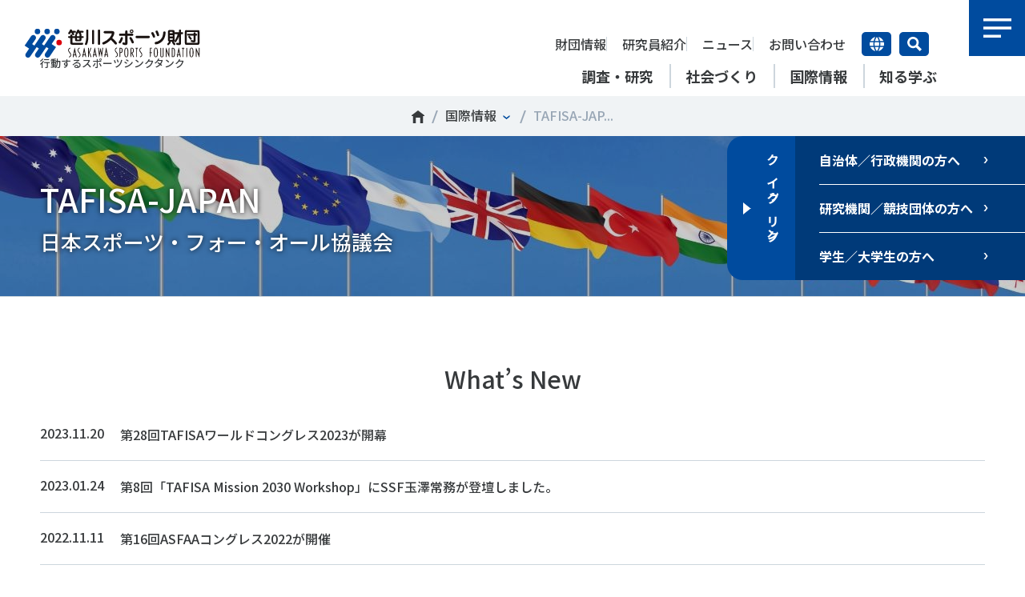

--- FILE ---
content_type: text/html
request_url: https://www.ssf.or.jp/international/tafisa-japan/index.html
body_size: 13616
content:
<!DOCTYPE html>
<html lang="ja" prefix="og: http://ogp.me/ns# fb: http://ogp.me/ns/fb# article: http://ogp.me/ns/article#">
<head>
<meta charset="utf-8">
<meta http-equiv="X-UA-Compatible" content="IE=edge">
<meta name="format-detection" content="telephone=no">
<meta content="width=device-width, initial-scale=1.0" name="viewport">
<title>TAFISA-JAPAN 日本スポーツ・フォー・オール協議会 - 笹川スポーツ財団</title>
<meta name="description" content="日本の生涯スポーツの推進を目的とした、日本スポーツ・フォー・オール協議会「TAFISA-JAPAN」">
<meta name="keywords" content="笹川スポーツ,笹川スポーツ財団,SSF,スポーツ,スポーツシンクタンク,スポーツ研究,スポーツデータ,スポーツ分析">
<meta property="og:type" content="article">
<meta property="og:title" content="TAFISA-JAPAN 日本スポーツ・フォー・オール協議会">
<meta property="og:description" content="日本の生涯スポーツの推進を目的とした、日本スポーツ・フォー・オール協議会「TAFISA-JAPAN」">
<meta property="og:url" content="https://www.ssf.or.jp/international/tafisa-japan/index.html">
<meta property="og:image" content="https://www.ssf.or.jp/files/2022_eurogames_02.jpg">
<meta property="og:site_name" content="笹川スポーツ財団" />
<meta property="og:locale" content="ja_JP" />
<link rel="icon" href="/Portals/0/favicon.ico">
<link rel="apple-touch-icon" sizes="180x180" href="/apple-touch-icon.png">
<link rel="canonical" href="https://www.ssf.or.jp/international/tafisa-japan/index.html">
<link href="/common/css/style.css?d=251126" rel="stylesheet" type="text/css" media="all">
<link href="/common/css/bgclass.css" rel="stylesheet" type="text/css" media="all">
<link href="/common/css/print.css" rel="stylesheet" type="text/css" media="print">
<script src="/common/js/jquery.js"></script>
<script src="/common/js/script.js?d=231101"></script>
<!--
<PageMap>
	<DataObject type="thumbnail">
		<Attribute name="src" value="https://www.ssf.or.jp/assets_c/2022/10/2022_eurogames_02-thumb-200xauto-5425.jpg"/>
		<Attribute name="width" value="200"/>
		<Attribute name="height" value="140"/>
	</DataObject>
	<DataObject type="tags">
		<Attribute name="tag614">1</Attribute>
		<Attribute name="tag1442">1</Attribute>
		<Attribute name="tag1470">1</Attribute>
	</DataObject>
	<DataObject type="pagemetadata">
		<Attribute name="firstcategory">国際情報</Attribute>
		<Attribute name="firstcategorybasename">international</Attribute>
		<Attribute name="createddate" value="20200427"/>
		<Attribute name="modifieddate" value="20231120"/>
	</DataObject>
</PageMap>
-->
<!-- Google Tag Manager -->
<script>(function(w,d,s,l,i){w[l]=w[l]||[];w[l].push({'gtm.start':
new Date().getTime(),event:'gtm.js'});var f=d.getElementsByTagName(s)[0],
j=d.createElement(s),dl=l!='dataLayer'?'&l='+l:'';j.async=true;j.src=
'https://www.googletagmanager.com/gtm.js?id='+i+dl;f.parentNode.insertBefore(j,f);
})(window,document,'script','dataLayer','GTM-PD66BPR');</script>
<!-- End Google Tag Manager -->
</head>
<body id="top">
<!-- Google Tag Manager (noscript) -->
<noscript><iframe src="https://www.googletagmanager.com/ns.html?id=GTM-PD66BPR"
height="0" width="0" style="display:none;visibility:hidden"></iframe></noscript>
<!-- End Google Tag Manager (noscript) -->
<div id="logo">
	<a href="/index.html"><img src="/common/images/logo.svg" alt="笹川スポーツ財団" width="220" height="38"></a>
	<p>行動するスポーツシンクタンク</p>
</div>
<header>
	<div id="globalnavi">
		<ul>
			<li><a href="/thinktank/index.html" data-mm="mmthinktank"><span>調査・研究</span></a></li>
			<li><a href="/dotank/index.html" data-mm="mmdotank"><span>社会づくり</span></a></li>
			<li><a href="/international/index.html" data-mm="mminternational"><span>国際情報</span></a></li>
			<li><a href="/knowledge/index.html" data-mm="mmknowledge"><span>知る学ぶ</span></a></li>
		</ul>
	</div>
	<div id="submenu">
		<ul>
			<li><a href="/about/index.html">財団情報</a></li>
			<li><a href="/research_institute/index.html">研究員紹介</a></li>
			<li><a href="/news/index.html">ニュース</a></li>
			<li><a href="/contact/inquiry.html">お問い合わせ</a></li>
		</ul>
		<div class="language">
			<a href="">言語切り替え</a>
			<div class="languagelist">
				<ul>
					<li>日本語</li>
					<li><a href="/en/index.html">English</a></li>
					<li><a href="/ch/index.html">中文</a></li>
				</ul>
			</div>
		</div>
		<div class="search"><a href="">サイト内検索</a></div>
	</div>
</header>
<div id="menu"><a href="">メニュー</a></div>
<div id="fullmenu">
	<div class="main">
		<div>
			<div class="menu">
				<div>
			<dl>
				<dt><a href="/about/index.html">財団情報</a><a href="" id="swabout" class="sw"></a></dt>
				<dd>
					<ul>
						<li><a href="/about/mission_vision/index.html">ミッション</a></li>
						<li><a href="/about/message/index.html">理事長挨拶</a></li>
						<li><a href="/about/data/index.html">組織</a></li>
						<li><a href="/about/history/index.html">沿革</a>
					<ul>
						<li><a href="/about/history/30chronicle.html">30年史</a></li>
						</ul>
						</li>
						<li><a href="/about/recruit/index.html">採用情報</a></li>
						<li><a href="/about/disclosure/index.html">情報公開</a>
					<ul>
						<li><a href="/about/disclosure/business_plan/index.html">事業計画・予算</a></li>
						<li><a href="/about/disclosure/financial_report/index.html">事業・財務報告</a></li>
						<li><a href="/about/disclosure/annual_report/index.html">アニュアルレポート・Annual Report（PDF版）</a></li>
						<li><a href="/about/disclosure/regulations/index.html">定款・規程</a></li>
						<li><a href="/about/disclosure/logo/index.html">財団ロゴマーク</a></li>
						</ul>
						</li>
						<li><a href="/about/access/index.html">アクセス</a></li>
						<li><a href="/municipality/index.html">SSF Guidebook</a></li>
						</ul>
				</dd>
			</dl>
			<dl>
				<dt><a href="/research_institute/index.html">研究員紹介</a><a href="" id="swresearch_institute" class="sw"></a></dt>
				<dd>
					<ul>
						<li><a href="/research_institute/index.html#cat">研究員</a></li>
						<li><a href="/research_institute/index.html#cat2">上席特別研究員</a></li>
						<li><a href="/research_institute/index.html#cat1">特別研究員</a></li>
						</ul>
				</dd>
			</dl>
			<dl>
				<dt><a href="/thinktank/index.html">調査・研究</a><a href="" id="swthinktank" class="sw"></a></dt>
				<dd>
					<ul>
						<li><a href="/thinktank/sports_life/index.html">スポーツライフ・データ</a>
					<ul>
						<li><a href="/thinktank/sports_life/topic/index.html">スポーツライフ・データ トピック</a></li>
						<li><a href="/thinktank/sports_life/datalist/index.html">スポーツライフ・データ一覧</a>
					<ul>
						<li><a href="/thinktank/sports_life/datalist/2023/index.html">子ども・青少年のスポーツライフ・データ 2023</a></li>
						<li><a href="/thinktank/sports_life/datalist/2022/index.html">スポーツライフ・データ 2022</a></li>
						<li><a href="/thinktank/sports_life/datalist/2021/index.html">子ども・青少年のスポーツライフ・データ 2021</a></li>
						<li><a href="/thinktank/sports_life/datalist/2020/index.html">スポーツライフ・データ 2020</a></li>
						<li><a href="/thinktank/sports_life/datalist/2019/index.html">子ども・青少年のスポーツライフ・データ2019</a></li>
						<li><a href="/thinktank/sports_life/datalist/2018/index.html">スポーツライフ・データ 2018</a></li>
						<li><a href="/thinktank/sports_life/datalist/child_youth2017/index.html">子ども・青少年のスポーツライフ・データ2017</a></li>
						<li><a href="/thinktank/sports_life/datalist/prefecture_0008/index.html">都道府県のスポーツライフ・データ</a></li>
						<li><a href="/thinktank/sports_life/datalist/child2015/index.html">子どものスポーツライフ・データ2015</a></li>
						<li><a href="/thinktank/sports_life/datalist/youth2015/index.html">青少年のスポーツライフ・データ2015</a></li>
						</ul>
						</li>
						<li><a href="/thinktank/sports_life/data/index.html">データでみる日本のスポーツ</a>
					<ul>
						<li><a href="/thinktank/sports_life/data/prefecture_1016/index.html">都道府県のスポーツライフ・データ</a></li>
						</ul>
						</li>
						<li><a href="/thinktank/sports_life/column/index.html">スポーツライフ・データ コラム</a></li>
						<li><a href="/thinktank/sports_life/gpaq/index.html">日本の「健康増進」を考える</a></li>
						<li><a href="/thinktank/sports_life/application/index.html">スポーツライフ・データの使用申請について</a></li>
						<li><a href="/thinktank/sports_life/citation/index.html">論文引用実績</a></li>
						</ul>
						</li>
						<li><a href="/thinktank/white_paper/index.html">スポーツ白書</a>
					<ul>
						<li><a href="/thinktank/white_paper/2023/index.html">スポーツ白書 2023</a></li>
						<li><a href="/thinktank/white_paper/2020/index.html">スポーツ白書 2020</a></li>
						</ul>
						</li>
						<li><a href="/thinktank/policy_proposal/index.html">政策提言</a>
					<ul>
						</ul>
						</li>
						<li><a href="/thinktank/children_youth/index.html">子どものスポーツ</a></li>
						<li><a href="/thinktank/disabled/index.html">障害者スポーツ</a>
					<ul>
						<li><a href="/thinktank/disabled/unit/index.html">「障害者スポーツ」ユニット会議</a></li>
						</ul>
						</li>
						<li><a href="/thinktank/regional/index.html">スポーツによるまちづくり</a></li>
						<li><a href="/thinktank/governance/index.html">スポーツ・ガバナンス</a></li>
						<li><a href="/thinktank/volunteer/index.html">スポーツボランティア</a></li>
						<li><a href="/thinktank/policy/index.html">スポーツ政策・予算</a></li>
						<li><a href="/thinktank/health_wellbeing/index.html">健康とスポーツ</a>
					<ul>
						<li><a href="/thinktank/health_wellbeing/studygroup/index.html">健康スポーツ研究会</a></li>
						</ul>
						</li>
						<li><a href="/thinktank/other/index.html">その他</a></li>
						<li><a href="/thinktank/survey_list/index.html">調査一覧</a></li>
						<li><a href="/thinktank/encourage/index.html">研究助成</a>
					<ul>
						<li><a href="/thinktank/encourage/achievement/index.html">研究実績</a>
					<ul>
						</ul>
						</li>
						<li><a href="/thinktank/encourage/faq/index.html">研究助成 FAQ</a></li>
						<li><a href="/thinktank/encourage/2019/index.html">2019年度</a></li>
						<li><a href="/thinktank/encourage/2018/index.html">2018年度</a></li>
						<li><a href="/thinktank/encourage/2017/index.html">2017年度</a></li>
						<li><a href="/thinktank/encourage/2016/index.html">2016年度</a></li>
						<li><a href="/thinktank/encourage/2015/index.html">2015年度</a></li>
						<li><a href="/thinktank/encourage/2014/index.html">2014年度</a></li>
						<li><a href="/thinktank/encourage/2013/index.html">2013年度</a></li>
						<li><a href="/thinktank/encourage/2012/index.html">2012年度</a></li>
						<li><a href="/thinktank/encourage/2011/index.html">2011年度</a></li>
						</ul>
						</li>
						</ul>
				</dd>
			</dl>
			<dl>
				<dt><a href="/dotank/index.html">社会づくり</a><a href="" id="swdotank" class="sw"></a></dt>
				<dd>
					<ul>
						<li><a href="/dotank/activecity/index.html">アクティブシティ</a>
					<ul>
						<li><a href="/dotank/activecity/platform/index.html">アクティブシティ推進プラットフォーム</a></li>
						<li><a href="/dotank/activecity/activechallenge/index.html">アクティブチャレンジ</a>
					<ul>
						<li><a href="/dotank/activecity/activechallenge/about/index.html">アクティブチャレンジとは</a></li>
						<li><a href="/dotank/activecity/activechallenge/2026/index.html">2026</a></li>
						<li><a href="/dotank/activecity/activechallenge/2025/index.html">2025</a></li>
						<li><a href="/dotank/activecity/activechallenge/report/index.html">実施報告</a></li>
						</ul>
						</li>
						<li><a href="/dotank/activecity/marugame/index.html">香川県丸亀市</a>
					<ul>
						<li><a href="/dotank/activecity/marugame/platform/index.html">アクティブシティ推進プラットフォーム</a></li>
						</ul>
						</li>
						<li><a href="/dotank/activecity/nayoro/index.html">北海道名寄市</a></li>
						</ul>
						</li>
						<li><a href="/dotank/local/index.html">自治体との連携</a>
					<ul>
						<li><a href="/dotank/local/tsad_edogawa/index.html">江戸川区</a></li>
						<li><a href="/dotank/local/kitakyusyu/index.html">北九州市</a></li>
						<li><a href="/dotank/local/oita/index.html">大分県障がい者スポーツ協会</a></li>
						<li><a href="/dotank/local/kakuda/index.html">角田市</a>
					<ul>
						<li><a href="/dotank/local/kakuda/news/index.html">スポネットかくだ お知らせ</a></li>
						<li><a href="/dotank/local/kakuda/club_activities/index.html">部活動の地域連携</a></li>
						</ul>
						</li>
						<li><a href="/dotank/local/fukuchiyama/index.html">福知山市</a></li>
						<li><a href="/dotank/local/supportplan/index.html">地方スポーツ推進計画等の策定支援</a></li>
						<li><a href="/dotank/local/discussion/index.html">スポーツ政策意見交換会</a>
					<ul>
						<li><a href="/dotank/local/discussion/2022/index.html">2022年度</a></li>
						<li><a href="/dotank/local/discussion/2020/index.html">2020年度</a></li>
						<li><a href="/dotank/local/discussion/2019/index.html">2019年度</a></li>
						</ul>
						</li>
						<li><a href="/dotank/local/disabled/index.html">障害者スポーツ意見交換会</a></li>
						</ul>
						</li>
						<li><a href="/dotank/education/index.html">各教育機関との連携</a></li>
						<li><a href="/dotank/organization/index.html">スポーツ振興団体との連携</a>
					<ul>
						<li><a href="/dotank/organization/spj/index.html">Sport Policy for Japan</a>
					<ul>
						<li><a href="/dotank/organization/spj/2025/index.html">2025年大会</a></li>
						<li><a href="/dotank/organization/spj/2024/index.html">2024年大会</a></li>
						<li><a href="/dotank/organization/spj/2023/index.html">2023年大会</a></li>
						<li><a href="/dotank/organization/spj/2022/index.html">2022年大会</a></li>
						<li><a href="/dotank/organization/spj/2021/index.html">2021年大会</a></li>
						<li><a href="/dotank/organization/spj/2020/index.html">2020年大会</a></li>
						<li><a href="/dotank/organization/spj/2019/index.html">2019年大会</a></li>
						<li><a href="/dotank/organization/spj/2018/index.html">2018年大会</a></li>
						<li><a href="/dotank/organization/spj/2017/index.html">2017年大会</a></li>
						<li><a href="/dotank/organization/spj/2016/index.html">2016年大会</a></li>
						<li><a href="/dotank/organization/spj/2015/index.html">2015年大会</a></li>
						<li><a href="/dotank/organization/spj/2014/index.html">2014年大会</a></li>
						<li><a href="/dotank/organization/spj/2013/index.html">2013年大会</a></li>
						<li><a href="/dotank/organization/spj/2012/index.html">2012年大会</a></li>
						<li><a href="/dotank/organization/spj/2011/index.html">2011年大会</a></li>
						</ul>
						</li>
						</ul>
						</li>
						<li><a href="/dotank/seminar/index.html">セミナー</a></li>
						<li><a href="/dotank/active_story/index.html">【動画】スポーツでアクティブなまちづくり</a></li>
						<li><a href="/dotank/challengeday/index.html">チャレンジデー</a>
					<ul>
						<li><a href="/dotank/challengeday/2023/index.html">チャレンジデー2023</a></li>
						<li><a href="/dotank/challengeday/2022/index.html">チャレンジデー2022</a></li>
						<li><a href="/dotank/challengeday/uchichalle/index.html">おうちチャレンジデー</a></li>
						<li><a href="/dotank/challengeday/2021/index.html">チャレンジデー2021</a></li>
						<li><a href="/dotank/challengeday/rule.html">基本ルール</a></li>
						<li><a href="/dotank/challengeday/schedule.html">スケジュール</a></li>
						<li><a href="/Portals/0/resources/practice/challenge/2019/pdf/cday_guide2020.pdf">チャレンジデーガイド</a></li>
						<li><a href="/dotank/challengeday/world.html">ワールドチャレンジデー</a></li>
						<li><a href="/dotank/challengeday/support.html">笹川スポーツ財団からのサポート</a></li>
						<li><a href="https://area18.smp.ne.jp/area/p/ngqc2nanhp5sbper7/48ldjf/login.html">スポーツ政策データバンク</a></li>
						<li><a href="/dotank/challengeday/eventinfo.html">開催イベント・プログラム例</a></li>
						<li><a href="/dotank/challengeday/event.html">全国共通イベント</a></li>
						<li><a href="/dotank/challengeday/uniquearea.html">地域密着のユニークな取り組み</a></li>
						<li><a href="/dotank/challengeday/voice.html">参加自治体の声</a></li>
						<li><a href="/dotank/challengeday/project/index.html">チャレンジデーから始まった新たな取り組み</a></li>
						<li><a href="/dotank/challengeday/research.html">チャレンジデーに関する研究調査</a></li>
						<li><a href="/dotank/challengeday/municipality.html">自治体の政策・施策・事業に活用</a></li>
						<li><a href="/dotank/challengeday/2020/index.html">チャレンジデー2020</a></li>
						</ul>
						</li>
						<li><a href="/dotank/academy/index.html">スポーツアカデミー</a>
					<ul>
						<li><a href="/dotank/academy/2020/index.html">スポーツアカデミー2020</a></li>
						<li><a href="/dotank/academy/2019/index.html">スポーツアカデミー2019</a></li>
						<li><a href="/dotank/academy/2018/index.html">スポーツアカデミー2018</a></li>
						<li><a href="/dotank/academy/2017/index.html">スポーツアカデミー2017</a></li>
						<li><a href="/dotank/academy/2016/index.html">スポーツアカデミー2016</a></li>
						<li><a href="/dotank/academy/2015/index.html">スポーツアカデミー2015</a></li>
						<li><a href="/dotank/academy/2014/index.html">スポーツアカデミー2014</a></li>
						<li><a href="/dotank/academy/2013/index.html">スポーツアカデミー2013</a></li>
						<li><a href="/dotank/academy/2012/index.html">スポーツアカデミー2012</a></li>
						</ul>
						</li>
						</ul>
				</dd>
			</dl>
			<dl>
				<dt><a href="/international/index.html">国際情報</a><a href="" id="swinternational" class="sw"></a></dt>
				<dd>
					<ul>
						<li><a href="/international/index.html#cooperation">国際機関との連携</a></li>
						<li><a href="/thinktank/international/index.html">諸外国のスポーツ政策</a></li>
						<li><a href="/international/uk/index.html">諸外国のスポーツ情報（イギリス）</a></li>
						<li><a href="/international/germany/index.html">諸外国のスポーツ情報（ドイツ）</a></li>
						<li><a href="/international/usa/index.html">諸外国のスポーツ情報（アメリカ）</a></li>
						<li><a href="/international/canada/index.html">諸外国のスポーツ情報（カナダ）</a></li>
						<li><a href="/international/brazil/index.html">諸外国のスポーツ情報（ブラジル）</a></li>
						<li><a href="/international/australia/index.html">諸外国のスポーツ情報（オーストラリア）</a></li>
						<li><a href="/international/ssf/index.html">SSF研究員による国際情報</a></li>
						</ul>
				</dd>
			</dl>
			<dl>
				<dt><a href="/knowledge/index.html">知る学ぶ</a><a href="" id="swknowledge" class="sw"></a></dt>
				<dd>
					<ul>
						<li><a href="/knowledge/current_issues/index.html">スポーツ時事問題</a></li>
						<li><a href="/knowledge/sport_topics/index.html">Sport Topics</a></li>
						<li><a href="/knowledge/spi/index.html">SPORT POLICY INCUBATOR ―スポーツ政策の『卵』 ―</a></li>
						<li><a href="/knowledge/vote/index.html">投票・クイズ</a>
					<ul>
						<li><a href="/knowledge/vote/202412/index.html">スポーツ界の出来事2024</a></li>
						<li><a href="/knowledge/vote/202407/index.html">スポーツ夏の総選挙2024</a></li>
						</ul>
						</li>
						<li><a href="/knowledge/history/index.html">スポーツ 歴史の検証</a>
					<ul>
						<li><a href="/knowledge/history/interview/index.html">Voice of Legends インタビュー</a></li>
						<li><a href="/knowledge/history/winter/index.html">冬季オリンピック・パラリンピック大会</a></li>
						<li><a href="/knowledge/history/tokyo2020_column/index.html">2020年東京オリンピック・パラリンピック</a></li>
						<li><a href="/knowledge/history/olympic_athlete/index.html">オリンピック・パラリンピック　アスリート物語</a></li>
						<li><a href="/knowledge/history/supporter/index.html">オリンピック・パラリンピック　歴史を支えた人びと</a></li>
						<li><a href="/knowledge/history/sports/index.html">スポーツの歴史を知る　スポーツとは</a></li>
						<li><a href="/knowledge/history/olympic/index.html">オリンピックの歴史を知る</a></li>
						<li><a href="/knowledge/history/paralympic/index.html">パラリンピックの歴史を知る</a></li>
						<li><a href="/knowledge/history/olympic_legacy/index.html">オリンピック・パラリンピックのレガシー</a></li>
						<li><a href="/knowledge/history/rugby_worldcup2019/index.html">ラグビーワールドカップ2019開催記念　ラグビーレジェンドインタビュー</a></li>
						</ul>
						</li>
						<li><a href="/knowledge/covid19/index.html">新型コロナウイルスとスポーツ</a></li>
						<li><a href="/knowledge/dictionary/index.html">スポーツ辞典</a></li>
						<li><a href="/knowledge/ssf_books/index.html">SSF BOOKS</a></li>
						<li><a href="/knowledge/index.html#publication">広報・出版</a></li>
						<li><a href="/knowledge/media/index.html">メディア掲載実績</a>
					<ul>
						<li><a href="/knowledge/media/2020/index.html">2020年度</a></li>
						</ul>
						</li>
						<li><a href="/knowledge/book_review/index.html">書評・書籍紹介</a></li>
						<li><a href="/knowledge/policy_research/index.html">SPORT POLICY RESEARCH</a></li>
						</ul>
				</dd>
			</dl>
			<dl>
				<dt><a href="/news/index.html">ニュース</a></dt>
				<dt><a href="/contact/inquiry.html">お問い合わせ・お申し込み</a></dt>
				<dd class="view_pc"></dd>
			</dl>
				</div>
			</div>
			<div class="fullmenufooter">
				<div class="fullmenufooterutility">
					<div class="list">
						<ul>
							<li><a href="/contact/ssfnews.php">
								<span class="image"><img src="/images/siteutility1.svg" alt="" width="120" height="120"></span>
								<span class="title">メールマガジン<br>「SSFニュース」<br>会員登録</span>
							</a></li>
							<li><a href="/about/access/index.html">
								<span class="image"><img src="/images/siteutility2.svg" alt="" width="120" height="120"></span>
								<span class="title">アクセス</span>
							</a></li>
							<li><a href="/contact/inquiry.html">
								<span class="image"><img src="/images/siteutility3.svg" alt="" width="120" height="120"></span>
								<span class="title">お問い合わせ</span>
							</a></li>
								<li class="border">
									<dl>
										<dd>
											<ul>
												<li><a href="https://twitter.com/ssf_pr" target="_blank" class="sns-follow-btn"><img src="/images/btn_sns_x.png" alt="X"></a></li>
												<li><a href="https://www.youtube.com/@user-zo7eq9du9k" target="_blank" class="sns-follow-btn"><img src="/images/btn_sns_youtube.png" alt="YouTube" height="20"></a></li>
												<li><a href="https://www.facebook.com/ssf.jp" target="_blank" class="sns-follow-btn"><img src="/images/btn_sns_facebook.png" alt="Facebook"></a></li>
												<li><a href="https://www.instagram.com/ssf_pr/" target="_blank" class="sns-follow-btn"><img src="/images/btn_sns_instagram.png" alt="Imstagram" height="20"></a></li>
											</ul>
										</dd>
									</dl>
								</li>
						</ul>
					</div>
				</div>
				<div class="fullmenufootertools">
					<div>
						<ul>
							<li><a href="/privacy/index.html">個人情報保護方針</a></li>
							<li><a href="/socialmedia/index.html">ソーシャルメディア運営方針</a></li>
						</ul>
						<p>&copy; 2020 SASAKAWA SPORTS FOUNDATION</p>
					</div>
				</div>
			</div>
		</div>
	</div>
</div>
<div id="searchpanel">
	<div>
		<div class="keywordsearch">
			<div class="title">Search</div>
			<div class="input"><form method="get" action="/results/index.html"><input type="text" name="q" value="" placeholder="検索する" aria-label="検索入力欄"><button>Search</button></form></div>
		</div>
		<div class="tagsearch">
							<div class="tagcloud">
								<ul>
									<li><a href="/results/index.html?q=t:2139:誰が子どものスポーツをささえるのか">＃誰が子どものスポーツをささえるのか</a></li>
									<li><a href="/results/index.html?q=t:115:部活動">＃部活動</a></li>
									<li><a href="/results/index.html?q=t:2140:アクティブなまちづくり">＃アクティブなまちづくり</a></li>
									<li><a href="/results/index.html?q=t:2141:日本人の身体活動と健康寿命">＃日本人の身体活動と健康寿命</a></li>
									<li><a href="/results/index.html?q=t:148:障害者スポーツ">＃障害者スポーツ</a></li>
									<li><a href="/results/index.html?q=t:135:スポーツ基本計画">＃スポーツ基本計画</a></li>
									<li><a href="/results/index.html?q=t:1243:競技人口">＃競技人口</a></li>
									<li><a href="/results/index.html?q=t:1459:高齢者スポーツ">＃高齢者スポーツ</a></li>
									<li><a href="/results/index.html?q=t:1416:差別とダイバーシティ">＃差別とダイバーシティ</a></li>
								</ul>
							</div>
		</div>
		<div class="searchpanelmenu">
			<div class="index size2">
				<div class="title"><a href="/thinktank/index.html">調査・研究</a></div>
				<div class="list">
					<ul>
						<li><a href="/thinktank/sports_life/index.html">スポーツライフ・データ</a></li>
						<li><a href="/thinktank/white_paper/index.html">スポーツ白書</a></li>
						<li><a href="/thinktank/policy_proposal/index.html">政策提言</a></li>
						<li><a href="/thinktank/children_youth/index.html">子どものスポーツ</a></li>
						<li><a href="/thinktank/disabled/index.html">障害者スポーツ</a></li>
						<li><a href="/thinktank/regional/index.html">スポーツによるまちづくり</a></li>
						<li><a href="/thinktank/governance/index.html">スポーツ・ガバナンス</a></li>
						<li><a href="/thinktank/volunteer/index.html">スポーツボランティア</a></li>
						<li><a href="/thinktank/policy/index.html">スポーツ政策・予算</a></li>
						<li><a href="/thinktank/health_wellbeing/index.html">健康とスポーツ</a></li>
					</ul>
				</div>
			</div>
			<div class="index">
				<div class="title"><a href="/dotank/index.html">社会づくり</a></div>
				<div class="list">
					<ul>
						<li><a href="/dotank/local/index.html">自治体との連携</a></li>
						<li><a href="/dotank/education/index.html">各教育機関との連携</a></li>
						<li><a href="/dotank/organization/index.html">スポーツ振興団体との連携</a></li>
						<li><a href="/dotank/active_story/index.html">【動画】スポーツでアクティブなまちづくり</a></li>
					</ul>
				</div>
			</div>
			<div class="index">
				<div class="title"><a href="/knowledge/history/index.html">知る学ぶ</a></div>
				<div class="list">
					<ul>
						<li><a href="/knowledge/spi/index.html">SPORT POLICY INCUBATOR ―スポーツ政策の『卵』 ―</a></li>
						<li><a href="/knowledge/sport_topics/index.html">Sport Topics</a></li>
						<li><a href="/knowledge/history/index.html">スポーツ 歴史の検証</a></li>
						<li><a href="/knowledge/dictionary/index.html">スポーツ辞典</a></li>
						<li><a href="/knowledge/ssf_books/index.html">SSF BOOKS</a></li>
					</ul>
				</div>
			</div>
		</div>
	</div>
</div>
<div id="megamenubg"></div>
<div id="megamenu">
	<div>
		<div id="mmabout" class="mm">
			<dl>
				<dt><a href="/about/index.html"><strong>財団情報</strong><div class="en">About</div></a></dt>
				<dd>
				</dd>
			</dl>
		</div>
		<div id="mmresearch_institute" class="mm">
			<dl>
				<dt><a href="/research_institute/index.html"><strong>研究員紹介</strong><div class="en">Researcher</div></a></dt>
				<dd>
				</dd>
			</dl>
		</div>
		<div id="mmthinktank" class="mm">
			<dl>
				<dt><a href="/thinktank/index.html"><strong>調査・研究</strong><div class="en">Think Tank</div></a></dt>
				<dd>
					<div>
						<p>Mission＆Visionの達成に向けさまざまな研究調査活動を行います。客観的な分析・研究に基づく実現性のある政策提言につなげています。</p>
					</div>
					<div>
						<ul>
							<li><a href="/thinktank/sports_life/index.html?megamenu=thinktank&space=main">スポーツライフ・データ</a></li>
							<li><a href="/thinktank/white_paper/index.html?megamenu=thinktank&space=main">スポーツ白書</a></li>
							<li><a href="/thinktank/policy_proposal/index.html?megamenu=thinktank&space=main">政策提言</a></li>
							<li><a href="/thinktank/children_youth/index.html?megamenu=thinktank&space=main">子どものスポーツ</a></li>
							<li><a href="/thinktank/disabled/index.html?megamenu=thinktank&space=main">障害者スポーツ</a></li>
							<li><a href="/thinktank/regional/index.html?megamenu=thinktank&space=main">スポーツによるまちづくり</a></li>
						</ul>
					</div>
					<div>
						<ul>
							<li><a href="/thinktank/governance/index.html?megamenu=thinktank&space=main">スポーツ・ガバナンス</a></li>
							<li><a href="/thinktank/volunteer/index.html?megamenu=thinktank&space=main">スポーツボランティア</a></li>
							<li><a href="/thinktank/policy/index.html?megamenu=thinktank&space=main">スポーツ政策・予算</a></li>
							<li><a href="/thinktank/health_wellbeing/index.html?megamenu=thinktank&space=main">健康とスポーツ</a></li>
							<li><a href="/thinktank/other/index.html?megamenu=thinktank&space=main">その他</a></li>
							<li><a href="/thinktank/survey_list/index.html?megamenu=thinktank&space=main">調査一覧</a></li>
						</ul>
					</div>
				</dd>
			</dl>
			<dl class="related">
				<dt>関連情報</dt>
				<dd>
					<ul>
						<li><a href="/dotank/active_story/index.html?megamenu=thinktank&space=related">【動画】スポーツでアクティブなまちづくり</a></li>
						<li><a href="/dotank/local/kakuda/?megamenu=thinktank&space=related"><span>新たな地域スポーツプラットフォーム</span> RSMO 地域スポーツ運営組織</a></li>
						<li><a href="/knowledge/club_activities.html?megamenu=thinktank&space=related">運動部活動の実態と地域展開・地域移行</a></li>
					</ul>
				</dd>
			</dl>
		</div>
		<div id="mmdotank" class="mm">
			<dl>
				<dt><a href="/dotank/index.html"><strong>社会づくり</strong><div class="en">Do Tank</div></a></dt>
				<dd>
					<div>
						<p>自治体・スポーツ組織・企業・教育機関等と連携し、スポーツ推進計画の策定やスポーツ振興、地域課題の解決につながる取り組みを共同で実践しています。</p>
					</div>
					<div>
						<ul>
							<li><a href="/dotank/activecity/index.html?megamenu=dotank&space=main">アクティブシティ</a></li>
							<li><a href="/dotank/local/index.html?megamenu=dotank&space=main">自治体との連携</a></li>
							<li><a href="/dotank/education/index.html?megamenu=dotank&space=main">各教育機関との連携</a></li>
							<li><a href="/dotank/organization/index.html?megamenu=dotank&space=main">スポーツ振興団体との連携</a></li>
							<li><a href="/dotank/seminar/index.html?megamenu=dotank&space=main">セミナー</a></li>
							<li><a href="/dotank/active_story/index.html?megamenu=dotank&space=main">【動画】スポーツでアクティブなまちづくり</a></li>
							<li><a href="/dotank/challengeday/index.html?megamenu=dotank&space=main">チャレンジデー30年の取り組み</a></li>
						</ul>
					</div>
				</dd>
			</dl>
			<dl class="related">
				<dt>関連情報</dt>
				<dd>
					<ul>
						<li><a href="/dotank/activecity/activechallenge/index.html?megamenu=dotank&space=related">アクティブチャレンジ</a></li>
						<li><a href="/thinktank/sports_life/index.html?megamenu=dotank&space=related">スポーツ・ライフデータ</a></li>
						<li><a href="/knowledge/club_activities.html?megamenu=thinktank&space=related">運動部活動の実態と地域展開・地域移行</a></li>
						<li><a href="/dotank/local/kakuda/index.html?megamenu=dotank&space=related"><span>新たな地域スポーツプラットフォーム</span> RSMO 地域スポーツ運営組織</a></li>
					</ul>
				</dd>
			</dl>
		</div>
		<div id="mminternational" class="mm">
			<dl>
				<dt><a href="/international/index.html"><strong>国際情報</strong><div class="en">International information</div></a></dt>
				<dd>
					<div>
						<p>「スポーツ・フォー・オール」の理念を共有する国際機関や日本国外の組織との連携、国際会議での研究成果の発表などを行います。また、諸外国のスポーツ政策の比較、研究、情報収集に積極的に取り組んでいます。</p>
					</div>
					<div>
						<ul>
							<li><a href="/international/index.html?megamenu=international&space=main">国際機関との連携</a></li>
							<li><a href="/thinktank/international/index.html?megamenu=international&space=main">諸外国のスポーツ政策</a></li>
							<li><a href="/international/index.html?megamenu=international&space=main#situation">諸外国のスポーツ事情</a></li>
							<li><a href="/international/ssf/index.html?megamenu=international&space=main">SSF研究員による国際情報コラム</a></li>
						</ul>
					</div>
				</dd>
			</dl>
			<dl class="related">
				<dt>関連情報</dt>
				<dd>
					<ul>
						<li><a href="/en/index.html?megamenu=international&space=related">SSFの英語版WEBサイト</a></li>
						<li><a href="/municipality/index.html?megamenu=international&space=related"><span>SSFとできること</span>自治体／行政機関の方へ</a></li>
						<li><a href="/institute/index.html?megamenu=international&space=related"><span>SSFとできること</span>研究機関／競技団体の方へ</a></li>
						<li><a href="/student/index.html?megamenu=international&space=related"><span>SSFとできること</span>学生／大学生の方へ</a></li>
					</ul>
				</dd>
			</dl>
		</div>
		<div id="mmknowledge" class="mm">
			<dl>
				<dt><a href="/knowledge/index.html"><strong>知る学ぶ</strong><div class="en">Knowledge</div></a></dt>
				<dd>
					<div>
						<p>日本のスポーツ政策についての論考、部活動やこどもの運動実施率などのスポーツ界の諸問題に関するコラム、スポーツ史に残る貴重な証言など、様々な読み物コンテンツを作成し、スポーツの果たすべき役割を考察しています。</p>
					</div>
					<div>
						<ul>
							<li><a href="/knowledge/club_activities.html?megamenu=knowledge&space=main">運動部活動の実態と地域展開・地域移行</a></li>
							<li><a href="/knowledge/current_issues/index.html?megamenu=knowledge&space=main">スポーツ時事問題</a></li>
							<li><a href="/knowledge/sport_topics/index.html?megamenu=knowledge&space=main">SPORT TOPICS</a></li>
							<li><a href="/knowledge/disabled/accessible.html?megamenu=knowledge&space=main">障害者のスポーツの日常化</a></li>
							<li><a href="/knowledge/children.html?megamenu=knowledge&space=main">誰もがささえやすい子どものスポーツの環境づくり</a></li>
							<li><a href="/knowledge/dictionary/index.html?megamenu=knowledge&space=main">スポーツ辞典</a></li>
						</ul>
					</div>
					<div>
						<ul>
							<li><a href="/knowledge/history/index.html?megamenu=knowledge&space=main">スポーツ 歴史の検証 </a></li>
							<li><a href="/knowledge/spi/index.html?megamenu=knowledge&space=main">SPORT POLICY INCUBATOR―スポーツ政策の『卵』―</a></li>
							<li><a href="/knowledge/ssf_books/index.html?megamenu=knowledge&space=main">SSF BOOKS</a></li>
							<li><a href="/knowledge/index.html?megamenu=knowledge&space=main#publication">広報・出版</a></li>
							<li><a href="/knowledge/vote/index.html?megamenu=knowledge&space=main">投票・クイズ</a></li>
							<li><a href="/knowledge/covid19/index.html?megamenu=knowledge&space=main">新型コロナウイルスとスポーツ</a></li>
						</ul>
					</div>
				</dd>
			</dl>
			<dl class="related">
				<dt>関連情報</dt>
				<dd>
					<ul>
						<li><a href="/municipality/index.html?megamenu=knowledge&space=related"><span>SSFとできること</span>自治体／行政機関の方へ</a></li>
						<li><a href="/institute/index.html?megamenu=knowledge&space=related"><span>SSFとできること</span>研究機関／競技団体の方へ</a></li>
						<li><a href="/student/index.html?megamenu=knowledge&space=related"><span>SSFとできること</span>学生／大学生の方へ</a></li>
					</ul>
				</dd>
			</dl>
		</div>
	</div>
</div>
<div id="quicklink">
	<div class="title"><a href="">クイックリンク</a></div>
	<div class="link">
		<ul>
			<li><a href="/municipality/index.html">自治体／行政機関の方へ</a></li>
			<li><a href="/institute/index.html">研究機関／競技団体の方へ</a></li>
			<li><a href="/student/index.html">学生／大学生の方へ</a></li>
		</ul>
	</div>
</div>
<div id="breadcrumbs">
	<ul>
		<li class="home"><a href="/index.html">笹川スポーツ財団</a></li>
		<li><a href="/international/index.html">国際情報</a></li>
		<li><span title="TAFISA-JAPAN">TAFISA-JAP...</span></li>
	</ul>
</div>
<div id="pagetitle" class="backimage bginternational bgtafisa-japan">
	<div>
		<div>
			<h1>TAFISA-JAPAN</h1>
			<div class="subtitle">日本スポーツ・フォー・オール協議会</div>
		</div>
	</div>
</div>
<main>
	<div class="contents">
		<div>
				<h2>What’s New</h2>
			<div class="articlelist border">
			<ul>
			<li>
						<a href="/news/fy2023/014232.html" class="hover">
							<span class="head">
								<span class="atop">
									<span class="date">2023.11.20</span>
								</span>
								<span class="title">第28回TAFISAワールドコングレス2023が開幕</span>
							</span>
						</a>
					</li>
			<li>
						<a href="/news/fy2022/013265.html" class="hover">
							<span class="head">
								<span class="atop">
									<span class="date">2023.01.24</span>
								</span>
								<span class="title">第8回「TAFISA Mission 2030 Workshop」にSSF玉澤常務が登壇しました。</span>
							</span>
						</a>
					</li>
			<li>
						<a href="/news/fy2022/013193.html" class="hover">
							<span class="head">
								<span class="atop">
									<span class="date">2022.11.11</span>
								</span>
								<span class="title">第16回ASFAAコングレス2022が開催</span>
							</span>
						</a>
					</li>
			<li>
						<a href="/news/fy2022/013191.html" class="hover">
							<span class="head">
								<span class="atop">
									<span class="date">2022.11.07</span>
								</span>
								<span class="title">International Sports-Innovation-Networkとのワークショップを開催</span>
							</span>
						</a>
					</li>
			<li>
						<a href="/news/fy2022/013168.html" class="hover">
							<span class="head">
								<span class="atop">
									<span class="date">2022.10.07</span>
								</span>
								<span class="title">第2回TAFISA欧州スポーツ・フォー・オール ゲームズが開催</span>
							</span>
						</a>
					</li>
								<li>
						<a href="/news/fy2022/012996.html" class="hover">
							<span class="head">
								<span class="atop">
									<span class="date">2022.9.08</span>
								</span>
								<span class="title">ジャパンウォーキングデー2022開催</span>
							</span>
						</a>
					</li>
													<li>
						<a href="/news/fy2022/012921.html" class="hover">
							<span class="head">
								<span class="atop">
									<span class="date">2022.6.29</span>
								</span>
								<span class="title">第27回TAFISAワールドコングレス2022が閉幕</span>
							</span>
						</a>
					</li>
<li>
						<a href="/dotank/international/tafisa-japan/20220613.html" class="hover">
							<span class="head">
								<span class="atop">
									<span class="date">2022.06.13</span>
								</span>
								<span class="title">日本人3人目。TAFISA理事に、SSF常務理事の玉澤 正徳が就任</span>
							</span>
						</a>
					</li>
<li>
						<a href="/news/fy2022/012897.html" class="hover">
							<span class="head">
								<span class="atop">
									<span class="date">2022.06.10</span>
								</span>
								<span class="title">第27回TAFISAワールドコングレス2022が開幕</span>
							</span>
						</a>
					</li>
				<li>
						<a href="/dotank/international/tafisa-japan/20220603.html" class="hover">
							<span class="head">
								<span class="atop">
									<span class="date">2022.06.03</span>
								</span>
								<span class="title">第27回 TAFISAワールドコングレス2022が、スロベニアのポルトローシュで開催<br>TAFISA理事選に常務理事の玉澤 正徳が出馬</span>
							</span>
						</a>
					</li>
				<li>
						<a href="/news/fy2021/012284.html" class="hover">
							<span class="head">
								<span class="atop">
									<span class="date">2021.10.11</span>
								</span>
								<span class="title">SSFもWorld Walking Day 2021に参加しました！</span>
							</span>
						</a>
					</li>
				<li>
						<a href="/news/fy2021/012208.html" class="hover">
							<span class="head">
								<span class="atop">
									<span class="date">2021.09.06</span>
								</span>
								<span class="title">ジャパンウォーキングデー2021開催</span>
							</span>
						</a>
					</li>
						<li>
						<a href="/news/fy2021/012147.html" class="hover">
							<span class="head">
								<span class="atop">
									<span class="date">2021.07.06</span>
								</span>
								<span class="title">第7回TAFISA World Sport for All Games内で開催されたカンファレンスに登壇しました。</span>
							</span>
						</a>
					</li>
				<li>
						<a href="/dotank/international/tafisa-japan/2019/jp/jnto02.html" class="hover">
							<span class="head">
								<span class="atop">
									<span class="date">2021.04.30</span>
								</span>
								<span class="title">第26回TAFISAワールドコングレス2019東京「国際会議誘致・開催貢献賞」（政府観光局）受賞記念の賞状と盾が贈られました。</span>
							</span>
						</a>
					</li>
							<li>
						<a href="/dotank/international/tafisa-japan/2019/jp/jnto.html" class="hover">
							<span class="head">	<span class="atop"> 
									<span class="date">2021.02.02</span>
								</span>
								<span class="title">第26回 TAFISAワールドコングレス2019 東京が政府観光局の「国際会議誘致・開催貢献賞」を受賞しました。</span>
							</span>
						</a>
					</li>
					<li>
						<a href="/files/26th_TAFISA_WORLD_CONGRESS_report_compressed.pdf" class="hover">
							<span class="head">
								<span class="atop">
									<span class="date">2020.04.27</span>
								</span>
								<span class="title">第26回TAFISAワールドコングレス2019東京」の報告書を掲載しました。</span>
							</span>
						</a>
					</li>
									</ul>
			</div>
<h2 id="about-tifisa"><span>TAFISAとは</span></h2>
<div class="text">
	<p>TAFISA（The Association For International Sport for All）は、スポーツ・フォー・オールと身体活動の振興を通して、世界の人々の楽しみ、健康増進、社会統合、地域開発を推進する世界のスポーツ・フォー・オール団体の統括機関で、本部はドイツのフランクフルトに設置されています。</p>
	<ul>
		<li>TAFISA（国際スポーツ・フォー・オール協議会） <br><a href="http://tafisa.org/" target="_blank" class="addlinkicon">http://tafisa.org/</a></li>
	</ul>
</div>
<h2 id="about-tifisa-japan">TAFISA-JAPANとは</h2>
<div class="text">
	<p>日本の生涯スポーツの推進を目的に、1992年に日本体育協会（現　日本スポーツ協会）、健康・体力づくり事業財団、笹川スポーツ財団、日本レクリエーション協会の4団体で日本スポーツ・フォー・オール協議会（TAFISA-JAPAN）を設立し、1993年には千葉でワールドコングレスを、また2012年には東京でTAFISA理事会を開催するなど、TAFISAの活動に様々な形で貢献してきました。現在は、日本スポーツ協会、健康・体力づくり事業財団、笹川スポーツ財団の3団体で構成しています。</p><br><br>
</div>
<div class="column col3 spcol2 halfparagraph">
	<div>
		<a href="https://www.japan-sports.or.jp/" target="_blank"><img src="/dotank/tafisa-japan2019/images/f_logo01.jpg" alt="Japan Sports Association"></a>
	</div>
	<div>
		<a href="http://www.health-net.or.jp/" target="_blank"><img src="/dotank/tafisa-japan2019/images/f_logo02.jpg" alt="Japan Health Promotion and Fitness Foundation"></a>
	</div>
	<div>
		<a href="/index.html" target="_blank"><img src="/dotank/tafisa-japan2019/images/f_logo03.jpg" alt="Sasakawa Sports Foundation"></a>
	</div>
</div>
<h2 id="about-tifisa-world">TAFISAワールドコングレスとは</h2>
<div class="text">
	<p>TAFISAワールドコングレスとは，2年に1度開催される世界的なスポーツ・フォー・オール及び身体活動の会議です。<br>日本では1993年に千葉で開催されており、2019年に2回目の開催となります。</p>
</div>
<h3>過去のTAFISAワールドコングレス（一部抜粋）</h3>
<div class="column col2 spcol1">
	<div>
		<div class="text">
			<ul>
				<li>第 1回　1969年 ノルウェー（オスロ）<br>テーマ：トリムの発祥</li>
			</ul>
		</div>
	</div>
	<div>
		<div class="text">
			<ul>
				<li>第13回　1993年 日本（千葉）<br>テーマ：21世紀を展望した生涯スポーツの戦略</li>
			</ul>
		</div>
	</div>
	<div>
		<div class="text">
			<ul>
				<li>第24回　2015年 ハンガリー（ブダペスト）<br>テーマ：Sport for All -The Ultimate Legacy-<br><img src="/dotank/tafisa-japan2019/jp/tafisa-japan/images/logo05.png" alt="ブダペストテーマロゴ" width="150" class="logo2"></li>
			</ul>
		</div>
	</div>
	<div>
		<div class="text">
			<ul>
				<li>第25回　2017年 韓国（ソウル）<br>テーマ：Active World 2030 - Defining a New Horizon<br><img src="/dotank/tafisa-japan2019/jp/tafisa-japan/images/logo06.png" alt="ソウルテーマロゴ" width="150" class="logo2"></li>
			</ul>
		</div>
	</div>
		<div>
		<div class="text">
			<ul>
				<li><a href="/dotank/international/tafisa-japan/2019/jp/index.html">第26回　2019年 日本（東京）<br>テーマ：Sport for All through Tradition（伝統）とInnovation（革新）<br><img src="/files/TAFISA_2019_Logo_300.jpg" alt="東京テーマロゴ" width="300" class="logo2"></a></li>
			</ul>
		</div>
	</div>
	</div>	
<div class="text">
<div class="button">
        <div><a href="/dotank/international/tafisa-japan/2019/jp/index.html" class="labelen"><span>TAFISAワールドコングレス2019 東京 詳細へ</span></a></div>
        <div><a href="/files/26th_TAFISA_WORLD_CONGRESS_report_compressed2.pdf" class="labelen"><span>TAFISAワールドコングレス2019 報告書PDFへ</span></a></div>
    </div>
</div>
<h2 id="congress-commimttee-member">コングレス組織委員会メンバー</h2>
<div class="text">
	<p class="right">2018年6月20日現在</p>
</div>
<div class="table">
<table>
					<tbody>
						<tr><th>会長</th><td>伊藤 雅俊（TAFISA-JAPAN会長、公益財団法人日本スポーツ協会会長）</td></tr>
						<tr><th>副会長</th><td>山口 泰雄（TAFISA理事、TAFISA-JAPAN理事、神戸大学名誉教授）</td></tr>
						<tr><th>副会長</th><td>下光 輝一（TAFISA-JAPAN副会長、公益財団法人健康・体力づくり事業財団理事長）</td></tr>
						<tr><th>副会長</th><td>小西  亘（TAFISA-JAPAN副会長、公益財団法人日本レクリエーション協会理事長）</td></tr>
						<tr><th>副会長</th><td>渡邉 一利（TAFISA-JAPAN副会長、公益財団法人笹川スポーツ財団理事長）</td></tr>
						<tr><th>委員</th><td>ウルフガング・バウマン（TAFISA事務局長）</td></tr>
						<tr><th>委員</th><td>泉  正文（TAFISA-JAPAN理事、公益財団法人日本スポーツ協会副会長兼専務理事）</td></tr>
						<tr><th>委員</th><td>河原塚 達樹（TAFISA-JAPAN理事、公益財団法人日本レクリエーション協会常務理事）</td></tr>
						<tr><th>委員</th><td>中島  光（TAFISA-JAPAN理事、公益財団法人笹川スポーツ財団常務理事）</td></tr>
						<tr><th>委員</th><td>増田 和茂（TAFISA-JAPAN理事、公益財団法人健康・体力づくり事業財団常務理事）</td></tr>
						<tr><th>委員</th><td>松尾 哲矢（学識経験者〔立教大学副総長、教授〕）</td></tr>
						<tr><th>委員</th><td>工藤 康宏（学識経験者〔順天堂大学先任准教授〕）</td></tr>
						<tr><th>委員</th><td>齋藤 泰雄（公益財団法人日本オリンピック委員会副会長）</td></tr>
						<tr><th>委員</th><td>山田 登志夫（公益財団法人日本障がい者スポーツ協会常務理事）</td></tr>
						<tr><th>監事</th><td>並木 一夫（日本スポーツ協会評議員　TAFISA-JAPAN監事）</td></tr>
					</tbody>
				</table>
</div>
<h2 id="tafisa-supporters">TAFISAの支援組織</h2>
<div class="column col4 spcol2">
	<div>
		<div class="image"><a href="https://www.bundesregierung.de/breg-de" target="_blank"><img src="/dotank/tafisa-japan2019/jp/tafisa-japan/images/s_logo01.jpg" alt="Bundesministerium des Inneren"></a></div>
	</div>
	<div>
		<div class="image"><a href="https://www.commerzbank.com/" target="_blank"><img src="/dotank/tafisa-japan2019/jp/tafisa-japan/images/s_logo02.jpg" alt="Commerzbank"></a></div>
	</div>
	<div>
		<div class="image"><a href="https://www.dosb.de/" target="_blank"><img src="/dotank/tafisa-japan2019/jp/tafisa-japan/images/s_logo03.jpg" alt="DOSB"></a></div>
	</div>
	<div>
		<div class="image"><a href="http://ec.europa.eu/" target="_blank"><img src="/dotank/tafisa-japan2019/jp/tafisa-japan/images/s_logo04.jpg" alt="European Commission"></a></div>
	</div>
	<div>
		<div class="image"><a href="https://communityimpact.nike.com/" target="_blank"><img src="/dotank/tafisa-japan2019/jp/tafisa-japan/images/s_logo05.jpg" alt="Made to Play"></a></div>
	</div>
	<div>
		<div class="image"><a href="https://www.playfit.eu/" target="_blank"><img src="/dotank/tafisa-japan2019/jp/tafisa-japan/images/s_logo06.jpg" alt="Playfit"></a></div>
	</div>
	<div>
		<div class="image"><a href="http://nassau.co.kr/default/english/" target="_blank"><img src="/dotank/tafisa-japan2019/jp/tafisa-japan/images/s_logo07.jpg" alt="Nassau"></a></div>
	</div>
	<div>
		<div class="image"><a href="https://www.olympic.org/" target="_blank"><img src="/dotank/tafisa-japan2019/jp/tafisa-japan/images/s_logo08.jpg" alt="IOC"></a></div>
	</div>
</div>
				<div class="text">
<hr>
</div>
<div class="text">
	<p class="center large"><strong>統括団体</strong></p>
</div>
<div class="image center halfparagraph"><a href="http://tafisa.org/" target="_blank"><img src="/dotank/tafisa-japan2019/images/f_logo.jpg" alt="TAFISA"></a></div>
<div class="text">
	<p class="center large"><strong>主催</strong></p>
</div>
<div class="column col3 spcol2 halfparagraph">
	<div>
		<a href="https://www.japan-sports.or.jp/" target="_blank"><img src="/dotank/tafisa-japan2019/images/f_logo01.jpg" alt="Japan Sports Association"></a>
	</div>
	<div>
		<a href="http://www.health-net.or.jp/" target="_blank"><img src="/dotank/tafisa-japan2019/images/f_logo02.jpg" alt="Japan Health Promotion and Fitness Foundation"></a>
	</div>
	<div>
		<a href="/index.html" target="_blank"><img src="/dotank/tafisa-japan2019/images/f_logo03.jpg" alt="Sasakawa Sports Foundation"></a>
	</div>
</div>
<div class="text">
	<p class="center large"><strong>コングレスパートナー</strong></p>
</div>
<div class="image center halfparagraph"><a href="https://www.smartcitiesandsport.org/" target="_blank"><img src="/dotank/tafisa-japan2019/images/f_logo_sands.jpg" alt="Smart Cities & Sport"></a></div>
<div class="text">
	<p class="center large"><strong>特別協力</strong></p>
</div>
<div class="text halfparagraph">
	<p class="center large"><strong>東京都</strong></p>
</div>
<div class="image center halfparagraph"><a href="https://www.toto-growing.com/" target="_blank"><img src="/dotank/tafisa-japan2019/images/logo_sports.jpg" alt="TAFISA"></a></div>
<div class="image center halfparagraph"><a href="https://www.wmg2021.jp/" target="_blank"><img src="/dotank/tafisa-japan2019/images/logo_WMG.jpg" alt="WORLD MASTER GAMES"></a></div>
<div class="text">
	<p class="center large"><strong>コングレススポンサー</strong></p>
</div>
<div class="column col3 spcol2 halfparagraph">
	<div>
		<a href="https://caravanj.co.jp/" target="_blank"><img src="/dotank/tafisa-japan2019/images/logo_caravanjapan.png" alt="caravanjapan"></a>
	</div>
	<div>
		<a href="http://www.jafias.net/" target="_blank"><img src="/dotank/tafisa-japan2019/images/logo_NPO.jpg" alt="NPO"></a>
	</div>
	<div>
		<a href="http://www.shaho.co.jp/shaho/" target="_blank"><img src="/dotank/tafisa-japan2019/images/logo_hoken.png" alt="hoken"></a>
	</div>
</div>
			<div class="pagenavi">
				<ul>
					<li class="prev"><a href="/international/index.html"><span>国際情報へ戻る</span></a></li>
				</ul>
			</div>
		</div>
	</div>
<div class="contents snsbuttonblock">
	<div>
		<div class="snsbuttons">
			<ul>
				<li class="share-line ico"><a href="
https://social-plugins.line.me/lineit/share?url=https://www.ssf.or.jp/international/tafisa-japan/&text=TAFISA-JAPAN" title="LINEに送る"><svg xmlns="http://www.w3.org/2000/svg" height="1em" viewBox="0 0 512 512">
<!--! Font Awesome Free 6.4.0 by @fontawesome - https://fontawesome.com License - https://fontawesome.com/license (Commercial License) Copyright 2023 Fonticons, Inc. -->
        <path d="M311 196.8v81.3c0 2.1-1.6 3.7-3.7 3.7h-13c-1.3 0-2.4-.7-3-1.5l-37.3-50.3v48.2c0 2.1-1.6 3.7-3.7 3.7h-13c-2.1 0-3.7-1.6-3.7-3.7V196.9c0-2.1 1.6-3.7 3.7-3.7h12.9c1.1 0 2.4 .6 3 1.6l37.3 50.3V196.9c0-2.1 1.6-3.7 3.7-3.7h13c2.1-.1 3.8 1.6 3.8 3.5zm-93.7-3.7h-13c-2.1 0-3.7 1.6-3.7 3.7v81.3c0 2.1 1.6 3.7 3.7 3.7h13c2.1 0 3.7-1.6 3.7-3.7V196.8c0-1.9-1.6-3.7-3.7-3.7zm-31.4 68.1H150.3V196.8c0-2.1-1.6-3.7-3.7-3.7h-13c-2.1 0-3.7 1.6-3.7 3.7v81.3c0 1 .3 1.8 1 2.5c.7 .6 1.5 1 2.5 1h52.2c2.1 0 3.7-1.6 3.7-3.7v-13c0-1.9-1.6-3.7-3.5-3.7zm193.7-68.1H327.3c-1.9 0-3.7 1.6-3.7 3.7v81.3c0 1.9 1.6 3.7 3.7 3.7h52.2c2.1 0 3.7-1.6 3.7-3.7V265c0-2.1-1.6-3.7-3.7-3.7H344V247.7h35.5c2.1 0 3.7-1.6 3.7-3.7V230.9c0-2.1-1.6-3.7-3.7-3.7H344V213.5h35.5c2.1 0 3.7-1.6 3.7-3.7v-13c-.1-1.9-1.7-3.7-3.7-3.7zM512 93.4V419.4c-.1 51.2-42.1 92.7-93.4 92.6H92.6C41.4 511.9-.1 469.8 0 418.6V92.6C.1 41.4 42.2-.1 93.4 0H419.4c51.2 .1 92.7 42.1 92.6 93.4zM441.6 233.5c0-83.4-83.7-151.3-186.4-151.3s-186.4 67.9-186.4 151.3c0 74.7 66.3 137.4 155.9 149.3c21.8 4.7 19.3 12.7 14.4 42.1c-.8 4.7-3.8 18.4 16.1 10.1s107.3-63.2 146.5-108.2c27-29.7 39.9-59.8 39.9-93.1z"></path>
</svg></a></li>
				<li class="share-x ico"><a href="https://twitter.com/intent/tweet?url=https://www.ssf.or.jp/international/tafisa-japan/&text=
TAFISA-JAPAN&via=ssf_pr：笹川スポーツ財団" target="_blank" title="Xでポスト"><svg xmlns="http://www.w3.org/2000/svg" height="1em" viewBox="0 0 512 512">
        <!--! Font Awesome Free 6.4.2 by @fontawesome - https://fontawesome.com License - https://fontawesome.com/license (Commercial License) Copyright 2023 Fonticons, Inc. -->
        <path d="M389.2 48h70.6L305.6 224.2 487 464H345L233.7 318.6 106.5 464H35.8L200.7 275.5 26.8 48H172.4L272.9 180.9 389.2 48zM364.4 421.8h39.1L151.1 88h-42L364.4 421.8z"></path>
    </svg></a></li>
				<li class="share-fb ico"><a href="https://www.facebook.com/sharer/sharer.php?u=https://www.ssf.or.jp/international/tafisa-japan/" target="_blank" title="Facebookでシェア"><svg xmlns="http://www.w3.org/2000/svg" height="1em" viewBox="0 0 320 512">
        <!--! Font Awesome Free 6.4.0 by @fontawesome - https://fontawesome.com License - https://fontawesome.com/license (Commercial License) Copyright 2023 Fonticons, Inc. -->
        <path d="M279.14 288l14.22-92.66h-88.91v-60.13c0-25.35 12.42-50.06 52.24-50.06h40.42V6.26S260.43 0 225.36 0c-73.22 0-121.08 44.38-121.08 124.72v70.62H22.89V288h81.39v224h100.17V288z"></path>
    </svg></a></li>
			</ul>
		</div>
	</div>
</div>
	<div id="relatedlink">
<script>include('/international/include/internationalrelatedlinks.html');</script>
	</div>
</main>
<footer>
	<div class="footersitemap">
		<div>
			<dl>
				<dt><a href="/about/index.html">財団情報</a></dt>
				<dd>
					<ul>
						<li><a href="/about/mission_vision/index.html">ミッション</a></li>
						<li><a href="/about/message/index.html">理事長挨拶</a></li>
						<li><a href="/about/data/index.html">組織</a></li>
						<li><a href="/about/history/index.html">沿革</a></li>
						<li><a href="/about/recruit/index.html">採用情報</a></li>
						<li><a href="/about/disclosure/index.html">情報公開</a></li>
						<li><a href="/about/access/index.html">アクセス</a></li>
						<li><a href="/municipality/index.html">SSF Guidebook</a></li>
					</ul>
				</dd>
			</dl>
			<dl>
				<dt><a href="/research_institute/index.html">研究員紹介</a></dt>
				<dd>
					<ul>
						<li><a href="/research_institute/index.html#cat">研究員</a></li>
						<li><a href="/research_institute/index.html#cat2">上席特別研究員</a></li>
						<li><a href="/research_institute/index.html#cat1">特別研究員</a></li>
					</ul>
				</dd>
			</dl>
			<dl>
				<dt><a href="/thinktank/index.html">調査・研究</a></dt>
				<dd>
					<ul>
						<li><a href="/thinktank/sports_life/index.html">スポーツライフ・データ</a></li>
						<li><a href="/thinktank/white_paper/index.html">スポーツ白書</a></li>
						<li><a href="/thinktank/policy_proposal/index.html">政策提言</a></li>
						<li><a href="/thinktank/children_youth/index.html">子どものスポーツ</a></li>
						<li><a href="/thinktank/disabled/index.html">障害者スポーツ</a></li>
						<li><a href="/thinktank/regional/index.html">スポーツによるまちづくり</a></li>
						<li><a href="/thinktank/governance/index.html">スポーツ・ガバナンス</a></li>
						<li><a href="/thinktank/volunteer/index.html">スポーツボランティア</a></li>
						<li><a href="/thinktank/policy/index.html">スポーツ政策・予算</a></li>
						<li><a href="/thinktank/health_wellbeing/index.html">健康とスポーツ</a></li>
						<li><a href="/thinktank/other/index.html">その他</a></li>
						<li><a href="/thinktank/survey_list/index.html">調査一覧</a></li>
						<li><a href="/thinktank/encourage/index.html">研究助成</a></li>
					</ul>
				</dd>
			</dl>
			<dl>
				<dt><a href="/dotank/index.html">社会づくり</a></dt>
				<dd>
					<ul>
						<li><a href="/dotank/activecity/index.html">アクティブシティ</a></li>
						<li><a href="/dotank/local/index.html">自治体との連携</a></li>
						<li><a href="/dotank/education/index.html">各教育機関との連携</a></li>
						<li><a href="/dotank/organization/index.html">スポーツ振興団体との連携</a></li>
						<li><a href="/dotank/seminar/index.html">セミナー</a></li>
						<li><a href="/dotank/active_story/index.html">【動画】スポーツでアクティブなまちづくり</a></li>
						<li><a href="/dotank/challengeday/index.html">チャレンジデー</a></li>
						<li><a href="/dotank/academy/index.html">スポーツアカデミー</a></li>
					</ul>
				</dd>
			</dl>
			<dl>
				<dt><a href="/international/index.html">国際情報</a></dt>
				<dd>
					<ul>
						<li><a href="/international/index.html#cooperation">国際機関との連携</a></li>
						<li><a href="/thinktank/international/index.html">諸外国のスポーツ政策</a></li>
						<li><a href="/international/uk/index.html">諸外国のスポーツ情報（イギリス）</a></li>
						<li><a href="/international/germany/index.html">諸外国のスポーツ情報（ドイツ）</a></li>
						<li><a href="/international/usa/index.html">諸外国のスポーツ情報（アメリカ）</a></li>
						<li><a href="/international/canada/index.html">諸外国のスポーツ情報（カナダ）</a></li>
						<li><a href="/international/brazil/index.html">諸外国のスポーツ情報（ブラジル）</a></li>
						<li><a href="/international/australia/index.html">諸外国のスポーツ情報（オーストラリア）</a></li>
						<li><a href="/international/ssf/index.html">SSF研究員による国際情報</a></li>
					</ul>
				</dd>
			</dl>
			<dl>
				<dt><a href="/knowledge/index.html">知る学ぶ</a></dt>
				<dd>
					<ul>
						<li><a href="/knowledge/current_issues/index.html">スポーツ時事問題</a></li>
						<li><a href="/knowledge/sport_topics/index.html">Sport Topics</a></li>
						<li><a href="/knowledge/spi/index.html">SPORT POLICY INCUBATOR ―スポーツ政策の『卵』 ―</a></li>
						<li><a href="/knowledge/vote/index.html">投票・クイズ</a></li>
						<li><a href="/knowledge/history/index.html">スポーツ 歴史の検証</a></li>
						<li><a href="/knowledge/covid19/index.html">新型コロナウイルスとスポーツ</a></li>
						<li><a href="/knowledge/dictionary/index.html">スポーツ辞典</a></li>
						<li><a href="/knowledge/ssf_books/index.html">SSF BOOKS</a></li>
						<li><a href="/knowledge/index.html#publication">広報・出版</a></li>
						<li><a href="/knowledge/media/index.html">メディア掲載実績</a></li>
						<li><a href="/knowledge/book_review/index.html">書評・書籍紹介</a></li>
						<li><a href="/knowledge/policy_research/index.html">SPORT POLICY RESEARCH</a></li>
					</ul>
				</dd>
			</dl>
			<dl>
				<dt><a href="/news/index.html">ニュース</a></dt>
				<dt><a href="/contact/inquiry.html">お問い合わせ・お申し込み</a></dt>
				<dd></dd>
			</dl>
		</div>
	</div>
	<div class="footerutility">
		<div>
			<div id="siteutility">
				<div class="list">
					<ul>
						<li><a href="/contact/ssfnews.php">
							<span class="image"><img src="/images/siteutility1.svg" alt="" width="120" height="120"></span>
							<span class="title">メールマガジン<br>「SSFニュース」<br>会員登録</span>
						</a></li>
						<li><a href="/about/access/index.html">
							<span class="image"><img src="/images/siteutility2.svg" alt="" width="120" height="120"></span>
							<span class="title">アクセス</span>
						</a></li>
						<li><a href="/contact/inquiry.html">
							<span class="image"><img src="/images/siteutility3.svg" alt="" width="120" height="120"></span>
							<span class="title">お問い合わせ</span>
						</a></li>
								<li class="border">
									<dl>
										<dd>
											<ul>
												<li><a href="https://twitter.com/ssf_pr" target="_blank" class="sns-follow-btn"><img src="/images/btn_sns_x.png" alt="X"></a></li>
												<li><a href="https://www.youtube.com/@user-zo7eq9du9k" target="_blank" class="sns-follow-btn"><img src="/images/btn_sns_youtube.png" alt="YouTube" height="20"></a></li>
												<li><a href="https://www.facebook.com/ssf.jp" target="_blank" class="sns-follow-btn"><img src="/images/btn_sns_facebook.png" alt="Facebook"></a></li>
												<li><a href="https://www.instagram.com/ssf_pr/" target="_blank" class="sns-follow-btn"><img src="/images/btn_sns_instagram.png" alt="Imstagram" height="20"></a></li>
											</ul>
										</dd>
									</dl>
								</li>
					</ul>
				</div>
			</div>
		</div>
	</div>
	<div class="footertext">
		<div>
			<div class="logo"><img src="/common/images/logo.svg" alt="笹川スポーツ財団" width="220" height="38"></div>
			<p>本サイトは公益財団法人 笹川スポーツ財団（SSF）によって運営されています。本サイトに掲載の記事・写真・イラストレーションの無断転載を禁じます。<br>
				このウェブサイトは、ボートレースの交付金による日本財団の助成により運営しています。</p>
		</div>
	</div>
	<div id="totop"><a href="#top"><span>Page TOP</span></a></div>
	<div class="footertools">
		<div>
			<ul>
				<li><a href="/privacy/index.html">個人情報保護方針</a></li>
				<li><a href="/socialmedia/index.html">ソーシャルメディア運営方針</a></li>
			</ul>
			<p>&copy; SASAKAWA SPORTS FOUNDATION</p>
		</div>
	</div>
</footer>
</body>
</html>



--- FILE ---
content_type: text/html
request_url: https://www.ssf.or.jp/international/include/internationalrelatedlinks.html?_=1768529299356
body_size: 598
content:
<div class="contents accent2">
			<div>
				<h2>関連情報<span class="sub">Related</span></h2>
				<div class="articlelist col4 center">
					<ul>
						<li>
							<a href="/contact/ssfnews.php">
								<span class="image"><img src="/assets_c/2025/08/347mailnews02-thumb-280xauto-9908.jpg" alt="" width="280" height="280"></span>
								<span class="body">
									<span class="title">【メールニュース】最新データ、研究結果が週１回届く！</span>
									<span class="more">view more</span>
								</span>
							</a>
						</li>
						<li>
							<a href="/thinktank/international/internationalcomparison_Sportspolicy2025.html">
								<span class="image"><img src="/assets_c/2025/07/560internationalcomparison2025-thumb-280xauto-9786.jpg" alt="" width="280" height="280"></span>
								<span class="body">
									<span class="title">【調査】日本と8カ国のスポーツ政策・行政体制などを比較</span>
									<span class="more">view more</span>
								</span>
							</a>
						</li>
						<li>
							<a href="/thinktank/policy/women_sportparticipation2024.html">
								<span class="image"><img src="/assets_c/2025/06/560_CR2024_ye-thumb-280xauto-9742.jpg" alt="" width="280" height="280"></span>
								<span class="body">
									<span class="title">【調査】女性のスポーツ実施率など日本とオーストラリアの国際比較</span>
									<span class="more">view more</span>
								</span>
							</a>
						</li>
						<li>
							<a href="/knowledge/sport_topics/20250312.html">
								<span class="image"><img src="/assets_c/2025/03/347_20250311-thumb-280xauto-9272.jpg" alt="" width="280" height="280"></span>
								<span class="body">
									<span class="title">【コラム】イングランドにおけるアクティブライブス子ども・青少年調査</span>
									<span class="more">view more</span>
								</span>
							</a>
						</li>
					</ul>
				</div>
			</div>
		</div>



--- FILE ---
content_type: text/css
request_url: https://www.ssf.or.jp/common/css/style.css?d=251126
body_size: 37489
content:
@charset "UTF-8";
@import url("https://fonts.googleapis.com/css2?family=Noto+Sans+JP:wght@400;500;700&family=Poppins&display=swap");
* {
	-webkit-text-size-adjust: 100%;
	-moz-text-size-adjust: 100%;
	-ms-text-size-adjust: 100%;
	-o-text-size-adjust: 100%;
	text-size-adjust: 100%;
	box-sizing: border-box;
}

html {
	font-size: 16px;
	overflow-y: scroll;
}
html.sp {
	font-size: 16px !important;
}

body, th, main .contents .format > table td, td, input, select, textarea {
	font-size: 16px;
	font-size: 1rem;
	line-height: 17.6px;
	line-height: 1.1rem;
	font-family: "Noto Sans JP", sans-serif;
}

body {
	margin: 0px auto;
	color: #373A3C;
	background: #ffffff;
	overflow: hidden;
}

img {
	border: 0px;
}

a {
	text-decoration: none;
}

dl, ul, ol {
	margin: 0px;
	padding: 0px;
	list-style: none;
}

p {
	margin: 0px;
}

.clear {
	clear: both;
}

.sp .view_pc {
	display: none !important;
}

.view_sp {
	display: none !important;
}
.sp .view_sp {
	display: block !important;
}

main .contents .text ul > li a[target="_blank"]:not(.noicon):after, main .contents .text ol > li a[target="_blank"]:not(.noicon):after, main .contents .text p:not(.image):not(.caption) a[target="_blank"]:not(.noicon):after, main .contents .image p a[target="_blank"]:not(.noicon):after, main .contents .table > table a[target="_blank"]:not(.noicon):after, main .contents .table > p a[target="_blank"]:not(.noicon):after, .faq dd a[target="_blank"]:not(.noicon):after, .linklist a[target="_blank"]:not(.noicon):after, .simpletable a[target="_blank"]:not(.noicon):after, .dl dd a[target="_blank"]:not(.noicon):after, .download .title a[target="_blank"]:not(.noicon):after, .reportindex ul a[target="_blank"]:not(.noicon):after, main .contents .table.th_fix a[target="_blank"]:not(.noicon):after, main .contents a[target="_blank"].addlinkicon:not(.noicon):after, .regulations_list a[target="_blank"]:not(.noicon):after {
	content: "";
	position: relative;
	display: inline-block;
	top: -2px;
	width: 29px;
	height: 20px;
	vertical-align: middle;
	background: url(../images/blank.svg) no-repeat center center;
}
main .contents .text ul > li a[href$=".pdf"]:not(.noicon):after, main .contents .text ol > li a[href$=".pdf"]:not(.noicon):after, main .contents .text p:not(.image):not(.caption) a[href$=".pdf"]:not(.noicon):after, main .contents .image p a[href$=".pdf"]:not(.noicon):after, main .contents .table > table a[href$=".pdf"]:not(.noicon):after, main .contents .table > p a[href$=".pdf"]:not(.noicon):after, .faq dd a[href$=".pdf"]:not(.noicon):after, .linklist a[href$=".pdf"]:not(.noicon):after, .simpletable a[href$=".pdf"]:not(.noicon):after, .dl dd a[href$=".pdf"]:not(.noicon):after, .download .title a[href$=".pdf"]:not(.noicon):after, .reportindex ul a[href$=".pdf"]:not(.noicon):after, main .contents .table.th_fix a[href$=".pdf"]:not(.noicon):after, main .contents a[href$=".pdf"].addlinkicon:not(.noicon):after, .regulations_list a[href$=".pdf"]:not(.noicon):after {
	content: "";
	position: relative;
	display: inline-block;
	top: -2px;
	width: 27px;
	height: 20px;
	vertical-align: middle;
	background: url(../images/pdf.svg) no-repeat center center;
}
main .contents .text ul > li a[href$=".doc"]:not(.noicon):after, main .contents .text ol > li a[href$=".doc"]:not(.noicon):after, main .contents .text p:not(.image):not(.caption) a[href$=".doc"]:not(.noicon):after, main .contents .image p a[href$=".doc"]:not(.noicon):after, main .contents .table > table a[href$=".doc"]:not(.noicon):after, main .contents .table > p a[href$=".doc"]:not(.noicon):after, .faq dd a[href$=".doc"]:not(.noicon):after, .linklist a[href$=".doc"]:not(.noicon):after, .simpletable a[href$=".doc"]:not(.noicon):after, .dl dd a[href$=".doc"]:not(.noicon):after, .download .title a[href$=".doc"]:not(.noicon):after, .reportindex ul a[href$=".doc"]:not(.noicon):after, main .contents .table.th_fix a[href$=".doc"]:not(.noicon):after, main .contents a[href$=".doc"].addlinkicon:not(.noicon):after, .regulations_list a[href$=".doc"]:not(.noicon):after, main .contents .text ul > li a[href$=".docx"]:not(.noicon):after, main .contents .text ol > li a[href$=".docx"]:not(.noicon):after, main .contents .text p:not(.image):not(.caption) a[href$=".docx"]:not(.noicon):after, main .contents .image p a[href$=".docx"]:not(.noicon):after, main .contents .table > table a[href$=".docx"]:not(.noicon):after, main .contents .table > p a[href$=".docx"]:not(.noicon):after, .faq dd a[href$=".docx"]:not(.noicon):after, .linklist a[href$=".docx"]:not(.noicon):after, .simpletable a[href$=".docx"]:not(.noicon):after, .dl dd a[href$=".docx"]:not(.noicon):after, .download .title a[href$=".docx"]:not(.noicon):after, .reportindex ul a[href$=".docx"]:not(.noicon):after, main .contents .table.th_fix a[href$=".docx"]:not(.noicon):after, main .contents a[href$=".docx"].addlinkicon:not(.noicon):after, .regulations_list a[href$=".docx"]:not(.noicon):after {
	content: "";
	position: relative;
	display: inline-block;
	top: -2px;
	width: 30px;
	height: 20px;
	vertical-align: middle;
	background: url(../images/doc.svg) no-repeat center center;
}
main .contents .text ul > li a[href$=".ppt"]:not(.noicon):after, main .contents .text ol > li a[href$=".ppt"]:not(.noicon):after, main .contents .text p:not(.image):not(.caption) a[href$=".ppt"]:not(.noicon):after, main .contents .image p a[href$=".ppt"]:not(.noicon):after, main .contents .table > table a[href$=".ppt"]:not(.noicon):after, main .contents .table > p a[href$=".ppt"]:not(.noicon):after, .faq dd a[href$=".ppt"]:not(.noicon):after, .linklist a[href$=".ppt"]:not(.noicon):after, .simpletable a[href$=".ppt"]:not(.noicon):after, .dl dd a[href$=".ppt"]:not(.noicon):after, .download .title a[href$=".ppt"]:not(.noicon):after, .reportindex ul a[href$=".ppt"]:not(.noicon):after, main .contents .table.th_fix a[href$=".ppt"]:not(.noicon):after, main .contents a[href$=".ppt"].addlinkicon:not(.noicon):after, .regulations_list a[href$=".ppt"]:not(.noicon):after, main .contents .text ul > li a[href$=".pptx"]:not(.noicon):after, main .contents .text ol > li a[href$=".pptx"]:not(.noicon):after, main .contents .text p:not(.image):not(.caption) a[href$=".pptx"]:not(.noicon):after, main .contents .image p a[href$=".pptx"]:not(.noicon):after, main .contents .table > table a[href$=".pptx"]:not(.noicon):after, main .contents .table > p a[href$=".pptx"]:not(.noicon):after, .faq dd a[href$=".pptx"]:not(.noicon):after, .linklist a[href$=".pptx"]:not(.noicon):after, .simpletable a[href$=".pptx"]:not(.noicon):after, .dl dd a[href$=".pptx"]:not(.noicon):after, .download .title a[href$=".pptx"]:not(.noicon):after, .reportindex ul a[href$=".pptx"]:not(.noicon):after, main .contents .table.th_fix a[href$=".pptx"]:not(.noicon):after, main .contents a[href$=".pptx"].addlinkicon:not(.noicon):after, .regulations_list a[href$=".pptx"]:not(.noicon):after {
	content: "";
	position: relative;
	display: inline-block;
	top: -2px;
	width: 30px;
	height: 20px;
	vertical-align: middle;
	background: url(../images/ppt.svg) no-repeat center center;
}
main .contents .text ul > li a[href$=".xls"]:not(.noicon):after, main .contents .text ol > li a[href$=".xls"]:not(.noicon):after, main .contents .text p:not(.image):not(.caption) a[href$=".xls"]:not(.noicon):after, main .contents .image p a[href$=".xls"]:not(.noicon):after, main .contents .table > table a[href$=".xls"]:not(.noicon):after, main .contents .table > p a[href$=".xls"]:not(.noicon):after, .faq dd a[href$=".xls"]:not(.noicon):after, .linklist a[href$=".xls"]:not(.noicon):after, .simpletable a[href$=".xls"]:not(.noicon):after, .dl dd a[href$=".xls"]:not(.noicon):after, .download .title a[href$=".xls"]:not(.noicon):after, .reportindex ul a[href$=".xls"]:not(.noicon):after, main .contents .table.th_fix a[href$=".xls"]:not(.noicon):after, main .contents a[href$=".xls"].addlinkicon:not(.noicon):after, .regulations_list a[href$=".xls"]:not(.noicon):after, main .contents .text ul > li a[href$=".xlsx"]:not(.noicon):after, main .contents .text ol > li a[href$=".xlsx"]:not(.noicon):after, main .contents .text p:not(.image):not(.caption) a[href$=".xlsx"]:not(.noicon):after, main .contents .image p a[href$=".xlsx"]:not(.noicon):after, main .contents .table > table a[href$=".xlsx"]:not(.noicon):after, main .contents .table > p a[href$=".xlsx"]:not(.noicon):after, .faq dd a[href$=".xlsx"]:not(.noicon):after, .linklist a[href$=".xlsx"]:not(.noicon):after, .simpletable a[href$=".xlsx"]:not(.noicon):after, .dl dd a[href$=".xlsx"]:not(.noicon):after, .download .title a[href$=".xlsx"]:not(.noicon):after, .reportindex ul a[href$=".xlsx"]:not(.noicon):after, main .contents .table.th_fix a[href$=".xlsx"]:not(.noicon):after, main .contents a[href$=".xlsx"].addlinkicon:not(.noicon):after, .regulations_list a[href$=".xlsx"]:not(.noicon):after {
	content: "";
	position: relative;
	display: inline-block;
	top: -2px;
	width: 30px;
	height: 20px;
	vertical-align: middle;
	background: url(../images/xls.svg) no-repeat center center;
}
main .contents .text ul > li a[href$=".zip"]:not(.noicon):after, main .contents .text ol > li a[href$=".zip"]:not(.noicon):after, main .contents .text p:not(.image):not(.caption) a[href$=".zip"]:not(.noicon):after, main .contents .image p a[href$=".zip"]:not(.noicon):after, main .contents .table > table a[href$=".zip"]:not(.noicon):after, main .contents .table > p a[href$=".zip"]:not(.noicon):after, .faq dd a[href$=".zip"]:not(.noicon):after, .linklist a[href$=".zip"]:not(.noicon):after, .simpletable a[href$=".zip"]:not(.noicon):after, .dl dd a[href$=".zip"]:not(.noicon):after, .download .title a[href$=".zip"]:not(.noicon):after, .reportindex ul a[href$=".zip"]:not(.noicon):after, main .contents .table.th_fix a[href$=".zip"]:not(.noicon):after, main .contents a[href$=".zip"].addlinkicon:not(.noicon):after, .regulations_list a[href$=".zip"]:not(.noicon):after {
	content: "";
	position: relative;
	display: inline-block;
	top: -2px;
	width: 27px;
	height: 20px;
	vertical-align: middle;
	background: url(../images/zip.svg) no-repeat center center;
}

.loading * {
	-webkit-transition: 0ms !important;
	transition: 0ms !important;
}
.loading *:before, .loading *:after {
	-webkit-transition: 0ms !important;
	transition: 0ms !important;
}

body {
	margin-top: 170px;
}
.tablet body {
	margin-top: 70px !important;
}

header {
	display: block;
	position: fixed;
	width: 100%;
	height: 120px;
	top: 0px;
	background: #ffffff;
	z-index: 1000;
	transition: height 600ms;
}
.shortheader:not(.searchopen) header {
	height: 70px;
}
.tablet header {
	height: 70px !important;
}

#logo {
	position: fixed;
	display: flex;
	flex-direction: column;
	justify-content: center;
	gap: 15px;
	top: 0px;
	left: 30px;
	height: 120px;
	transition: height 600ms, gap 600ms;
	z-index: 1010;
}
.shortheader:not(.searchopen) #logo {
	gap: 0px;
	height: 70px;
}
.spc #logo {
	left: 20px;
}
.tablet #logo {
	left: 10px;
	width: 40%;
	max-width: 200px;
	height: 70px !important;
	gap: 0px !important;
}
#logo a {
	display: block;
	width: 220px;
	-webkit-transition: opacity 0.2s, background 0.2s;
	transition: opacity 0.2s, background 0.2s;
	cursor: pointer;
}
#logo a:hover {
	opacity: 0.7;
	border-bottom: 0px;
}
.tablet #logo a {
	width: 100%;
	max-width: 200px;
}
#logo a img {
	display: block;
	width: 100%;
	height: auto;
}
#logo p {
	height: 13px;
	font-size: 12.8px;
	font-size: 0.8rem;
	line-height: 12.8px;
	line-height: 0.8rem;
	font-weight: 500;
	text-align: center;
	transition: height 600ms, opacity 600ms;
}
.shortheader:not(.searchopen) #logo p, .tablet #logo p {
	height: 0px;
	opacity: 0;
}

#globalnavi {
	position: absolute;
	bottom: 0px;
	right: 90px;
	z-index: 895;
}
.tablet #globalnavi {
	display: none;
}
#globalnavi ul {
	display: flex;
	height: 50px;
	transition: height 600ms;
}
.shortheader:not(.searchopen) #globalnavi ul {
	height: 70px;
}
#globalnavi ul li {
	position: relative;
	display: flex;
	font-size: 18px;
	font-size: 1.125rem;
	line-height: 19.8px;
	line-height: 1.2375rem;
}
#globalnavi ul li a {
	position: relative;
	display: flex;
	flex-direction: column;
	justify-content: center;
	color: #373A3C;
	font-weight: 700;
	-webkit-transition: opacity 0.2s, background 0.2s;
	transition: opacity 0.2s, background 0.2s;
	cursor: pointer;
}
#globalnavi ul li a:hover {
	opacity: 0.7;
	border-bottom: 0px;
}
#globalnavi ul li a span {
	display: block;
	padding: 3px 30px;
}
.pc #globalnavi ul li a span {
	padding: 3px 20px;
}
#globalnavi ul li:after {
	content: "";
	display: block;
	position: absolute;
	width: calc(100% - 60px);
	height: 0px;
	bottom: 0px;
	left: 30px;
	background: #2790B7;
	transition: 200ms 0ms;
}
.pc #globalnavi ul li:after {
	width: calc(100% - 40px);
	left: 20px;
}
.megamenuopen:not(.menuopen) #globalnavi ul li.mmcurrent:after {
	height: 8px;
	transition: 300ms 100ms;
}
#globalnavi ul li + li:before {
	content: "";
	display: block;
	position: absolute;
	width: 2px;
	height: 30px;
	top: 50%;
	left: 0px;
	margin-top: -15px;
	background: #CDD6DD;
}

#submenu {
	position: absolute;
	display: flex;
	align-items: flex-end;
	bottom: 65px;
	right: 120px;
	z-index: 895;
	transform: translateY(50%);
	transition: bottom 600ms;
}
.shortheader:not(.searchopen) #submenu {
	bottom: 90px;
}
.tablet #submenu {
	bottom: 35px;
	right: 90px;
}
#submenu div + div {
	margin-left: 10px;
}
#submenu > ul {
	display: flex;
	align-items: center;
	gap: 20px;
	height: 30px;
	margin-right: 10px;
}
.tablet #submenu > ul {
	display: none;
}
#submenu > ul a {
	padding: 0px 10px;
	font-size: 16px;
	font-size: 1rem;
	line-height: 17.6px;
	line-height: 1.1rem;
	color: #373A3C;
	font-weight: 500;
	-webkit-transition: opacity 0.2s, background 0.2s;
	transition: opacity 0.2s, background 0.2s;
	cursor: pointer;
}
#submenu > ul a:hover {
	opacity: 0.7;
	border-bottom: 0px;
}
#submenu > ul li + li {
	position: relative;
}
#submenu > ul li + li:before {
	content: "";
	display: block;
	position: absolute;
	width: 1px;
	height: 18px;
	top: 50%;
	left: -10px;
	margin-top: -9px;
	background: #CDD6DD;
}
#submenu .language {
	position: relative;
}
#submenu .language > a {
	position: relative;
	display: block;
	width: 37px;
	height: 30px;
	text-indent: -10000px;
	background: url(../images/language.svg) no-repeat center center #004B9E;
	background-size: 18px;
	border-radius: 5px;
	overflow: hidden;
	z-index: 1010;
	-webkit-transition: opacity 0.2s, background 0.2s;
	transition: opacity 0.2s, background 0.2s;
	cursor: pointer;
}
#submenu .language > a:hover {
	opacity: 0.7;
	border-bottom: 0px;
}
#submenu .language .languagelist {
	position: absolute;
	min-width: 100px;
	padding: 0px 10px;
	font-size: 16px;
	font-size: 1rem;
	line-height: 17.6px;
	line-height: 1.1rem;
	font-weight: 500;
	color: #98A6B5;
	background: #ffffff;
	top: 47px;
	right: -12px;
	box-shadow: 0 0 6px rgba(0, 0, 0, 0.2);
	z-index: 1000;
	opacity: 0;
	pointer-events: none;
	transition: transform 400ms, opacity 400ms;
	transform: scale(0);
	transform-origin: 70px top;
}
.languageopen #submenu .language .languagelist {
	opacity: 1;
	transform: scale(1);
	pointer-events: auto;
}
#submenu .language .languagelist:before {
	content: "";
	display: block;
	position: absolute;
	width: 100%;
	height: 15px;
	top: -15px;
	left: 0px;
	background: transparent;
}
#submenu .language .languagelist:after {
	content: "";
	display: block;
	position: absolute;
	width: 32px;
	height: 20px;
	top: -20px;
	right: 13px;
	background: url(../images/popwindowhead.png) no-repeat center center;
}
#submenu .language .languagelist a {
	color: #373A3C;
}
#submenu .language .languagelist a:hover {
	border-bottom: 1px solid #2790B7;
}
#submenu .language .languagelist li {
	padding: 10px 0px;
}
#submenu .language .languagelist li + li {
	border-top: 1px dotted #CDD6DD;
}
#submenu .contact a {
	position: relative;
	display: block;
	width: 37px;
	height: 30px;
	text-indent: -10000px;
	background: url(../images/contact.svg) no-repeat center center #004B9E;
	border-radius: 5px;
	overflow: hidden;
	-webkit-transition: opacity 0.2s, background 0.2s;
	transition: opacity 0.2s, background 0.2s;
	cursor: pointer;
}
#submenu .contact a:hover {
	opacity: 0.7;
	border-bottom: 0px;
}
#submenu .search a {
	position: relative;
	display: block;
	width: 37px;
	height: 30px;
	text-indent: -10000px;
	background: none no-repeat center center #004B9E;
	border-radius: 5px;
	-webkit-transition: opacity 0.2s, background 0.2s;
	transition: opacity 0.2s, background 0.2s;
	cursor: pointer;
}
#submenu .search a:hover {
	opacity: 0.7;
	border-bottom: 0px;
}
#submenu .search a:before {
	content: "";
	position: absolute;
	display: block;
	width: 100%;
	height: 100%;
	top: 0%;
	left: 0%;
	background: url(../images/searchw.svg) no-repeat center center;
	background-size: 18px;
	opacity: 1;
	transform: scale(1);
	transition: 400ms 200ms;
}
#submenu .search a:after {
	content: "";
	position: absolute;
	display: block;
	width: 100%;
	height: 100%;
	top: 0%;
	left: 0%;
	background: url(../images/close.svg) no-repeat center center;
	background-size: 18px;
	opacity: 0;
	transform: scale(0.25);
	transition: 400ms;
}
#submenu .search a.open:before {
	opacity: 0;
	transform: scale(1.25);
	transition: 400ms;
}
#submenu .search a.open:after {
	opacity: 1;
	transform: scale(1);
	transition: 400ms 200ms;
}

#menu {
	position: fixed;
	right: 0px;
	top: 0px;
	z-index: 1010;
}
#menu a {
	position: relative;
	display: block;
	width: 70px;
	height: 70px;
	text-indent: -10000px;
	background: #004B9E;
	-webkit-transition: opacity 0.2s, background 0.2s;
	transition: opacity 0.2s, background 0.2s;
	cursor: pointer;
	overflow: hidden;
}
#menu a:hover {
	opacity: 0.7;
	border-bottom: 0px;
}
#menu a:before {
	content: "";
	position: absolute;
	display: block;
	width: 100%;
	height: 100%;
	top: 0%;
	left: 0%;
	background: url(../images/menu.svg) no-repeat center center;
	opacity: 1;
	transform: scale(1);
	transition: 400ms 200ms;
}
#menu a:after {
	content: "";
	position: absolute;
	display: block;
	width: 100%;
	height: 100%;
	top: 0%;
	left: 0%;
	background: url(../images/close.svg) no-repeat center center;
	opacity: 0;
	transform: scale(0.25);
	transition: 400ms;
}
#menu a.open:before {
	opacity: 0;
	transform: scale(1.25);
	transition: 400ms;
}
#menu a.open:after {
	opacity: 1;
	transform: scale(1);
	transition: 400ms 200ms;
}

#quicklink {
	position: fixed;
	display: flex;
	right: 0px;
	top: 170px;
	background: #004B9E;
	border-radius: 20px 0px 0px 20px;
	transition: transform 400ms;
	z-index: 100;
}
.sp #quicklink {
	width: 100%;
	top: auto;
	bottom: 0px;
	border-radius: 0px;
}
#quicklink .title {
	position: relative;
	display: flex;
	width: 85px;
	z-index: 10;
}
.sp #quicklink .title {
	display: none;
}
#quicklink .title a {
	display: flex;
	justify-content: center;
	width: 100%;
	padding: 10px 20px;
	font-size: 16px;
	font-size: 1rem;
	line-height: 16px;
	line-height: 1rem;
	font-weight: 700;
	color: #fff;
	writing-mode: vertical-rl;
	border-radius: 20px 0px 0px 20px;
	transition: background 400ms;
}
.sp #quicklink .title a {
	padding-bottom: 20px;
	writing-mode: inherit;
}
#quicklink .title a:hover {
	background: rgba(0, 0, 0, 0.2);
}
#quicklink .title a:before {
	content: "";
	display: block;
	position: absolute;
	top: 50%;
	margin-top: -7.5px;
	left: 20px;
	border: 7.5px solid transparent;
	border-right: 0px;
	border-left: 10px solid #fff;
	transition: transform 600ms;
}
.sp #quicklink .title a:before {
	top: auto;
	bottom: 5px;
	left: 50%;
	margin-left: -5px;
	margin-top: 0px;
	transform: rotate(90deg);
}
#quicklink.close {
	transform: translateX(calc(100% - 85px));
}
.sp #quicklink.close {
	transform: translateX(0);
}
#quicklink.close .title a:before {
	transform: rotateY(180deg);
}
#quicklink .link {
	position: relative;
}
.sp #quicklink .link {
	width: 100%;
}
#quicklink .link:before {
	content: "";
	display: block;
	position: absolute;
	width: 100%;
	height: 100%;
	background: rgba(55, 58, 60, 0.3);
	mix-blend-mode: multiply;
}
#quicklink .link ul {
	display: flex;
	flex-direction: column;
	height: 100%;
}
.sp #quicklink .link ul {
	flex-direction: row;
}
#quicklink .link ul li {
	height: 100%;
}
.sp #quicklink .link ul li {
	width: 100%;
}
#quicklink .link ul li + li {
	position: relative;
}
#quicklink .link ul li + li:before {
	content: "";
	display: block;
	position: absolute;
	width: 100%;
	height: 1px;
	top: 0px;
	left: 30px;
	background: #fff;
}
.sp #quicklink .link ul li + li:before {
	width: 1px;
	height: 100%;
	left: 0px;
}
#quicklink .link ul a {
	position: relative;
	display: flex;
	align-items: center;
	width: 100%;
	min-height: 60px;
	padding: 5px 65px 5px 30px;
	font-size: 16px;
	font-size: 1rem;
	line-height: 20.8px;
	line-height: 1.3rem;
	font-weight: bold;
	color: #fff;
	transition: background 400ms;
}
.sp #quicklink .link ul a {
	justify-content: center;
	padding: 5px;
	text-align: center;
}
#quicklink .link ul a:before {
	content: "";
	display: block;
	position: absolute;
	right: 40px;
	width: 18px;
	height: 100%;
	background: url(../images/more.svg) no-repeat center center;
	background-size: 18px;
}
.sp #quicklink .link ul a:before {
	display: none;
}
#quicklink .link ul a:hover {
	background: #4C81BB;
}

#searchpanel {
	position: fixed;
	top: 120px;
	right: 0px;
	width: 100%;
	max-height: calc(100vh - 120px);
	padding: 10px 0px 40px;
	background: #2790B7;
	z-index: 1000;
	opacity: 0;
	transform: scale(1.1);
	transition: 600ms;
	pointer-events: none;
	overflow: auto;
}
.tablet #searchpanel {
	top: 70px;
	max-height: calc(100vh - 70px);
}
.searchopen #searchpanel {
	transform: scale(1);
	opacity: 1;
	pointer-events: auto;
}
#searchpanel > div {
	position: relative;
	width: 100%;
	max-width: 1220px;
	margin: auto;
	padding: 0px 20px;
}
.sp #searchpanel > div {
	padding: 0px 10px;
}
#searchpanel > div > div {
	padding: 30px 0px 0px;
}
#searchpanel > div .keywordsearch {
	position: relative;
	display: table;
	width: 100%;
}
.sp #searchpanel > div .keywordsearch {
	display: block;
}
#searchpanel > div .keywordsearch > * {
	display: table-cell;
	vertical-align: middle;
}
.sp #searchpanel > div .keywordsearch > * {
	display: block;
}
#searchpanel > div .keywordsearch .title {
	width: calc(5rem + 30px);
	font-size: 24px;
	font-size: 1.5rem;
	line-height: 26.4px;
	line-height: 1.65rem;
	font-family: 'Poppins', sans-serif;
	color: #ffffff;
}
.sp #searchpanel > div .keywordsearch .title {
	margin-bottom: 5px;
	font-size: 16px;
	font-size: 1rem;
	line-height: 17.6px;
	line-height: 1.1rem;
}
#searchpanel > div .keywordsearch .input {
	position: relative;
	background: #ffffff;
}
#searchpanel > div .keywordsearch input {
	width: 100%;
	height: 60px;
	padding: 0px 60px 0px 15px;
	font-size: 16px;
	font-size: 1rem;
	line-height: 60px;
	border: 0px;
}
.tablet #searchpanel > div .keywordsearch input {
	height: 40px;
	font-size: 16px;
	font-size: 1rem;
	line-height: 40px;
}
#searchpanel > div .keywordsearch input::placeholder {
	color: #CDD6DD;
}
#searchpanel > div .keywordsearch input:-ms-input-placeholder {
	color: #CDD6DD;
}
#searchpanel > div .keywordsearch input::-ms-input-placeholder {
	color: #CDD6DD;
}
#searchpanel > div .keywordsearch button {
	position: absolute;
	width: 60px;
	height: 60px;
	right: 0px;
	top: 0px;
	text-indent: -10000px;
	background: url(../images/search.svg) no-repeat center center;
	background-size: 24px;
	border: 0px;
	cursor: pointer;
}
.tablet #searchpanel > div .keywordsearch button {
	height: 40px;
}
#searchpanel > div .keywordsearch button:before {
	content: "";
	display: block;
	position: absolute;
	width: 100%;
	height: 100%;
	top: 0px;
	left: 0px;
	background: url(../images/searchon.svg) no-repeat center center;
	background-size: 24px;
	opacity: 0;
	z-index: 1;
	transition: opacity 200ms;
}
#searchpanel > div .keywordsearch button:hover:before {
	opacity: 1;
}
#searchpanel > div .tagsearch {
	margin-left: calc(5rem + 30px);
}
.sp #searchpanel > div .tagsearch {
	margin-left: 0px;
}
#searchpanel > div .tagsearch .tagcloud a {
	color: #2790B7;
	background: #ffffff;
}
#searchpanel > div .tagsearch .tagcloud a:hover {
	color: #ffffff;
	background: #004B9E;
}
#searchpanel > div .searchpanelmenu {
	display: flex;
	flex-wrap: wrap;
	justify-content: space-between;
	margin-top: 20px;
	padding: 0px;
}
#searchpanel > div .searchpanelmenu .index {
	width: calc((100% - 20px) / 2);
	margin-top: 20px;
	padding: 20px 20px 10px;
	background: #ffffff;
}
.sp #searchpanel > div .searchpanelmenu .index {
	width: 100%;
	padding: 15px 10px 10px;
}
#searchpanel > div .searchpanelmenu .index.size2 {
	width: 100%;
}
#searchpanel > div .searchpanelmenu .index.size2 li {
	width: calc((100% - 137px) / 4);
}
#searchpanel > div .searchpanelmenu .index .title {
	margin-bottom: 20px;
	padding-bottom: 15px;
	font-size: 24px;
	font-size: 1.5rem;
	line-height: 26.4px;
	line-height: 1.65rem;
	font-weight: 500;
	text-align: center;
	border-bottom: 1px solid #98A6B5;
}
.sp #searchpanel > div .searchpanelmenu .index .title {
	font-size: 18px;
	font-size: 1.125rem;
	line-height: 19.8px;
	line-height: 1.2375rem;
}
#searchpanel > div .searchpanelmenu .index ul {
	display: flex;
	flex-wrap: wrap;
	margin: 0px -5px 0px 0px;
}
.sp #searchpanel > div .searchpanelmenu .index ul {
	display: block;
}
#searchpanel > div .searchpanelmenu .index li {
	margin-bottom: 20px;
	width: calc((100% - 71px) / 2);
	margin-left: 33px;
	text-indent: -33px;
	font-size: 16px;
	font-size: 1rem;
	line-height: 20.8px;
	line-height: 1.3rem;
	font-weight: 500;
}
.sp #searchpanel > div .searchpanelmenu .index li {
	margin-bottom: 10px;
	width: auto;
	font-size: 14px;
	font-size: 0.875rem;
	line-height: 18.2px;
	line-height: 1.1375rem;
}
#searchpanel > div .searchpanelmenu .index li:before {
	content: "";
	display: inline-block;
	width: 5px;
	height: 1px;
	margin-left: 20px;
	margin-right: 8px;
	background: #373A3C;
	vertical-align: middle;
}
#searchpanel > div .searchpanelmenu .index li * {
	text-indent: 0px;
}
#searchpanel > div .searchpanelmenu .index a {
	color: #373A3C;
}
#searchpanel > div .searchpanelmenu .index a:hover {
	border-bottom: 1px solid #2790B7;
}

#fullmenu {
	position: fixed;
	right: 0px;
	width: 100%;
	top: 120px;
	height: calc(100vh - 120px);
	background: #ffffff;
	border-top: 1px solid #CDD6DD;
	z-index: 1001;
	opacity: 0;
	-webkit-transform: translateX(40%);
	transform: translateX(40%);
	-webkit-transition: opacity 600ms, -webkit-transform 600ms;
	transition: opacity 600ms, transform 600ms, top 600ms, height 600ms;
	pointer-events: none;
	overflow: auto;
}
.shortheader #fullmenu {
	top: 70px;
	height: calc(100vh - 70px);
}
.tablet #fullmenu {
	top: 70px;
	height: calc(100vh - 70px);
}
.sp #fullmenu {
	color: #ffffff;
	background: #707F89;
}
.menuopen #fullmenu {
	-webkit-transform: translateX(0%);
	transform: translateX(0%);
	opacity: 1;
	pointer-events: auto;
}
#fullmenu .main {
	position: relative;
	width: 100%;
	max-width: 1220px;
	margin: auto;
	padding: 40px 20px 20px;
}
.sp #fullmenu .main {
	padding: 20px 10px 10px;
}
.sp #fullmenu .main {
	padding: 0px;
}
#fullmenu .menu > div {
	display: flex;
	flex-wrap: wrap;
	margin: -40px -5px 0px -40px;
}
.sp #fullmenu .menu > div {
	display: block;
	margin: 0px;
}
#fullmenu .menu dl {
	width: calc((100% - 125px) / 3);
	margin-top: 40px;
	margin-left: 40px;
	font-size: 16px;
	font-size: 1rem;
	line-height: 24px;
	line-height: 1.5rem;
}
.sp #fullmenu .menu dl {
	width: 100%;
	margin: 0px;
}
#fullmenu .menu dt {
	font-weight: bold;
}
.sp #fullmenu .menu dt {
	display: flex;
	flex-wrap: wrap;
	margin-top: 0px;
	font-size: 18px;
	font-size: 1.125rem;
	line-height: 25.2px;
	line-height: 1.575rem;
	font-weight: 500;
	border-bottom: 1px solid #ffffff;
}
#fullmenu .menu dt + dt {
	margin-top: 20px;
}
#fullmenu .menu dd {
	margin: 10px 0px 0px 1em;
	padding: 0px;
}
.sp #fullmenu .menu dd {
	display: none;
	margin: 0px;
	background: #98A6B5;
	border-bottom: 1px solid #ffffff;
}
.sp #fullmenu .menu dd li {
	display: flex;
	flex-wrap: wrap;
	margin-top: 0px;
	font-size: 18px;
	font-size: 1.125rem;
	line-height: 25.2px;
	line-height: 1.575rem;
	font-weight: 500;
	border-bottom: 1px dotted #ffffff;
}
.sp #fullmenu .menu dd li:last-child {
	border-bottom: 0px;
}
.sp #fullmenu .menu dd li a:not(.sw) {
	padding-left: 30px;
}
html:not(.sp) #fullmenu .menu dd {
	display: block !important;
}
#fullmenu .menu a {
	color: #373A3C;
}
#fullmenu .menu a:hover {
	border-bottom: 1px solid #2790B7;
}
#fullmenu .menu .sw {
	display: none;
}
.sp #fullmenu .menu a:not(.sw) {
	display: block;
	flex-grow: 1;
	padding: 15px 10px;
	color: #ffffff;
}
.sp #fullmenu .menu a:not(.sw):hover {
	color: #ffffff;
	font-weight: 500;
	border-bottom: 0px;
}
.sp #fullmenu .menu .sw {
	position: relative;
	display: block;
	width: 60px;
	cursor: pointer;
	overflow: hidden;
}
.sp #fullmenu .menu .sw:before {
	content: "";
	display: block;
	position: absolute;
	width: 100%;
	height: 100%;
	top: 0%;
	background: url(../images/plus.svg) no-repeat center center;
	transition: top 400ms;
}
.sp #fullmenu .menu .sw:after {
	content: "";
	display: block;
	position: absolute;
	width: 100%;
	height: 100%;
	top: -100%;
	background: url(../images/minus.svg) no-repeat center center;
	transition: top 400ms;
}
.sp #fullmenu .menu .sw.open:before {
	top: 100%;
}
.sp #fullmenu .menu .sw.open:after {
	top: 0%;
}
#fullmenu .menu ul ul {
	display: none;
}
html:not(.sp) #fullmenu .menu ul ul {
	display: none !important;
}
.sp #fullmenu .menu ul ul {
	width: 100%;
	border-top: 1px solid #ffffff;
}
.sp #fullmenu .fullmenufooter {
	width: 100%;
	max-width: 800px;
	margin-top: 40px;
	padding: 0px 10px 10px;
}
#fullmenu .fullmenufooter > div + div {
	margin-top: 20px;
	padding-top: 20px;
	border-top: 1px solid #CDD6DD;
}
.sp #fullmenu .fullmenufooter > div + div {
	padding-top: 0px;
	border-top: 0px;
}
#fullmenu .fullmenufooter .fullmenufootersearch dl {
	display: flex;
}
.sp #fullmenu .fullmenufooter .fullmenufootersearch dl {
	display: block;
}
#fullmenu .fullmenufooter .fullmenufootersearch dt {
	font-size: 16px;
	font-size: 1rem;
	line-height: 50px;
	font-family: 'Poppins', sans-serif;
	font-weight: normal;
}
.sp #fullmenu .fullmenufooter .fullmenufootersearch dt {
	line-height: 1;
}
#fullmenu .fullmenufooter .fullmenufootersearch dd {
	margin-left: 20px;
	width: 100%;
}
.sp #fullmenu .fullmenufooter .fullmenufootersearch dd {
	margin-top: 10px;
	margin-left: 0px;
}
#fullmenu .fullmenufooter .fullmenufootersearch .tagcloud {
	margin-top: 30px !important;
}
.sp #fullmenu .fullmenufooter .fullmenufootersearch .tagcloud {
	margin-top: 20px !important;
}
#fullmenu .fullmenufooter .fullmenufooterutility {
	padding: 40px 0px;
}
.sp #fullmenu .fullmenufooter .fullmenufooterutility {
	padding: 20px 0px;
}
#fullmenu .fullmenufooter .fullmenufooterutility .list > ul {
	display: flex;
	justify-content: space-around;
}
.sp #fullmenu .fullmenufooter .fullmenufooterutility .list > ul {
	flex-wrap: wrap;
}
#fullmenu .fullmenufooter .fullmenufooterutility .list > ul > li {
	margin-left: 15px;
	margin-right: 15px;
}
.sp #fullmenu .fullmenufooter .fullmenufooterutility .list > ul > li {
	margin-left: 5px;
	margin-right: 5px;
}
#fullmenu .fullmenufooter .fullmenufooterutility li:not(.spfacebook):not(.border) a {
	display: inline-block;
}
#fullmenu .fullmenufooter .fullmenufooterutility li:not(.spfacebook):not(.border) a .image {
	display: block;
}
#fullmenu .fullmenufooter .fullmenufooterutility li:not(.spfacebook):not(.border) a .image img {
	width: 100%;
	max-width: 120px;
	height: auto;
	margin: auto;
	transition: transform 400ms;
}
.sp #fullmenu .fullmenufooter .fullmenufooterutility li:not(.spfacebook):not(.border) a .image img {
	max-width: 80px;
}
#fullmenu .fullmenufooter .fullmenufooterutility li:not(.spfacebook):not(.border) a:hover .image img {
	transform: scale(1.15);
}
#fullmenu .fullmenufooter .fullmenufooterutility li:not(.spfacebook):not(.border) a .title {
	display: block;
	margin-top: 10px;
	font-size: 16px;
	font-size: 1rem;
	line-height: 24px;
	line-height: 1.5rem;
	font-weight: 500;
	color: #373A3C;
	text-align: center;
}
.sp #fullmenu .fullmenufooter .fullmenufooterutility li:not(.spfacebook):not(.border) a .title {
	font-size: 12px;
	font-size: 0.75rem;
	line-height: 18px;
	line-height: 1.125rem;
	color: #ffffff;
}
#fullmenu .fullmenufooter .fullmenufooterutility li.border {
	display: flex;
	align-items: center;
	justify-content: center;
	width: 28.8135593220339%;
	padding: 15px;
	border: 1px solid #CDD6DD;
}
.sp #fullmenu .fullmenufooter .fullmenufooterutility li.border {
	width: 80%;
	margin-top: 20px;
	padding: 20px 15px;
	background: #ffffff;
}
#fullmenu .fullmenufooter .fullmenufooterutility li.border dl {
	display: flex;
}
#fullmenu .fullmenufooter .fullmenufooterutility li.border dl dt {
	font-size: 16px;
	font-size: 1rem;
	line-height: 24px;
	line-height: 1.5rem;
	font-weight: bold;
	color: #373A3C;
}
#fullmenu .fullmenufooter .fullmenufooterutility li.border dl dd {
	margin: 0px;
}
#fullmenu .fullmenufooter .fullmenufooterutility li.border ul {
	display: flex;
}
#fullmenu .fullmenufooter .fullmenufooterutility li.border ul > li {
	margin-left: 20px;
}
#fullmenu .fullmenufooter .fullmenufooterutility li.border a {
	-webkit-transition: opacity 0.2s, background 0.2s;
	transition: opacity 0.2s, background 0.2s;
	cursor: pointer;
}
#fullmenu .fullmenufooter .fullmenufooterutility li.border a:hover {
	opacity: 0.7;
	border-bottom: 0px;
}
#fullmenu .fullmenufooter .fullmenufootertools {
	overflow: hidden;
}
.sp #fullmenu .fullmenufooter .fullmenufootertools {
	color: #ffffff;
}
#fullmenu .fullmenufooter .fullmenufootertools ul {
	float: left;
	font-size: 16px;
	font-size: 1rem;
	line-height: 20px;
	font-weight: 500;
}
#fullmenu .fullmenufooter .fullmenufootertools ul li {
	position: relative;
	float: left;
}
.sp #fullmenu .fullmenufooter .fullmenufootertools ul li {
	float: none;
}
#fullmenu .fullmenufooter .fullmenufootertools ul li + li {
	margin-left: 80px;
}
.sp #fullmenu .fullmenufooter .fullmenufootertools ul li + li {
	margin-top: 10px;
	margin-left: 0px;
}
#fullmenu .fullmenufooter .fullmenufootertools ul li + li:before {
	position: absolute;
	content: "";
	display: block;
	width: 1px;
	height: 1em;
	top: 50%;
	margin-top: -0.5em;
	left: -40px;
	background: #373A3C;
}
#fullmenu .fullmenufooter .fullmenufootertools ul a {
	color: #373A3C;
}
#fullmenu .fullmenufooter .fullmenufootertools ul a:hover {
	border-bottom: 1px solid #2790B7;
}
.sp #fullmenu .fullmenufooter .fullmenufootertools ul a {
	color: #ffffff;
}
#fullmenu .fullmenufooter .fullmenufootertools p {
	float: right;
	font-size: 14px;
	font-size: 0.875rem;
	line-height: 20px;
	color: #707F89;
	font-family: 'Poppins', sans-serif;
}
.sp #fullmenu .fullmenufooter .fullmenufootertools p {
	color: #ffffff;
	margin-top: 15px;
}

#breadcrumbs {
	position: fixed;
	display: flex;
	top: 120px;
	width: 100%;
	background: #F0F3F5;
	transition: top 600ms;
	z-index: 995;
}
.shortheader #breadcrumbs {
	top: 70px;
}
.tablet #breadcrumbs {
	position: static;
	min-height: 40px;
}
#breadcrumbs > ul {
	display: flex;
	flex-wrap: wrap;
	justify-content: center;
	min-height: 50px;
	align-items: center;
	width: 100%;
	padding: 6px 30px;
	font-size: 0;
}
.sp #breadcrumbs > ul {
	padding: 3px 10px;
	justify-content: flex-start;
}
#breadcrumbs > ul > li {
	position: relative;
	display: inline-block;
	margin: 2px 0px;
	font-size: 16px;
	font-size: 1rem;
	line-height: 17.6px;
	line-height: 1.1rem;
	font-weight: 500;
	color: #98A6B5;
	vertical-align: middle;
}
.sp #breadcrumbs > ul > li {
	font-size: 12px;
	font-size: 0.75rem;
	line-height: 13.2px;
	line-height: 0.825rem;
}
#breadcrumbs > ul > li + li:before {
	content: "";
	position: relative;
	display: inline-block;
	width: 2px;
	height: 1em;
	margin: 0px 12px;
	background: #98A6B5;
	vertical-align: middle;
	transform: skew(-20deg);
}
#breadcrumbs > ul > li.home a {
	display: inline-block;
	width: 16px;
	height: 1em;
	text-indent: -10000px;
	background: url(../images/bchome.svg) no-repeat center center;
	background-size: auto 100%;
	vertical-align: middle;
	overflow: hidden;
}
.sp #breadcrumbs > ul > li.home a {
	width: 15px;
	height: 12px;
}
#breadcrumbs > ul > li:not(.home) a {
	color: #373A3C;
}
#breadcrumbs > ul > li:not(.home) a:hover {
	border-bottom: 1px solid #2790B7;
}
#breadcrumbs > ul > li.home a {
	-webkit-transition: opacity 0.2s, background 0.2s;
	transition: opacity 0.2s, background 0.2s;
	cursor: pointer;
}
#breadcrumbs > ul > li.home a:hover {
	opacity: 0.7;
	border-bottom: 0px;
}
#breadcrumbs > ul > li.view .bcmenu > div {
	opacity: 1;
	transform: scale(1);
	pointer-events: auto;
}
#breadcrumbs > ul > li.bcmenusw {
	padding-right: 20px;
}
.sp #breadcrumbs > ul > li.bcmenusw {
	padding-right: 0px;
}
#breadcrumbs > ul > li.bcmenusw:after {
	content: "";
	position: absolute;
	display: block;
	width: 15px;
	height: 15px;
	right: 0px;
	bottom: 0px;
	background: url(../images/moreb.svg) center center;
	transform: rotateX(0deg) rotateZ(90deg);
	transition: transform 400ms;
}
.sp #breadcrumbs > ul > li.bcmenusw:after {
	display: none;
}
#breadcrumbs > ul > li.view.bcmenusw:after {
	transform: rotateX(180deg) rotateZ(90deg);
}
#breadcrumbs .bcmenu {
	position: relative;
}
#breadcrumbs .bcmenu > div {
	position: absolute;
	background: #ffffff;
	top: 10px;
	left: 20px;
	box-shadow: 0 0 6px rgba(0, 0, 0, 0.2);
	z-index: 1000;
	opacity: 0;
	pointer-events: none;
	transition: transform 400ms, opacity 400ms;
	transform: scale(0);
	transform-origin: 30px top;
}
.sp #breadcrumbs .bcmenu > div {
	display: none;
}
#breadcrumbs .bcmenu > div:before {
	content: "";
	display: block;
	position: absolute;
	width: 100%;
	height: 10px;
	top: -10px;
	left: 0px;
	background: transparent;
}
#breadcrumbs .bcmenu > div:after {
	content: "";
	display: block;
	position: absolute;
	width: 32px;
	height: 20px;
	top: -20px;
	left: 13px;
	background: url(../images/popwindowhead.png) no-repeat center center;
}
#breadcrumbs .bcmenu > div > ul {
	width: calc(17em + 20px);
	max-height: calc(100vh - 250px);
	padding: 0px 10px;
	font-size: 16px;
	font-size: 1rem;
	line-height: 20.8px;
	line-height: 1.3rem;
	font-weight: 500;
	color: #98A6B5;
	background: #ffffff;
	overflow: auto;
}
#breadcrumbs .bcmenu > div > ul ul {
	display: none;
}
#breadcrumbs .bcmenu a {
	color: #373A3C;
}
#breadcrumbs .bcmenu a:hover {
	border-bottom: 1px solid #2790B7;
}
#breadcrumbs .bcmenu li {
	padding: 10px 0px;
}
#breadcrumbs .bcmenu li + li {
	border-top: 1px dotted #CDD6DD;
}

#megamenubg {
	position: fixed;
	top: 0px;
	left: 0px;
	width: 100%;
	height: 100%;
	background: rgba(0, 0, 0, 0.2);
	pointer-events: none;
	z-index: 997;
	transition: 400ms;
	opacity: 0;
}
.sp #megamenubg {
	display: none;
}
.megamenuopen #megamenubg {
	opacity: 1;
	pointer-events: auto;
}

#megamenu {
	position: fixed;
	top: 120px;
	width: 100%;
	padding: 40px 20px;
	background: #2790B7;
	pointer-events: none;
	z-index: 998;
	transform: translateY(-50%);
	transition: 400ms, top 600ms;
	opacity: 0;
}
.shortheader #megamenu {
	top: 70px;
}
.sp #megamenu {
	display: none;
}
.megamenuopen #megamenu {
	opacity: 1;
	transform: translateY(0%);
	pointer-events: auto;
}
#megamenu .mm {
	position: absolute;
	display: flex;
	gap: 40px;
	width: calc(100% - min(200px, 200/1640*100vw));
	max-width: 1920px;
	margin: auto;
	left: 50%;
	top: 40px;
	opacity: 0;
	-webkit-transform: translateX(-50%);
	transform: translateX(-50%);
	-webkit-transition: opacity 0ms, top 0ms;
	transition: opacity 200ms, top 0ms;
	pointer-events: none;
}
#megamenu .mm.show {
	opacity: 1;
	-webkit-transition: opacity 400ms 200ms;
	transition: opacity 400ms 200ms;
	z-index: 10;
	pointer-events: auto;
}
#megamenu .mm dl {
	width: 100%;
}
#megamenu .mm dl.related {
	flex-shrink: 0;
	width: 25%;
}
#megamenu .mm dt {
	position: relative;
	margin-top: 2rem;
	margin-bottom: 20px;
	padding-bottom: 10px;
	font-size: 16px;
	font-size: 1rem;
	line-height: 20.8px;
	line-height: 1.3rem;
	font-weight: 700;
	color: #fff;
	border-bottom: 1px dotted #fff;
}
#megamenu .mm dt strong {
	position: absolute;
	bottom: calc(100% + 0.35rem);
	font-size: 22px;
	font-size: 1.375rem;
	line-height: 26.4px;
	line-height: 1.65rem;
}
#megamenu .mm dt .en {
	font-family: 'Poppins', sans-serif;
}
#megamenu .mm dd {
	display: flex;
	gap: min(60px, 3.6585365854vw);
	margin: 0px;
	padding: 0px;
}
#megamenu .mm dd > * {
	flex: 1;
}
#megamenu .mm dd > * ul {
	display: flex;
	flex-direction: column;
	gap: 20px;
}
#megamenu .mm dd > * ul > li {
	margin-left: 33px;
	text-indent: -33px;
	font-size: 16px;
	font-size: 1rem;
	line-height: 20.8px;
	line-height: 1.3rem;
	font-weight: 500;
}
#megamenu .mm dd > * ul > li:before {
	content: "";
	display: inline-block;
	width: 5px;
	height: 1px;
	margin-left: 20px;
	margin-right: 8px;
	background: #ffffff;
	vertical-align: middle;
}
#megamenu .mm dd > * ul > li * {
	text-indent: 0px;
}
#megamenu .mm dd > * ul + ul {
	margin-top: 20px;
}
#megamenu .mm dd p {
	font-size: 16px;
	font-size: 1rem;
	line-height: 24px;
	line-height: 1.5rem;
	font-weight: 500;
	color: #fff;
}
#megamenu .mm dd > ul {
	display: flex;
	flex-direction: column;
	gap: 20px;
}
#megamenu .mm dd > ul > li a {
	display: flex;
	flex-direction: column;
	align-items: flex-start;
	justify-content: center;
	gap: 4px;
	padding: 10px 45px 10px 20px;
	min-height: 50px;
	font-size: 16px;
	font-size: 1rem;
	line-height: 20.8px;
	line-height: 1.3rem;
	font-weight: 500;
	color: #fff;
	background: url(../images/more.svg) no-repeat center right 20px;
	border: 1px solid #fff;
	border-radius: 10px;
	transition: background 400ms;
}
#megamenu .mm dd > ul > li a:hover {
	background-color: rgba(0, 0, 0, 0.2);
}
#megamenu .mm dd > ul > li a span {
	font-size: 12px;
	font-size: 0.75rem;
	line-height: 15.6px;
	line-height: 0.975rem;
}
#megamenu .mm dd > ul > li a span + br {
	display: none;
}
#megamenu .mm a {
	color: #ffffff;
}
#megamenu .mm a:hover {
	border-bottom: 1px solid #ffffff;
}

#pagetitle {
	position: relative;
	background: none no-repeat center center;
	background-size: cover;
	border-bottom: 1px solid #CDD6DD;
}
#pagetitle.backimage {
	color: #ffffff;
	text-shadow: 0 0 6px rgba(0, 0, 0, 0.8);
}
#pagetitle.backimage:before {
	content: "";
	display: block;
	position: absolute;
	width: 100%;
	height: 100%;
	top: 0px;
	left: 0px;
	background: rgba(0, 0, 0, 0.2);
}
#pagetitle > div {
	position: relative;
	width: 100%;
	max-width: 1220px;
	margin: auto;
	padding: 0px 20px;
	display: flex;
}
.sp #pagetitle > div {
	padding: 0px 10px;
}
#pagetitle > div > div {
	position: relative;
	display: flex;
	flex-direction: column;
	justify-content: center;
	width: 100%;
	max-width: 950px;
	min-height: 200px;
	padding: 20px 0px;
}
.sp #pagetitle > div > div {
	min-height: 100px;
}
#pagetitle.level2 > div > div, #pagetitle.image > div > div {
	min-height: 380px;
}
.tablet #pagetitle.level2 > div > div, .tablet #pagetitle.image > div > div {
	min-height: 300px;
}
.sp #pagetitle.level2 > div > div, .sp #pagetitle.image > div > div {
	min-height: 100px;
}
#pagetitle.image {
	background: url(../images/pagetitleimagebg.jpg) no-repeat center center;
	background-size: cover;
}
#pagetitle.image > div {
	background: none no-repeat right 20px center;
	background-size: auto 100%;
}
.spc #pagetitle.image > div {
	background-position: right center;
}
.sp #pagetitle.image > div:before {
	content: "";
	display: block;
	position: absolute;
	width: 100%;
	height: 100%;
	top: 0px;
	left: 0px;
	background: rgba(255, 255, 255, 0.6);
}
#pagetitle.image > div > div {
	width: calc(50% - 20px);
	z-index: 5;
}
.sp #pagetitle.image > div > div {
	width: 100%;
}
.sp #pagetitle.interview {
	background-image: none !important;
}
.sp #pagetitle.interview > div {
	background-image: none !important;
}
.sp #pagetitle.interview > div:before {
	display: none;
}
#pagetitle.interview .image {
	width: auto;
	height: 100%;
	right: 20px;
	padding: 0px;
	z-index: 0;
}
.spc #pagetitle.interview .image {
	right: 0px;
}
.sp #pagetitle.interview .image {
	display: none;
}
#pagetitle.interview .image:before {
	content: "";
	display: block;
	position: absolute;
	width: 200%;
	height: 100%;
	left: -50%;
	background: -moz-linear-gradient(left, rgba(255, 255, 255, 0) 0%, white 30%, white 70%, rgba(255, 255, 255, 0) 100%);
	background: -webkit-linear-gradient(left, rgba(255, 255, 255, 0) 0%, white 30%, white 70%, rgba(255, 255, 255, 0) 100%);
	background: linear-gradient(to right, rgba(255, 255, 255, 0) 0%, white 30%, white 70%, rgba(255, 255, 255, 0) 100%);
	filter: progid:DXImageTransform.Microsoft.gradient( startColorstr='#00ffffff', endColorstr='#00ffffff',GradientType=1 );
}
#pagetitle.interview .image img {
	position: relative;
	display: block;
	width: auto;
	height: 100%;
}
#pagetitle .sub {
	position: relative;
	font-size: 24px;
	font-size: 1.5rem;
	line-height: 26.4px;
	line-height: 1.65rem;
	font-family: 'Poppins', sans-serif;
}
.sp #pagetitle .sub {
	font-size: 18px;
	font-size: 1.125rem;
	line-height: 23.4px;
	line-height: 1.4625rem;
}
#pagetitle h1 {
	position: relative;
	margin: 0px;
	padding: 0px;
}
#pagetitle h1:not(.catch) {
	font-size: 40px;
	font-size: 2.5rem;
	line-height: 52px;
	line-height: 3.25rem;
	font-weight: 500;
}
.sp #pagetitle h1:not(.catch) {
	font-size: 24px;
	font-size: 1.5rem;
	line-height: 31.2px;
	line-height: 1.95rem;
}
#pagetitle * + h1:not(.catch) {
	margin-top: 10px;
}
#pagetitle .subtitle {
	position: relative;
	margin-top: 10px;
	font-size: 26px;
	font-size: 1.625rem;
	line-height: 33.8px;
	line-height: 2.1125rem;
	font-weight: 500;
}
.sp #pagetitle .subtitle {
	font-size: 18px;
	font-size: 1.125rem;
	line-height: 23.4px;
	line-height: 1.4625rem;
}
#pagetitle .catch {
	position: relative;
	margin-top: 15px;
	font-size: 20px;
	font-size: 1.25rem;
	line-height: 26px;
	line-height: 1.625rem;
	font-weight: bold;
}
.sp #pagetitle .catch {
	font-size: 16px;
	font-size: 1rem;
	line-height: 20.8px;
	line-height: 1.3rem;
}
#pagetitle .info {
	position: relative;
	margin-top: 10px;
	font-size: 16px;
	font-size: 1rem;
	line-height: 24px;
	line-height: 1.5rem;
	font-weight: 500;
}
.sp #pagetitle .info {
	font-size: 14px;
	font-size: 0.875rem;
	line-height: 21px;
	line-height: 1.3125rem;
}
#pagetitle .category {
	position: relative;
	font-size: 14px;
	font-size: 0.875rem;
	line-height: 40px;
	font-weight: 500;
	color: #ffffff;
}
.sp #pagetitle .category {
	font-size: 14px;
	font-size: 0.875rem;
	line-height: 30px;
}
#pagetitle .category span {
	display: inline-block;
	padding: 0px 25px;
	background: #2790B7;
	border-radius: 20px;
}
.sp #pagetitle .category span {
	padding: 0px 20px;
	border-radius: 15px;
}
#pagetitle .image {
	position: absolute;
	right: 0px;
	top: 0px;
}

#pagetitlebeforeimage {
	display: none;
}
.sp #pagetitlebeforeimage {
	display: block;
	padding-top: 77.34375%;
	background: none no-repeat center center;
	background-size: cover;
}

main {
	position: relative;
	display: block;
	background: #ffffff;
}
main:after {
	content: "";
	display: block;
	clear: both;
}

main #sidecolumn.contents {
	position: absolute;
	top: 80px;
	width: 100%;
	max-width: 1220px;
	right: 50%;
	transform: translateX(50%);
}
.sp main #sidecolumn.contents {
	position: static;
	transform: translateX(0%);
}
main #sidecolumn.contents > div {
	position: absolute;
	top: 0px;
	right: 20px;
	width: 260px;
	padding: 0;
}
main #sidecolumn.contents > div:before {
	content: "";
	display: block;
	position: absolute;
	top: 0px;
	left: -20px;
	width: calc(100% + 40px);
	height: 100%;
	background: rgba(255, 255, 255, 0.8);
	z-index: -1;
}
.pc main #sidecolumn.contents > div {
	width: calc((100% - 60px) * 0.2363636363636364);
}
.sp main #sidecolumn.contents > div {
	position: static;
	width: 100%;
	padding: 0px 10px 40px;
}

main .contents.sidecolumn > div:not(.bg) {
	max-width: 1220px;
	padding-right: 340px;
}
.pc main .contents.sidecolumn > div:not(.bg) {
	padding-right: calc((100% - 60px) * 0.2363636363636364 + 60px);
}
.sp main .contents.sidecolumn > div:not(.bg) {
	min-height: auto !important;
	padding-right: 10px;
}
main .contents.sidecolumn > div:not(.bg):before {
	content: "";
	position: absolute;
	display: block;
	width: 1px;
	height: calc(100% - 120px);
	top: 80px;
	right: 310px;
	background: #CDD6DD;
}
.pc main .contents.sidecolumn > div:not(.bg):before {
	right: calc((100% - 60px) * 0.2363636363636364 + 40px);
}
.sp main .contents.sidecolumn > div:not(.bg):before {
	display: none;
}

#siteutility .list > ul {
	display: flex;
	justify-content: space-around;
}
.sp #siteutility .list > ul {
	flex-wrap: wrap;
}
#siteutility .list > ul > li {
	margin-left: 15px;
	margin-right: 15px;
}
.sp #siteutility .list > ul > li {
	margin-left: 5px;
	margin-right: 5px;
}
#siteutility li:not(.spfacebook):not(.border) a {
	display: inline-block;
}
#siteutility li:not(.spfacebook):not(.border) a .image {
	display: block;
}
#siteutility li:not(.spfacebook):not(.border) a .image img {
	width: 100%;
	max-width: 120px;
	height: auto;
	margin: auto;
	transition: transform 400ms;
}
.sp #siteutility li:not(.spfacebook):not(.border) a .image img {
	max-width: 80px;
}
#siteutility li:not(.spfacebook):not(.border) a:hover .image img {
	transform: scale(1.15);
}
#siteutility li:not(.spfacebook):not(.border) a .title {
	display: block;
	margin-top: 10px;
	font-size: 16px;
	font-size: 1rem;
	line-height: 24px;
	line-height: 1.5rem;
	font-weight: 500;
	color: #373A3C;
	text-align: center;
}
.sp #siteutility li:not(.spfacebook):not(.border) a .title {
	font-size: 12px;
	font-size: 0.75rem;
	line-height: 18px;
	line-height: 1.125rem;
}
#siteutility li.border {
	display: flex;
	align-items: center;
	justify-content: center;
	width: 28.8135593220339%;
	padding: 15px;
	border: 1px solid #CDD6DD;
}
.sp #siteutility li.border {
	width: 80%;
	margin-top: 20px;
	padding: 20px 15px;
}
#siteutility li.border dl {
	display: flex;
}
#siteutility li.border dl dt {
	font-size: 16px;
	font-size: 1rem;
	line-height: 24px;
	line-height: 1.5rem;
	font-weight: bold;
	color: #373A3C;
}
#siteutility li.border dl dd {
	margin: 0px;
}
#siteutility li.border ul {
	display: flex;
}
#siteutility li.border ul > li {
	margin-left: 20px;
}
#siteutility li.border a {
	-webkit-transition: opacity 0.2s, background 0.2s;
	transition: opacity 0.2s, background 0.2s;
	cursor: pointer;
}
#siteutility li.border a:hover {
	opacity: 0.7;
	border-bottom: 0px;
}

.spfacebook {
	display: none;
}
.sp .spfacebook {
	display: block;
	width: 100%;
	margin-top: 20px;
	text-align: center;
}

#relatedlink .contents:nth-child(n + 2) {
	display: none;
}
#relatedlink .articlelist li:nth-child(n + 5) {
	display: none;
}
.sp #relatedlink .articlelist li:nth-child(n + 3) {
	display: none;
}

#ssftags {
	display: none;
}

main .contents.snsbuttonblock {
	z-index: 1;
}
main .contents.snsbuttonblock > div {
	padding-top: 20px !important;
	padding-bottom: 20px !important;
}

.snsbuttons ul {
	display: flex;
	justify-content: flex-start;
}
.snsbuttons li + li {
	margin-left: 10px;
}

#floatuchichalle {
	position: fixed;
	top: 50%;
	right: 0px;
	margin-top: -110px;
	z-index: 1000;
	transition: right 400ms;
}
.mobile #floatuchichalle, .sp #floatuchichalle {
	top: 35%;
	margin-top: -55px;
}
#floatuchichalle a {
	position: relative;
	display: block;
	width: 100px;
	height: 180px;
	text-indent: -1000px;
	background: url(../images/seminar20251209.png) no-repeat center center;
	overflow: hidden;
	-webkit-transition: opacity 0.2s, background 0.2s;
	transition: opacity 0.2s, background 0.2s;
	cursor: pointer;
}
#floatuchichalle a:hover {
	opacity: 0.7;
	border-bottom: 0px;
}
.mobile #floatuchichalle a, .sp #floatuchichalle a {
	width: 60px;
	height: 108px;
	background-size: 100%;
}

#totop {
	position: fixed;
	bottom: 40px;
	right: 20px;
	z-index: 30;
	opacity: 0;
	pointer-events: none;
	transition: opacity 600ms;
}
.shortheader #totop {
	opacity: 1;
	pointer-events: auto;
}
#totop.bottom {
	position: relative;
	bottom: 70px;
	right: 0px;
	width: 100%;
}
#totop.bottom a {
	position: absolute;
	right: 20px;
}
.sp #totop {
	display: none;
}
#totop a {
	display: block;
	position: relative;
	width: 60px;
	height: 60px;
	overflow: hidden;
	-webkit-transition: opacity 0.2s, background 0.2s;
	transition: opacity 0.2s, background 0.2s;
	cursor: pointer;
}
#totop a:hover {
	opacity: 0.7;
	border-bottom: 0px;
}
#totop a:before {
	content: "";
	display: block;
	width: 60px;
	height: 60px;
	background: url(../images/totop.svg) no-repeat center center;
}
#totop a span {
	text-indent: -1000px;
	overflow: hidden;
}

footer {
	position: relative;
	display: block;
	background: #ffffff;
	border-top: 1px solid #707F89;
	z-index: 30;
}
footer .footersitemap {
	width: 100%;
	max-width: 1220px;
	margin: auto;
	padding: 40px 20px 0px;
}
.sp footer .footersitemap {
	display: none;
}
footer .footersitemap > div {
	display: flex;
	flex-wrap: wrap;
	margin: -40px -5px 0px -40px;
}
footer .footersitemap dl {
	width: calc((100% - 125px) / 3);
	margin-top: 40px;
	margin-left: 40px;
	font-size: 16px;
	font-size: 1rem;
	line-height: 24px;
	line-height: 1.5rem;
}
footer .footersitemap dt {
	font-weight: bold;
}
footer .footersitemap dt + dt {
	margin-top: 20px;
}
footer .footersitemap dd {
	margin: 10px 0px 0px 1em;
	padding: 0px;
}
footer .footersitemap a {
	color: #373A3C;
}
footer .footersitemap a:hover {
	border-bottom: 1px solid #2790B7;
}
footer .footerutility > div {
	position: relative;
	width: 100%;
	max-width: 1220px;
	margin: auto;
	padding: 40px 20px 0px;
}
.sp footer .footerutility > div {
	padding: 20px 10px 0px;
}
footer .footertext > div {
	position: relative;
	width: 100%;
	max-width: 1220px;
	margin: auto;
	padding: 40px 20px;
}
.sp footer .footertext > div {
	padding: 20px 10px;
}
footer .footertext .logo img {
	display: block;
}
footer .footertext p {
	margin-top: 15px;
	font-size: 14px;
	font-size: 0.875rem;
	line-height: 21px;
	line-height: 1.3125rem;
	color: #707F89;
}
.sp footer .footertext p {
	font-size: 12px;
	font-size: 0.75rem;
	line-height: 18px;
	line-height: 1.125rem;
}
footer .footertools {
	border-top: 1px solid #707F89;
}
footer .footertools > div {
	position: relative;
	width: 100%;
	max-width: 1220px;
	margin: auto;
	padding: 20px 20px;
	overflow: hidden;
}
.sp footer .footertools > div {
	padding: 10px 10px;
}
footer .footertools ul {
	float: left;
	font-size: 16px;
	font-size: 1rem;
	line-height: 20px;
	font-weight: 500;
}
footer .footertools ul li {
	position: relative;
	float: left;
}
.sp footer .footertools ul li {
	float: none;
}
footer .footertools ul li + li {
	margin-left: 80px;
}
.sp footer .footertools ul li + li {
	margin-top: 10px;
	margin-left: 0px;
}
footer .footertools ul li + li:before {
	position: absolute;
	content: "";
	display: block;
	width: 1px;
	height: 1em;
	top: 50%;
	margin-top: -0.5em;
	left: -40px;
	background: #373A3C;
}
footer .footertools ul a {
	color: #373A3C;
}
footer .footertools ul a:hover {
	border-bottom: 1px solid #2790B7;
}
footer .footertools p {
	float: right;
	font-size: 14px;
	font-size: 0.875rem;
	line-height: 20px;
	color: #707F89;
	font-family: 'Poppins', sans-serif;
}
.sp footer .footertools p {
	margin-top: 15px;
}

#oldcontents {
	display: none;
}

#oldcontentsframe {
	width: 100%;
	height: 500px;
	border: 0px;
}

main .contents * + .lead, main .contents * + .text, main .contents * + .image, main .contents * + .imagebox, main .contents * + .column, main .contents * + .button, main .contents * + .table, main .contents * + .format, main .contents .form * + .formbutton, main .contents * + .box, main .contents * + .googlemap, main .contents * + .youtube, * + .linklist, * + .simpletable, * + .headlabel, * + .dl, * + .download, * + .sldataGraph, main .contents .gsc-control-cse * + .gsc-above-wrapper-area, main .contents .gsc-control-cse .gsc-table-result * + .gsc-above-wrapper-area, * + .topsearchblock, * + .sideblock, * + .snsfollow, * + .contentsbox, * + .levelindex, * + .textblock, * + .aformblock, .aformsystem:not(.iframe) * + .aform, .aform * + #aform_confirm_msg, .aform * + .aform-button-area, .aform * + .head, .formarea * + .button {
	margin-top: 40px;
}
.sp main .contents * + .lead, main .contents .sp * + .lead, .sp main .contents * + .text, main .contents .sp * + .text, .sp main .contents * + .image, main .contents .sp * + .image, .sp main .contents * + .imagebox, main .contents .sp * + .imagebox, .sp main .contents * + .column, main .contents .sp * + .column, .sp main .contents * + .button, main .contents .sp * + .button, .sp main .contents * + .table, main .contents .sp * + .table, .sp main .contents * + .format, main .contents .sp * + .format, .sp main .contents .form * + .formbutton, main .contents .form .sp * + .formbutton, .sp main .contents * + .box, main .contents .sp * + .box, .sp main .contents * + .googlemap, main .contents .sp * + .googlemap, .sp main .contents * + .youtube, main .contents .sp * + .youtube, .sp * + .linklist, .sp * + .simpletable, .sp * + .headlabel, .sp * + .dl, .sp * + .download, .sp * + .sldataGraph, .sp main .contents .gsc-control-cse * + .gsc-above-wrapper-area, main .contents .gsc-control-cse .sp * + .gsc-above-wrapper-area, .sp main .contents .gsc-control-cse .gsc-table-result * + .gsc-above-wrapper-area, .sp * + .topsearchblock, .sp * + .sideblock, .sp * + .snsfollow, .sp * + .contentsbox, .sp * + .levelindex, .sp * + .textblock, .sp * + .aformblock, .sp .aformsystem:not(.iframe) * + .aform, .aformsystem:not(.iframe) .sp * + .aform, .sp .aform * + #aform_confirm_msg, .aform .sp * + #aform_confirm_msg, .sp .aform * + .aform-button-area, .aform .sp * + .aform-button-area, .sp .aform * + .head, .aform .sp * + .head, .sp .formarea * + .button, .formarea .sp * + .button {
	margin-top: 30px;
}

main .contents * + .layout, main .contents * + .form, * + .visualslide, * + .shorttab, * + .tab, * + .slideblock, * + .contentslist, * + .contentscolumn, * + .articlelist, * + .booklist, * + .faq, * + .pagenation, * + .pagenavi, * + .tagcloud, * + .filter, * + .anchor, * + .searchinput, * + .articlemeta, * + .eventlist, * + .reportindex, * + #searchresult, main .contents .gsc-control-cse * + .gsc-cursor-box, main .contents .gsc-control-cse .gsc-table-result * + .gsc-cursor-box, * + .imagelist, * + .dialog, * + .reportlist {
	margin-top: 80px;
}
.sp main .contents * + .layout, main .contents .sp * + .layout, .sp main .contents * + .form, main .contents .sp * + .form, .sp * + .visualslide, .sp * + .shorttab, .sp * + .tab, .sp * + .slideblock, .sp * + .contentslist, .sp * + .contentscolumn, .sp * + .articlelist, .sp * + .booklist, .sp * + .faq, .sp * + .pagenation, .sp * + .pagenavi, .sp * + .tagcloud, .sp * + .filter, .sp * + .anchor, .sp * + .searchinput, .sp * + .articlemeta, .sp * + .eventlist, .sp * + .reportindex, .sp * + #searchresult, .sp main .contents .gsc-control-cse * + .gsc-cursor-box, main .contents .gsc-control-cse .sp * + .gsc-cursor-box, .sp main .contents .gsc-control-cse .gsc-table-result * + .gsc-cursor-box, .sp * + .imagelist, .sp * + .dialog, .sp * + .reportlist {
	margin-top: 60px;
}

main .contents .text * + ul, .dl dd > * + ul, main .contents .text * + ol, .dl dd > * + ol, main .contents .lead * + p, main .contents .text * + p:not(.image):not(.caption), main .contents .text * + hr, main .contents .text * + dl, main .contents .text dl * + dt, main .contents .text * + .image, main .contents .image * + img, main .contents .image > * + a, main .contents .imagebox > .image * + img,
main .contents .imagebox > .image > * + a, * + .dlseparate, * + .ssfnews, .aform * + dl, .aform * + .aform-hdln {
	margin-top: 20px;
}

main .contents .text ul, .dl dd > ul {
	clear: left;
	margin-left: 20px;
	margin-right: 20px;
}
main .contents .text ul > li, .dl dd > ul > li {
	margin-left: 14px;
	text-indent: -14px;
	font-size: 16px;
	font-size: 1rem;
	line-height: 27.2px;
	line-height: 1.7rem;
}
main .contents .text ul > li:before, .dl dd > ul > li:before {
	position: relative;
	content: "";
	display: inline-block;
	width: 10px;
	height: 10px;
	vertical-align: middle;
	top: -2px;
	margin-right: 4px;
	background: #707F89;
	border-radius: 50%;
}
main .contents .text ul > li + li, .dl dd > ul > li + li {
	margin-top: 20px;
}
main .contents .text ul > li *:not(li), .dl dd > ul > li *:not(li) {
	text-indent: 0px;
}
main .contents .text ul > li a, .dl dd > ul > li a {
	vertical-align: top;
	color: #2790B7;
}
main .contents .text ul > li a:hover, .dl dd > ul > li a:hover {
	border-bottom: 1px solid #2790B7;
}
main .contents .text ul > li > * + ul, .dl dd > ul > li > * + ul, main .contents .text ul > li > * + ol, .dl dd > ul > li > * + ol {
	margin-top: 20px;
}
main .contents .text ul > li ul > li:before, .dl dd > ul > li ul > li:before {
	background: #CDD6DD;
}
main .contents .text ul > li ul > li ul > li:before, .dl dd > ul > li ul > li ul > li:before {
	width: 4px;
	height: 4px;
	margin-left: 3px;
	margin-right: 7px;
	background: #373A3C;
}
main .contents .text ul.float, .dl dd > ul.float {
	margin-right: -40px;
}
main .contents .text ul.float li, .dl dd > ul.float li {
	display: inline-block;
	margin-left: calc(14px - 0.3em);
	margin-right: 40px;
}
main .contents .text ul.ib, .dl dd > ul.ib {
	margin-left: -36px;
	text-indent: 36px;
}
.sp main .contents .text ul.ib, main .contents .text .sp ul.ib, .sp .dl dd > ul.ib, .dl .sp dd > ul.ib {
	margin-left: 0px;
	text-indent: 0px;
}
main .contents .text ul.ib li, .dl dd > ul.ib li {
	display: inline-block;
}
.sp main .contents .text ul.ib li, main .contents .text .sp ul.ib li, .sp .dl dd > ul.ib li, .dl .sp dd > ul.ib li {
	display: block;
}
main .contents .text ul.ib li + li, .dl dd > ul.ib li + li {
	margin-left: 50px;
}
.sp main .contents .text ul.ib li + li, main .contents .text .sp ul.ib li + li, .sp .dl dd > ul.ib li + li, .dl .sp dd > ul.ib li + li {
	margin-left: 14px;
}
main .contents .text ul.col2, .dl dd > ul.col2 {
	display: flex;
	flex-wrap: wrap;
	margin-bottom: -30px;
	margin-left: -20px;
	margin-right: -5px;
}
main .contents .text ul.col2 > li, .dl dd > ul.col2 > li {
	margin-top: 0px;
	margin-bottom: 30px;
	margin-left: 34px;
	width: calc((100% - 73px) / 2);
}
.sp main .contents .text ul.col2 > li, main .contents .text .sp ul.col2 > li, .sp .dl dd > ul.col2 > li, .dl .sp dd > ul.col2 > li {
	width: calc(100% - 39px);
}

main .contents .text ol, .dl dd > ol {
	margin-left: 20px;
	margin-right: 20px;
	font-size: 16px;
	font-size: 1rem;
	line-height: 27.2px;
	line-height: 1.7rem;
	counter-reset: number;
}
main .contents .text ol > li, .dl dd > ol > li {
	margin-left: 1.2em;
	text-indent: -0.63em;
}
main .contents .text ol > li:before, .dl dd > ol > li:before {
	counter-increment: number;
	content: " " counter(number) ".";
	display: inline-block;
	margin-right: 0.3em;
	color: #707F89;
	font-weight: bold;
}
main .contents .text ol > li + li, .dl dd > ol > li + li {
	margin-top: 20px;
}
main .contents .text ol > li *:not(li), .dl dd > ol > li *:not(li) {
	text-indent: 0px;
}
main .contents .text ol > li a, .dl dd > ol > li a {
	vertical-align: top;
	color: #2790B7;
}
main .contents .text ol > li a:hover, .dl dd > ol > li a:hover {
	border-bottom: 1px solid #2790B7;
}
main .contents .text ol > li > * + ul, .dl dd > ol > li > * + ul, main .contents .text ol > li > * + ol, .dl dd > ol > li > * + ol {
	margin-top: 20px;
}
main .contents .text ol.digit2 > li, .dl dd > ol.digit2 > li {
	margin-left: 1.5em;
	text-indent: -0.93em;
}
main .contents .text ol.digit2 > li:before, .dl dd > ol.digit2 > li:before {
	counter-increment: number;
	content: " " counter(number) ".";
	display: inline-block;
	margin-right: 0.3em;
	padding-left: 0.5em;
}
main .contents .text ol.digit2 > li:nth-of-type(n+10), .dl dd > ol.digit2 > li:nth-of-type(n+10) {
	margin-left: 1.5em;
	text-indent: -0.93em;
}
main .contents .text ol.digit2 > li:nth-of-type(n+10):before, .dl dd > ol.digit2 > li:nth-of-type(n+10):before {
	margin-right: 0.4em;
	padding-left: 0;
}
main .contents .text ol.col2, .dl dd > ol.col2 {
	display: flex;
	flex-wrap: wrap;
	margin-bottom: -30px;
	margin-left: -20px;
	margin-right: -5px;
}
main .contents .text ol.col2 > li, .dl dd > ol.col2 > li {
	margin-top: 0px;
	margin-bottom: 30px;
	margin-left: calc(20px + 1.2em);
	width: calc((100% - ((20px + 1.2em) * 2) - 5px) / 2);
}
.sp main .contents .text ol.col2 > li, main .contents .text .sp ol.col2 > li, .sp .dl dd > ol.col2 > li, .dl .sp dd > ol.col2 > li {
	width: calc(100% - (20px + 1.2em) - 5px);
}

main .contents {
	position: relative;
	padding: 0px;
}
main .contents:after {
	content: "";
	display: block;
	clear: both;
}
main .contents.bg {
	overflow: hidden;
}
main .contents.accent1 {
	background: none no-repeat center center #F0F3F5;
	background-size: cover;
}
main .contents.accent2 {
	background: none no-repeat center center #ECECE4;
	background-size: cover;
}
main .contents > .bg {
	position: absolute;
	width: 100%;
	height: 150%;
	top: 0%;
	left: 0px;
	background: none no-repeat center center;
	background-size: cover;
}
main .contents > div:not(.bg) {
	position: relative;
	width: 100%;
	max-width: 1220px;
	margin: auto;
	padding: 80px 20px 80px;
}
.sp main .contents > div:not(.bg) {
	padding: 40px 10px 40px;
}
.sp main .contents > div:not(.bg) {
	width: auto;
}
main .contents.stack {
	margin-top: -40px;
}
.sp main .contents.stack {
	margin-top: -20px;
}
main .contents.paragraph {
	margin-top: -20px;
}
.sp main .contents.paragraph {
	margin-top: -10px;
}
main .contents.accent1 > div, main .contents.accent2 > div {
	position: relative;
	width: 100%;
	max-width: 1220px;
	margin: auto;
	padding: 40px 20px;
}
.sp main .contents.accent1 > div, .sp main .contents.accent2 > div {
	padding: 20px 10px;
}
main .contents.widesize > div {
	max-width: 100%;
}
main .contents.fullsize > div {
	padding: 0px;
	max-width: 100%;
}
.sp main .contents.fullsize > div {
	padding: 0px;
}
main .contents.withtopsnsbuttons {
	margin-top: -80px;
}
.sp main .contents.withtopsnsbuttons {
	margin-top: -40px;
}
main .contents h1 + *, main .contents h2 + *, main .contents h3 + *, main .contents h4 + *, main .contents h5 + *, main .contents h6 + * {
	margin-top: 0px !important;
}
main .contents h1 {
	clear: both;
	display: block;
	margin: 0px 0px 40px;
	padding: 0px;
	font-size: 40px;
	font-size: 2.5rem;
	line-height: 52px;
	line-height: 3.25rem;
	font-weight: normal;
}
main .contents * + h1 {
	margin-top: 160px;
}
main .contents h2 {
	position: relative;
	clear: both;
	display: block;
	margin: 0px 0px 80px;
	padding: 0px;
	font-size: 30px;
	font-size: 1.875rem;
	line-height: 45px;
	line-height: 2.8125rem;
	font-weight: 500;
	text-align: center;
}
main .contents h2.bottomhalf {
	margin-bottom: 40px;
}
main .contents h2.bottomquarter {
	margin-bottom: 20px;
}
main .contents h2.toph2 {
	margin-bottom: 40px;
}
.sp main .contents h2.toph2 {
	margin-bottom: 30px;
}
.sp main .contents h2 {
	margin-bottom: 60px;
	font-size: 24px;
	font-size: 1.5rem;
	line-height: 33.6px;
	line-height: 2.1rem;
}
.sp main .contents h2.bottomhalf {
	margin-bottom: 20px;
}
.sp main .contents h2.bottomquarter {
	margin-bottom: 10px;
}
main .contents h2:last-child {
	margin-bottom: 0px !important;
}
main .contents h2 .sub {
	display: block;
	margin-top: 0.7em;
	font-size: 18px;
	font-size: 1.125rem;
	line-height: 27px;
	line-height: 1.6875rem;
	color: #707F89;
	font-family: 'Poppins', sans-serif;
	font-weight: normal;
}
main .contents h2.small {
	font-size: 24px;
	font-size: 1.5rem;
	line-height: 36px;
	line-height: 2.25rem;
}
.sp main .contents h2.small {
	font-size: 20px;
	font-size: 1.25rem;
	line-height: 30px;
	line-height: 1.875rem;
}
main .contents h2.small .sub {
	margin-top: 0.4em;
	font-size: 16px;
	font-size: 1rem;
	line-height: 24px;
	line-height: 1.5rem;
}
main .contents h2.left {
	text-align: left;
}
main .contents h2 a {
	color: #2790B7;
}
main .contents h2 a:hover {
	border-bottom: 1px solid #2790B7;
}
main .contents * + h2 {
	margin-top: 80px;
}
main .contents .textblock h2,
main .contents .text h2 {
	text-align: left;
}
main .contents .textblock h2.center,
main .contents .text h2.center {
	text-align: center;
}
main .contents h3 {
	margin: 0px 0px 40px;
	padding: 0px;
	font-size: 22px;
	font-size: 1.375rem;
	line-height: 28.6px;
	line-height: 1.7875rem;
	font-weight: bold;
}
main .contents h3.bottomhalf {
	margin-bottom: 20px;
}
main .contents h3.toph3 {
	text-align: center;
}
main .contents h3 .sub {
	display: inline-block;
	margin-left: 0.8em;
	font-size: 16px;
	font-size: 1rem;
	line-height: 24px;
	line-height: 1.5rem;
	color: #707F89;
	font-family: 'Poppins', sans-serif;
	font-weight: normal;
	vertical-align: middle;
}
main .contents h3 a {
	color: #2790B7;
}
main .contents h3 a:hover {
	border-bottom: 1px solid #2790B7;
}
main .contents h3.center {
	text-align: center;
}
main .contents h3.white {
	color: #ffffff;
}
main .contents h3.white .sub {
	color: #ffffff;
}
main .contents h3.border {
	margin-bottom: 20px;
	padding-bottom: 20px;
	border-bottom: 1px solid #98A6B5;
}
main .contents * + h3 {
	margin-top: 60px;
}
.sp main .contents .column > div > h3:first-child {
	margin-top: 20px;
}
main .contents h4 {
	clear: both;
	display: block;
	margin: 0px 0px 20px;
	padding: 0px;
	font-size: 18px;
	font-size: 1.125rem;
	line-height: 23.4px;
	line-height: 1.4625rem;
	font-weight: 500;
}
main .contents h4.bottomhalf {
	margin-bottom: 10px;
}
main .contents * + h4 {
	margin-top: 40px;
}
main .contents .text h4 {
	clear: none;
}
main .contents h5 {
	clear: both;
	display: block;
	margin: 0px 0px 20px;
	padding: 0px;
	font-size: 17px;
	font-size: 1.0625rem;
	line-height: 22.1px;
	line-height: 1.38125rem;
}
.sp main .contents h5 {
	font-size: 16px;
	font-size: 1rem;
	line-height: 20.8px;
	line-height: 1.3rem;
}
main .contents * + h5 {
	margin-top: 20px;
}
main .contents h6 {
	clear: both;
	display: block;
	margin: 0px 0px 20px;
	padding: 0px;
	font-size: 16px;
	font-size: 1rem;
	line-height: 20.8px;
	line-height: 1.3rem;
}
.sp main .contents h6 {
	font-size: 14px;
	font-size: 0.875rem;
	line-height: 18.2px;
	line-height: 1.1375rem;
}
main .contents * + h6 {
	margin-top: 20px;
}
main .contents sup {
	position: relative;
	vertical-align: top;
	font-size: 85%;
	top: -0.3em;
	margin-left: 0.2em;
	margin-right: 0.2em;
}
main .contents sub {
	position: relative;
	vertical-align: bottom;
	font-size: 85%;
	bottom: -0.3em;
	margin-left: 0.2em;
	margin-right: 0.2em;
}
main .contents .lead.center {
	text-align: center;
}
.sp main .contents .lead.center {
	text-align: left;
}
main .contents .lead p {
	font-size: 18px;
	font-size: 1.125rem;
	line-height: 30.6px;
	line-height: 1.9125rem;
}
.sp main .contents .lead p {
	font-size: 17px;
	font-size: 1.0625rem;
	line-height: 28.9px;
	line-height: 1.80625rem;
}
main .contents .lead p span {
	display: inline-block;
}
.sp main .contents .lead p span {
	display: inline;
}
main .contents .stack {
	margin-top: 0px !important;
}
main .contents .block {
	margin-top: 40px !important;
}
.sp main .contents .block {
	margin-top: 30px !important;
}
main .contents .section {
	margin-top: 80px !important;
}
.sp main .contents .section {
	margin-top: 60px !important;
}
main .contents .paragraph {
	margin-top: 20px !important;
}
main .contents .halfparagraph {
	margin-top: 7px !important;
}
main .contents .text {
	margin-left: auto;
	margin-right: auto;
	max-width: 900px;
}
main .contents .text:after {
	content: "";
	display: block;
	clear: both;
}
main .contents .text p:not(.image):not(.caption) {
	font-size: 16px;
	font-size: 1rem;
	line-height: 27.2px;
	line-height: 1.7rem;
}
main .contents .text p:not(.image):not(.caption) .required {
	color: #E93C36;
	margin-left: 4px;
	margin-right: 4px;
}
main .contents .text p:not(.image):not(.caption).error_mes {
	color: #E93C36;
}
main .contents .text p:not(.image):not(.caption) em.s {
	font-style: normal;
	color: #004B9E;
	font-size: 120%;
}
main .contents .text p:not(.image):not(.caption) a {
	color: #2790B7;
}
main .contents .text p:not(.image):not(.caption) a:hover {
	border-bottom: 1px solid #2790B7;
}
main .contents .text p:not(.image):not(.caption).center {
	text-align: center;
}
main .contents .text p:not(.image):not(.caption).right {
	text-align: right;
}
.sp main .contents .text p:not(.image):not(.caption).spleft {
	text-align: left;
}
main .contents .text p:not(.image):not(.caption).note {
	text-indent: -1em;
	margin-left: 1em;
}
main .contents .text p:not(.image):not(.caption).note * {
	text-indent: 0px;
}
main .contents .text p:not(.image):not(.caption).ularge,
main .contents .text p:not(.image):not(.caption) .ularge {
	font-size: 22px;
	font-size: 1.375rem;
	line-height: 33px;
	line-height: 2.0625rem;
}
main .contents .text p:not(.image):not(.caption).large,
main .contents .text p:not(.image):not(.caption) .large {
	font-size: 18px;
	font-size: 1.125rem;
	line-height: 27px;
	line-height: 1.6875rem;
}
main .contents .text p:not(.image):not(.caption).small,
main .contents .text p:not(.image):not(.caption) .small {
	font-size: 14px;
	font-size: 0.875rem;
	line-height: 19.6px;
	line-height: 1.225rem;
}
main .contents .text p:not(.image):not(.caption).alert,
main .contents .text p:not(.image):not(.caption) .alert {
	color: #E93C36;
}
main .contents .text hr {
	margin-left: auto;
	margin-right: auto;
	margin-bottom: 0px;
	width: 90%;
	height: 1px;
	border: 0px;
	background: #707F89;
}
main .contents .text dl dt {
	font-size: 18px;
	font-size: 1.125rem;
	line-height: 23.4px;
	line-height: 1.4625rem;
	font-weight: bold;
}
.sp main .contents .text dl dt {
	font-size: 17px;
	font-size: 1.0625rem;
	line-height: 22.1px;
	line-height: 1.38125rem;
}
main .contents .text dl dd {
	margin: 10px 0px 0px;
	font-size: 16px;
	font-size: 1rem;
	line-height: 27.2px;
	line-height: 1.7rem;
}
.sp main .contents .text dl dd {
	font-size: 14px;
	font-size: 0.875rem;
	line-height: 23.8px;
	line-height: 1.4875rem;
}
main .contents .text .image.floatright {
	clear: right;
	float: right;
	margin-left: 20px;
	margin-bottom: 20px;
}
.sp main .contents .text .image.floatright {
	margin-left: 10px;
	margin-bottom: 10px;
}
main .contents .text .image.floatleft {
	clear: left;
	float: left;
	margin-right: 20px;
	margin-bottom: 20px;
}
.sp main .contents .text .image.floatleft {
	margin-right: 10px;
	margin-bottom: 10px;
}
.sp main .contents .text .image.spclear {
	float: none;
	width: auto !important;
	margin-left: auto;
	margin-right: auto;
	margin-bottom: 0px;
}
main .contents .text .image p {
	margin-left: auto;
	margin-right: auto;
	text-align: left;
	font-size: 14px;
	font-size: 0.875rem;
	line-height: 18.2px;
	line-height: 1.1375rem;
}
* + main .contents .text .image p {
	margin-top: 8px;
}
main .contents .text .image p.center {
	text-align: center;
}
main .contents .text .image p.right {
	text-align: right;
}
main .contents .image {
	text-align: center;
}
main .contents .image img {
	display: block;
	margin-left: auto;
	margin-right: auto;
	max-width: 100%;
	height: auto;
}
main .contents .image .view_pc + .view_sp {
	margin-top: 0px;
}
main .contents .image * + .view_pc + .view_sp {
	margin-top: 20px;
}
main .contents .image p {
	margin: auto;
	text-align: left;
	font-size: 14px;
	font-size: 0.875rem;
	line-height: 18.2px;
	line-height: 1.1375rem;
}
* + main .contents .image p {
	margin-top: 8px;
}
main .contents .image p a {
	color: #2790B7;
}
main .contents .image p a:hover {
	border-bottom: 1px solid #2790B7;
}
main .contents .image p.center {
	text-align: center;
}
main .contents .image p.right {
	text-align: right;
}
main .contents .image.left {
	text-align: left;
}
main .contents .image.left img {
	margin-left: 0px;
}
main .contents .image.left p {
	margin-left: 0px;
}
main .contents .image.right {
	text-align: right;
}
main .contents .image.right img {
	margin-right: 0px;
}
main .contents .image.right p {
	margin-right: 0px;
}
main .contents .image > a {
	display: inline-block;
	max-width: 100%;
	vertical-align: top;
	-webkit-transition: opacity 0.2s, background 0.2s;
	transition: opacity 0.2s, background 0.2s;
	cursor: pointer;
}
main .contents .image > a:hover {
	opacity: 0.7;
	border-bottom: 0px;
}
main .contents .image > a p {
	color: #2790B7;
}
main .contents .image > a.zoom {
	position: relative;
}
main .contents .image > a.zoom:after {
	content: "";
	display: block;
	position: absolute;
	width: 40px;
	height: 40px;
	top: auto;
	bottom: 0px;
	right: 0px;
	background: url(../images/searchw.svg) no-repeat center center rgba(0, 0, 0, 0.6);
}
main .contents .image > a.youtubepop {
	position: relative;
}
main .contents .image > a.youtubepop:hover:before {
	background: #DC000C;
}
main .contents .image > a.youtubepop:before {
	content: "";
	display: block;
	position: absolute;
	top: 50%;
	left: 50%;
	bottom: auto;
	right: auto;
	width: 66px;
	height: 46px;
	margin-top: -24px;
	margin-left: -34px;
	background: rgba(0, 0, 0, 0.7);
	border-radius: 10px;
}
main .contents .image > a.youtubepop:after {
	content: "";
	display: block;
	position: absolute;
	top: 50%;
	left: 50%;
	bottom: auto;
	right: auto;
	margin-top: -10px;
	margin-left: -7px;
	border: 10px solid transparent;
	border-left: 18px solid #ffffff;
	border-right: 0px;
}
main .contents .imagebox {
	margin-left: auto;
	margin-right: auto;
	max-width: 900px;
	display: flex;
}
.sp main .contents .imagebox.spcol1 {
	display: block;
}
.sp main .contents .imagebox.spcol1 > * {
	display: block;
	width: auto !important;
}
.sp main .contents .imagebox.spcol1 > * + * {
	padding-top: 20px;
	padding-left: 0px !important;
	padding-right: 0px !important;
}
.sp main .contents .imagebox.spcol1 > .image img,
.sp main .contents .imagebox.spcol1 > .image > a {
	width: auto;
}
.sp main .contents .imagebox.spcol1 > .image > *:not(img),
.sp main .contents .imagebox.spcol1 > .image > *:not(a) {
	margin-left: auto;
	margin-right: auto;
}
.sp main .contents .imagebox.spcol1 > .image > *:not(img).text,
.sp main .contents .imagebox.spcol1 > .image > *:not(a).text {
	width: auto !important;
}
main .contents .imagebox > * {
	margin-top: 0px !important;
}
main .contents .imagebox > * + * {
	padding-left: 20px;
}
main .contents .imagebox.reverse {
	flex-direction: row-reverse;
}
main .contents .imagebox.reverse > * + * {
	padding-left: 0px;
	padding-right: 20px;
}
main .contents .imagebox > *:not(.image) {
	width: 100%;
}
main .contents .imagebox > .image {
	flex-shrink: 0;
}
main .contents .imagebox > .image img,
main .contents .imagebox > .image > a {
	display: block;
}
main .contents .imagebox > .image p {
	width: auto !important;
}
main .contents .column {
	display: flex;
	flex-wrap: wrap;
	margin-bottom: -40px;
	margin-left: -20px;
	margin-right: -4px;
}
.sp main .contents .column {
	margin-left: -10px;
	margin-bottom: -20px;
}
main .contents .column > * {
	margin-bottom: 40px;
	margin-left: 20px;
}
.sp main .contents .column > * {
	margin-left: 10px;
	margin-bottom: 20px;
}
main .contents .column.col1 > * {
	width: calc((100% - 20px * 1 - 4px) / 1);
}
main .contents .column.col1 > *.size2 {
	width: calc(((100% - 20px * 1 - 4px) / 1) * 2 + 20px * 1);
}
main .contents .column.col1 > *.size1 {
	width: calc(((100% - 20px * 1 - 4px) / 1) * 1 + 20px * 0);
}
.sp main .contents .column.col1 > * {
	width: calc((100% - 10px * 1 - 4px) / 1);
}
.sp main .contents .column.spcol1 > * {
	width: calc((100% - 10px * 1 - 4px) / 1) !important;
}
main .contents .column.col2 > * {
	width: calc((100% - 20px * 2 - 4px) / 2);
}
main .contents .column.col2 > *.size2 {
	width: calc(((100% - 20px * 2 - 4px) / 2) * 2 + 20px * 1);
}
.sp main .contents .column.col2 > * {
	width: calc((100% - 10px * 2 - 4px) / 2);
}
.sp main .contents .column.spcol2 > * {
	width: calc((100% - 10px * 2 - 4px) / 2) !important;
}
main .contents .column.col3 > * {
	width: calc((100% - 20px * 3 - 4px) / 3);
}
main .contents .column.col3 > *.size2 {
	width: calc(((100% - 20px * 3 - 4px) / 3) * 2 + 20px * 1);
}
main .contents .column.col3 > *.size3 {
	width: calc(((100% - 20px * 3 - 4px) / 3) * 3 + 20px * 2);
}
.sp main .contents .column.col3 > * {
	width: calc((100% - 10px * 3 - 4px) / 3);
}
.sp main .contents .column.spcol3 > * {
	width: calc((100% - 10px * 3 - 4px) / 3) !important;
}
main .contents .column.col4 > * {
	width: calc((100% - 20px * 4 - 4px) / 4);
}
main .contents .column.col4 > *.size2 {
	width: calc(((100% - 20px * 4 - 4px) / 4) * 2 + 20px * 1);
}
main .contents .column.col4 > *.size3 {
	width: calc(((100% - 20px * 4 - 4px) / 4) * 3 + 20px * 2);
}
main .contents .column.col4 > *.size4 {
	width: calc(((100% - 20px * 4 - 4px) / 4) * 4 + 20px * 3);
}
.sp main .contents .column.col4 > * {
	width: calc((100% - 10px * 4 - 4px) / 4);
}
.sp main .contents .column.spcol4 > * {
	width: calc((100% - 10px * 4 - 4px) / 4) !important;
}
main .contents .column.col5 > * {
	width: calc((100% - 20px * 5 - 4px) / 5);
}
main .contents .column.col5 > *.size2 {
	width: calc(((100% - 20px * 5 - 4px) / 5) * 2 + 20px * 1);
}
main .contents .column.col5 > *.size3 {
	width: calc(((100% - 20px * 5 - 4px) / 5) * 3 + 20px * 2);
}
main .contents .column.col5 > *.size4 {
	width: calc(((100% - 20px * 5 - 4px) / 5) * 4 + 20px * 3);
}
main .contents .column.col5 > *.size5 {
	width: calc(((100% - 20px * 5 - 4px) / 5) * 5 + 20px * 4);
}
.sp main .contents .column.col5 > * {
	width: calc((100% - 10px * 5 - 4px) / 5);
}
.sp main .contents .column.spcol5 > * {
	width: calc((100% - 10px * 5 - 4px) / 5) !important;
}
main .contents .layout {
	display: table;
	width: calc(100% + 40px);
	margin-left: -20px;
	margin-right: -20px;
}
main .contents .layout > * {
	display: table-cell;
	height: 100%;
	text-align: center;
	vertical-align: middle;
}
main .contents .layout:after {
	content: "";
	display: block;
	clear: both;
}
.sp main .contents .layout {
	width: calc(100% + 20px);
	margin-left: -10px;
	margin-right: -10px;
}
main .contents .layout > * {
	padding: 0px 20px;
}
.sp main .contents .layout > * {
	padding: 0px 10px;
}
main .contents .layout > *.left {
	text-align: left;
}
main .contents .layout > *.right {
	text-align: right;
}
main .contents .layout > *.top {
	vertical-align: top;
}
main .contents .layout > *.bottom {
	vertical-align: bottom;
}
.sp main .contents .layout.spcol1 {
	display: block;
	width: auto;
	margin-left: 0px;
	margin-bottom: -40px;
	margin-right: 0px;
}
.sp main .contents .layout.spcol1 > * {
	display: block;
	margin-bottom: 40px;
	padding: 0px;
	width: auto !important;
}
main .contents .button {
	font-size: 0px;
}
.sp main .contents .button {
	text-align: center;
}
main .contents .button > div {
	display: inline-flex;
	vertical-align: middle;
}
.sp main .contents .button > div {
	display: block;
	max-width: 60vw;
	margin: auto;
}
main .contents .button > div + div {
	margin-left: 20px;
}
.sp main .contents .button > div + div {
	margin-top: 20px;
}
main .contents .button a {
	position: relative;
	display: flex;
	justify-content: center;
	align-items: center;
	padding: 5px 10px;
	min-width: 120px;
	min-height: 44px;
	font-size: 16px;
	font-size: 1rem;
	line-height: 20.8px;
	line-height: 1.3rem;
	color: #ffffff;
	background: #2790B7;
	-webkit-transition: opacity 0.2s, background 0.2s;
	transition: opacity 0.2s, background 0.2s;
	cursor: pointer;
}
main .contents .button a:hover {
	opacity: 1;
	border-bottom: 0px;
}
main .contents .button a:hover {
	background: #004B9E;
}
main .contents .button a:hover:before {
	border-color: #004B9E;
}
main .contents .button a.labelen {
	font-family: 'Poppins', sans-serif;
}
main .contents .button a:before {
	content: "";
	display: block;
	position: absolute;
	width: calc(100% - 2px);
	height: calc(100% - 2px);
	top: 50%;
	left: 50%;
	border: 1px solid #2790B7;
	transform: translate(-50%, -50%) scale(1);
	transition: 0ms;
}
main .contents .button a:hover:before {
	border-width: 3px;
	transform: translate(-50%, -50%) scale(1.3);
	opacity: 0;
	transition: 800ms;
}
main .contents .button.full > div {
	display: flex;
}
.sp main .contents .button.full > div {
	max-width: 100%;
}
main .contents .button.full a {
	width: 100%;
}
main .contents .button.center {
	text-align: center;
}
main .contents .button.right {
	text-align: right;
}
main .contents .imagebox .image .button a {
	min-width: 0px;
}
main .contents .table {
	overflow-x: auto;
	overflow-y: hidden;
}
main .contents .table > table {
	width: calc(100% - 2px);
	border-spacing: 0;
	empty-cells: show;
	border-top: 1px solid #CDD6DD;
	border-left: 1px solid #CDD6DD;
}
main .contents .table > table caption {
	text-align: left;
	margin-bottom: 10px;
	font-size: 18px;
	font-size: 1.125rem;
	line-height: 23.4px;
	line-height: 1.4625rem;
	font-weight: 500;
}
.sp main .contents .table > table caption {
	margin-bottom: 15px;
}
main .contents .table > table caption .unit {
	margin-top: 5px;
	text-align: right;
	font-size: 14px;
	font-size: 0.875rem;
	line-height: 18.2px;
	line-height: 1.1375rem;
}
main .contents .table > table > thead > tr > th, main .contents .format.table > table > thead > tr > td, main .contents .table > table > thead > tr > td, main .contents .table > table > tbody > tr > th, main .contents .format.table > table > tbody > tr > td, main .contents .table > table > tbody > tr.head > th, main .contents .format.table > table > tbody > tr.head > td, main .contents .table > table > tr > th, main .contents .format.table > table > tr > td {
	position: relative;
	padding: 16px;
	vertical-align: middle;
	text-align: left;
	font-size: 16px;
	font-size: 1rem;
	line-height: 20.8px;
	line-height: 1.3rem;
	font-weight: 500;
	color: #ffffff;
	background: #006ea0;
	border-right: 1px solid #006ea0;
	border-bottom: 1px solid #006ea0;
}
.sp main .contents .table > table > thead > tr > th, .sp main .contents .format.table > table > thead > tr > td,
.sp main .contents .table > table > thead > tr > td,
.sp main .contents .table > table > tbody > tr > th,
.sp main .contents .format.table > table > tbody > tr > td,
.sp main .contents .table > table > tbody > tr.head > th,
.sp main .contents .format.table > table > tbody > tr.head > td,
.sp main .contents .table > table > tr > th,
.sp main .contents .format.table > table > tr > td {
	padding: 8px;
}
.sp main .contents .table > table > thead > tr > th span, .sp main .contents .format.table > table > thead > tr > td span,
.sp main .contents .table > table > thead > tr > td span,
.sp main .contents .table > table > tbody > tr > th span,
.sp main .contents .format.table > table > tbody > tr > td span,
.sp main .contents .table > table > tbody > tr.head > th span,
.sp main .contents .format.table > table > tbody > tr.head > td span,
.sp main .contents .table > table > tr > th span,
.sp main .contents .format.table > table > tr > td span {
	display: block;
}
.sp main .contents .table > table > thead > tr > th * + span, .sp main .contents .format.table > table > thead > tr > td * + span,
.sp main .contents .table > table > thead > tr > td * + span,
.sp main .contents .table > table > tbody > tr > th * + span,
.sp main .contents .format.table > table > tbody > tr > td * + span,
.sp main .contents .table > table > tbody > tr.head > th * + span,
.sp main .contents .format.table > table > tbody > tr.head > td * + span,
.sp main .contents .table > table > tr > th * + span,
.sp main .contents .format.table > table > tr > td * + span {
	margin-top: 4px;
}
main .contents .table > table.smalltext > thead > tr > th, main .contents .format.table > table.smalltext > thead > tr > td, main .contents .table > table.smalltext > thead > tr > td, main .contents .table > table.smalltext > tbody > tr > th, main .contents .format.table > table.smalltext > tbody > tr > td, main .contents .table > table.smalltext > tbody > tr.head > th, main .contents .format.table > table.smalltext > tbody > tr.head > td, main .contents .table > table.smalltext > tr > th, main .contents .format.table > table.smalltext > tr > td {
	padding: 8px;
	font-size: 14px;
	font-size: 0.875rem;
	line-height: 18.2px;
	line-height: 1.1375rem;
}
.sp main .contents .table > table.smalltext > thead > tr > th, .sp main .contents .format.table > table.smalltext > thead > tr > td,
.sp main .contents .table > table.smalltext > thead > tr > td,
.sp main .contents .table > table.smalltext > tbody > tr > th,
.sp main .contents .format.table > table.smalltext > tbody > tr > td,
.sp main .contents .table > table.smalltext > tbody > tr.head > th,
.sp main .contents .format.table > table.smalltext > tbody > tr.head > td,
.sp main .contents .table > table.smalltext > tr > th,
.sp main .contents .format.table > table.smalltext > tr > td {
	padding: 4px;
}
main .contents .table > table > thead > tr > th, main .contents .format.table > table > thead > tr > td,
main .contents .table > table > thead > tr > td,
main .contents .table > table > tbody > tr.head > th,
main .contents .format.table > table > tbody > tr.head > td {
	text-align: center;
	font-weight: bold;
	border-right: 1px solid #ffffff;
}
main .contents .table > table > thead > tr > th:last-child, main .contents .format.table > table > thead > tr > td:last-child,
main .contents .table > table > thead > tr > td:last-child,
main .contents .table > table > tbody > tr.head > th:last-child,
main .contents .format.table > table > tbody > tr.head > td:last-child {
	border-right: 1px solid #CDD6DD;
}
main .contents .table > table > thead > tr + tr > th, main .contents .format.table > table > thead > tr + tr > td,
main .contents .table > table > thead > tr + tr > td {
	border-top: 1px solid #ffffff;
}
main .contents .table > table > tbody > tr:not(.head) > th, main .contents .format.table > table > tbody > tr:not(.head) > td {
	color: #373A3C;
	background: #F0F3F5;
	border-right: 1px solid #F0F3F5;
	border-bottom: 1px solid #CDD6DD;
}
main .contents .table > table > tr > td, main .contents .table > table > * > tr > td {
	padding: 16px;
	vertical-align: middle;
	text-align: left;
	font-size: 16px;
	font-size: 1rem;
	line-height: 27.2px;
	line-height: 1.7rem;
	color: #373A3C;
	background: #ffffff;
	border-right: 1px solid #CDD6DD;
	border-bottom: 1px solid #CDD6DD;
}
.sp main .contents .table > table > tr > td,
.sp main .contents .table > table > * > tr > td {
	padding: 8px;
	font-size: 14px;
	font-size: 0.875rem;
	line-height: 23.8px;
	line-height: 1.4875rem;
}
main .contents .table > table.smalltext > tr > td, main .contents .table > table.smalltext > * > tr > td {
	padding: 8px;
	font-size: 14px;
	font-size: 0.875rem;
	line-height: 23.8px;
	line-height: 1.4875rem;
}
.sp main .contents .table > table.smalltext > tr > td,
.sp main .contents .table > table.smalltext > * > tr > td {
	padding: 4px;
	font-size: 14px;
	font-size: 0.875rem;
	line-height: 23.8px;
	line-height: 1.4875rem;
}
main .contents .table > table .left {
	text-align: left;
}
main .contents .table > table .right {
	text-align: right;
}
main .contents .table > table .center {
	text-align: center;
}
main .contents .table > table .top {
	vertical-align: top;
}
main .contents .table > table .bottom {
	vertical-align: bottom;
}
main .contents .table > table .middle {
	vertical-align: middle;
}
main .contents .table > table .space {
	background: transparent !important;
}
main .contents .table > table .nowrap {
	white-space: nowrap;
}
.sp main .contents .table > table .nowrap {
	white-space: normal;
}
main .contents .table > table td.blank,
main .contents .table > table th.blank,
main .contents .table > table .format > table td.blank,
main .contents .format > table .table > table td.blank {
	border: 0px !important;
}
main .contents .table > table td.nb_top,
main .contents .table > table th.nb_top,
main .contents .table > table .format > table td.nb_top,
main .contents .format > table .table > table td.nb_top {
	position: relative;
}
main .contents .table > table td.nb_top:before,
main .contents .table > table th.nb_top:before,
main .contents .table > table .format > table td.nb_top:before,
main .contents .format > table .table > table td.nb_top:before {
	content: "";
	display: block;
	position: absolute;
	width: 100%;
	height: 1px;
	background: #ffffff;
	top: -1px;
	left: 0px;
}
main .contents .table > table td.nb_left,
main .contents .table > table th.nb_left,
main .contents .table > table .format > table td.nb_left,
main .contents .format > table .table > table td.nb_left {
	position: relative;
}
main .contents .table > table td.nb_left:after,
main .contents .table > table th.nb_left:after,
main .contents .table > table .format > table td.nb_left:after,
main .contents .format > table .table > table td.nb_left:after {
	content: "";
	display: block;
	position: absolute;
	width: 1px;
	height: 100%;
	background: #ffffff;
	top: 0px;
	left: -1px;
}
main .contents .table > table td.nb_right,
main .contents .table > table th.nb_right,
main .contents .table > table .format > table td.nb_right,
main .contents .format > table .table > table td.nb_right {
	border-right: 0px !important;
}
main .contents .table > table td.nb_bottom,
main .contents .table > table th.nb_bottom,
main .contents .table > table .format > table td.nb_bottom,
main .contents .format > table .table > table td.nb_bottom {
	border-bottom: 0px !important;
}
main .contents .table > table th.gray, main .contents .table > table .format > table td.gray, main .contents .format > table .table > table td.gray {
	background: #98A6B5;
}
main .contents .table > table th.blue, main .contents .table > table .format > table td.blue, main .contents .format > table .table > table td.blue {
	background: #b2eef9;
	color: #373A3C;
}
main .contents .table > table th.green, main .contents .table > table .format > table td.green, main .contents .format > table .table > table td.green {
	background: #d2ffd2;
	color: #373A3C;
}
main .contents .table > table th.tan, main .contents .table > table .format > table td.tan, main .contents .format > table .table > table td.tan {
	background: #ffc4e1;
	color: #373A3C;
}
main .contents .table > table td.gray {
	background: #F0F3F5;
}
main .contents .table > table td.blue {
	background: #effdff;
}
main .contents .table > table td.green {
	background: #ecffec;
}
main .contents .table > table td.pink {
	background: #f9f2f5;
}
main .contents .table > table td.yellow {
	background: #fdffe4;
}
main .contents .table > table td.tan {
	background: #E9DAC6;
}
main .contents .table > table td.orange {
	background: #FFD8B1;
}
main .contents .table > table td.royalblue {
	background: #e6ecff;
}
main .contents .table > table a {
	color: #2790B7;
}
main .contents .table > table a:hover {
	border-bottom: 1px solid #2790B7;
}
main .contents .table > p {
	font-size: 14px;
	font-size: 0.875rem;
	line-height: 23.8px;
	line-height: 1.4875rem;
}
main .contents .table > p.right {
	text-align: right;
}
main .contents .table > p a {
	color: #2790B7;
}
main .contents .table > p a:hover {
	border-bottom: 1px solid #2790B7;
}
main .contents .table > * + p {
	margin-top: 8px;
}
main .contents .table > p + table {
	margin-top: 8px;
}
main .contents .format > table {
	width: 100%;
	border-collapse: collapse;
	empty-cells: show;
}
main .contents .format > table th, main .contents .format > table td {
	padding: 0px 0px 10px 0px;
	vertical-align: top;
	text-align: left;
	font-size: 16px;
	font-size: 1rem;
	line-height: 27.2px;
	line-height: 1.7rem;
	font-weight: bold;
	color: #373A3C;
}
.sp main .contents .format > table th, .sp main .contents .format > table td {
	font-size: 14px;
	font-size: 0.875rem;
	line-height: 23.8px;
	line-height: 1.4875rem;
}
main .contents .format > table td {
	padding: 0px 0px 10px 20px;
	font-weight: normal;
}
main .contents .format > table tr:last-child th, main .contents .format > table tr:last-child td,
main .contents .format > table tr:last-child td {
	padding-bottom: 0px;
}
.sp main .contents .format > table {
	display: block;
}
.sp main .contents .format > table tbody {
	display: block;
}
.sp main .contents .format > table tr {
	display: block;
}
.sp main .contents .format > table th, .sp main .contents .format > table td {
	display: block;
	padding-bottom: 0px;
}
.sp main .contents .format > table td {
	display: block;
	padding-bottom: 5px;
}
main .contents .form form {
	margin: 0px;
	padding: 0px;
}
main .contents .form p {
	font-size: 24px;
	font-size: 1.5rem;
	line-height: 36px;
	line-height: 2.25rem;
	color: #373A3C;
	font-weight: 500;
}
main .contents .form * + p {
	margin-top: 4px;
}
main .contents .form p + p {
	margin-top: 8px;
}
main .contents .form input + p,
main .contents .form label + p,
main .contents .form textarea + p {
	font-size: 14px;
	font-size: 0.875rem;
	line-height: 18.2px;
	line-height: 1.1375rem;
}
main .contents .form dt.required:after {
	content: "必須";
	color: #E93C36;
	margin-left: 16px;
	padding: 0px 10px;
	border: 1px solid #E93C36;
}
main .contents .form dt {
	font-size: 18px;
	font-size: 1.125rem;
	line-height: 27px;
	line-height: 1.6875rem;
}
main .contents .form * + dt {
	margin-top: 20px;
}
main .contents .form dd {
	margin: 0px;
}
main .contents .form * + dd {
	margin-top: 5px;
}
main .contents .form textarea {
	width: 100%;
	height: 160px;
	padding: 8px 10px;
	font-size: 16px;
	font-size: 1rem;
	line-height: 20.8px;
	line-height: 1.3rem;
	border: 1px solid #CDD6DD;
	-webkit-appearance: none;
	-moz-appearance: none;
	appearance: none;
}
.sp main .contents .form textarea {
	font-size: 16px !important;
}
main .contents .form input[type="text"], main .contents .form input[type="email"], main .contents .form input[type="tel"], main .contents .form input[type="url"] {
	width: 100%;
	height: 40px;
	padding: 0px 10px;
	font-size: 16px;
	font-size: 1rem;
	line-height: 38px;
	border: 1px solid #CDD6DD;
	-webkit-appearance: none;
	-moz-appearance: none;
	appearance: none;
}
.sp main .contents .form input[type="text"], .sp main .contents .form input[type="email"], .sp main .contents .form input[type="tel"], .sp main .contents .form input[type="url"] {
	font-size: 16px !important;
}
main .contents .form input[type="text"].withlabel, main .contents .form input[type="email"].withlabel, main .contents .form input[type="tel"].withlabel, main .contents .form input[type="url"].withlabel {
	padding-left: 4rem;
}
main .contents .form select {
	width: 100%;
	height: 50px;
	padding: 0px 50px 0px 10px;
	font-size: 16px;
	font-size: 1rem;
	line-height: 48px;
	border: 1px solid #CDD6DD;
	-webkit-appearance: none;
	-moz-appearance: none;
	appearance: none;
	background: url(../images/select.svg) no-repeat right 10px center;
	cursor: pointer;
}
.sp main .contents .form select {
	font-size: 16px !important;
}
main .contents .form select::-ms-expand {
	display: none;
}
main .contents .form label {
	position: relative;
	display: inline-block;
	padding: 10px 0px 10px 40px;
	font-size: 16px;
	font-size: 1rem;
	line-height: 20.8px;
	line-height: 1.3rem;
	cursor: pointer;
}
main .contents .form label input[type="radio"], main .contents .form label input[type="checkbox"] {
	position: absolute;
	opacity: 0;
	pointer-events: none;
}
main .contents .form label input[type="radio"]:focus + span:before, main .contents .form label input[type="checkbox"]:focus + span:before {
	-webkit-transform: scale(1.1);
	transform: scale(1.1);
}
main .contents .form label input[type="radio"] + span:before {
	content: "";
	display: block;
	position: absolute;
	width: 26px;
	height: 26px;
	top: 50%;
	left: 0px;
	margin-top: -15px;
	background: #ffffff;
	border: 2px solid #CDD6DD;
	border-radius: 50%;
	-webkit-transition: 200ms;
	transition: 200ms;
}
main .contents .form label input[type="radio"]:checked + span:before {
	width: 10px;
	height: 10px;
	border: 10px solid #004B9E;
}
main .contents .form label input[type="checkbox"] + span:before {
	content: "";
	display: block;
	position: absolute;
	width: 26px;
	height: 26px;
	top: 50%;
	left: 0px;
	margin-top: -15px;
	background: #ffffff;
	border: 2px solid #CDD6DD;
	border-radius: 10px;
	-webkit-transition: 200ms;
	transition: 200ms;
}
main .contents .form label input[type="checkbox"]:checked + span:before {
	background-color: #004B9E;
	border-color: #004B9E;
}
main .contents .form label input[type="checkbox"] + span:after {
	content: "";
	display: block;
	position: absolute;
	width: 30px;
	height: 30px;
	top: 50%;
	left: 0px;
	margin-top: -15px;
	background: url(../images/check.svg) no-repeat center center;
	-webkit-transform: scale(0);
	transform: scale(0);
	-webkit-transition: 200ms;
	transition: 200ms;
}
main .contents .form label input[type="checkbox"]:checked + span:after {
	-webkit-transform: scale(1);
	transform: scale(1);
}
main .contents .form .formbutton {
	text-align: center;
}
main .contents .form .formbutton button {
	position: relative;
	display: inline-block;
	width: 80%;
	max-width: 240px;
	height: 44px;
	padding: 0px 10px;
	font-size: 16px;
	font-size: 1rem;
	line-height: 48px;
	color: #ffffff;
	background: #2790B7;
	border: 0px;
	-webkit-transition: opacity 0.2s, background 0.2s;
	transition: opacity 0.2s, background 0.2s;
	cursor: pointer;
	-webkit-appearance: none;
	-moz-appearance: none;
	appearance: none;
}
main .contents .form .formbutton button:hover {
	opacity: 1;
	border-bottom: 0px;
}
main .contents .form .formbutton button.alt {
	background: #98A6B5;
}
main .contents .form .formbutton button.alt:before {
	border: 1px solid #98A6B5;
}
main .contents .form .formbutton button:hover {
	background: #004B9E;
}
main .contents .form .formbutton button:hover:before {
	border-color: #004B9E;
}
.sp main .contents .form .formbutton button {
	display: block;
	margin: auto;
}
main .contents .form .formbutton button:before {
	content: "";
	display: block;
	position: absolute;
	width: calc(100% - 2px);
	height: calc(100% - 2px);
	top: 50%;
	left: 50%;
	border: 1px solid #2790B7;
	transform: translate(-50%, -50%) scale(1);
	transition: 0ms;
}
main .contents .form .formbutton button:hover:before {
	border-width: 3px;
	transform: translate(-50%, -50%) scale(1.3);
	opacity: 0;
	transition: 800ms;
}
main .contents .form .formbutton button + button {
	margin-left: 20px;
}
.sp main .contents .form .formbutton button + button {
	margin-left: auto;
	margin-top: 20px;
}
main .contents .box {
	margin-left: auto;
	margin-right: auto;
	max-width: 900px;
	padding: 20px;
	border: 1px solid #CDD6DD;
}
.sp main .contents .box {
	padding: 10px;
}
main .contents .googlemap {
	position: relative;
	padding-top: 50%;
}
.sp main .contents .googlemap {
	padding-top: 75%;
}
main .contents .googlemap iframe {
	position: absolute;
	width: 100%;
	height: 100%;
	top: 0px;
	-webkit-transition: opacity 400ms;
	transition: opacity 400ms;
}
main .contents .googlemap.googlemapview {
	background: url(../images/loading.gif) no-repeat center center;
}
main .contents .googlemap.googlemapview iframe {
	position: fixed;
	top: 90vh;
	opacity: 0;
	-webkit-transition: opacity 0ms;
	transition: opacity 0ms;
}
main .contents .youtube {
	max-width: 640px;
	margin-left: auto;
	margin-right: auto;
}
main .contents .youtube.w800 {
	max-width: 800px;
}
main .contents .youtube > div {
	position: relative;
	padding-top: 56.25%;
}
main .contents .youtube > div > iframe,
main .contents .youtube > div > video {
	position: absolute;
	width: 100%;
	height: 100%;
	top: 0px;
}
main .contents .youtube p {
	margin: auto;
	font-size: 14px;
	font-size: 0.875rem;
	line-height: 18.2px;
	line-height: 1.1375rem;
}
* + main .contents .youtube p {
	margin-top: 8px;
}

.carousel {
	position: relative;
}
.carousel .carousel-prev {
	display: block;
	position: absolute;
	width: 50px;
	height: 50px;
	top: 50%;
	left: 20px;
	margin-top: -25px;
	background: url(../images/prev.svg) no-repeat center center;
	-webkit-transition: opacity 0.2s, background 0.2s;
	transition: opacity 0.2s, background 0.2s;
	cursor: pointer;
	z-index: 30;
}
.carousel .carousel-prev:hover {
	opacity: 0.7;
	border-bottom: 0px;
}
.pc .carousel .carousel-prev {
	left: 10px;
}
.carousel .carousel-next {
	display: block;
	position: absolute;
	width: 50px;
	height: 50px;
	top: 50%;
	right: 20px;
	margin-top: -25px;
	background: url(../images/next.svg) no-repeat center center;
	-webkit-transition: opacity 0.2s, background 0.2s;
	transition: opacity 0.2s, background 0.2s;
	cursor: pointer;
	z-index: 30;
}
.carousel .carousel-next:hover {
	opacity: 0.7;
	border-bottom: 0px;
}
.pc .carousel .carousel-next {
	right: 10px;
}

.visualslide .swiper-wrapper > a,
.visualslide .swiper-wrapper > span {
	position: relative;
}
.visualslide .swiper-wrapper > a .body, .visualslide .swiper-wrapper > span .body {
	position: absolute;
	display: flex;
	flex-direction: column;
	width: calc(100% - 180px);
	max-width: 920px;
	left: 50%;
	bottom: 20px;
	color: #373A3C;
	font-weight: 500;
	transform: translateX(-50%);
}
.sp .visualslide .swiper-wrapper > a .body,
.sp .visualslide .swiper-wrapper > span .body {
	width: calc(100% - 145px);
}
.visualslide .swiper-wrapper > a .title, .visualslide .swiper-wrapper > span .title {
	font-size: 40px;
	font-size: 2.5rem;
	line-height: 52px;
	line-height: 3.25rem;
}
.sp .visualslide .swiper-wrapper > a .title,
.sp .visualslide .swiper-wrapper > span .title {
	font-size: 24px;
	font-size: 1.5rem;
	line-height: 31.2px;
	line-height: 1.95rem;
}
.visualslide .swiper-wrapper > a .catch, .visualslide .swiper-wrapper > span .catch {
	font-size: 20px;
	font-size: 1.25rem;
	line-height: 26px;
	line-height: 1.625rem;
	font-weight: bold;
}
.sp .visualslide .swiper-wrapper > a .catch,
.sp .visualslide .swiper-wrapper > span .catch {
	font-size: 18px;
	font-size: 1.125rem;
	line-height: 23.4px;
	line-height: 1.4625rem;
}
.visualslide .swiper-wrapper > a * + .catch,
.visualslide .swiper-wrapper > span * + .catch {
	margin-top: 10px;
}
.visualslide .swiper-wrapper > a .info, .visualslide .swiper-wrapper > span .info {
	font-size: 16px;
	font-size: 1rem;
	line-height: 24px;
	line-height: 1.5rem;
}
.sp .visualslide .swiper-wrapper > a .info,
.sp .visualslide .swiper-wrapper > span .info {
	display: none;
}
.visualslide .swiper-wrapper > a * + .info,
.visualslide .swiper-wrapper > span * + .info {
	margin-top: 10px;
}

.shorttab ul {
	display: flex;
	flex-wrap: wrap;
	margin-top: -20px;
	margin-right: -15px;
}
.sp .shorttab ul {
	margin-right: -10px;
}
.shorttab ul li {
	position: relative;
	max-width: 8em;
	margin-top: 20px;
	margin-right: 15px;
	flex-shrink: 2;
	flex-grow: 2;
}
.sp .shorttab ul li {
	margin-right: 10px;
}
.shorttab ul li.left a:after {
	left: 0px;
	right: auto;
}
.shorttab a {
	position: relative;
	display: block;
	padding-top: 13px;
	font-size: 14px;
	font-size: 0.875rem;
	line-height: 19.6px;
	line-height: 1.225rem;
	font-weight: 500;
	color: #98A6B5;
	transition: opacity 200ms, color 600ms;
}
.shorttab a:hover {
	color: #004B9E;
	transition: color 200ms;
}
.shorttab a:hover:before {
	opacity: 0.5;
}
.shorttab a:before {
	content: "";
	display: block;
	position: absolute;
	width: 100%;
	height: 2px;
	top: 0px;
	left: 0px;
	background: #CDD6DD;
	transition: background 200ms, opacity 200ms;
}
.shorttab a:after {
	content: "";
	display: block;
	position: absolute;
	width: 0%;
	height: 2px;
	top: 0px;
	right: 0px;
	background: #004B9E;
	transition: 600ms;
}
.shorttab .current a {
	color: #004B9E;
}
.shorttab .current a:after {
	width: 100%;
}

.tab ul {
	display: flex;
	padding-bottom: 20px;
}
.tab ul li {
	position: relative;
	display: flex;
	width: 100%;
}
.tab ul li.left a:after {
	left: 0px;
	right: auto;
}
.tab ul li:before {
	content: "";
	display: block;
	position: absolute;
	top: 100%;
	left: 50%;
	margin-left: -10px;
	border: 10px solid transparent;
	border-bottom: 0px;
	border-top: 0px solid #004B9E;
	transition: 600ms;
}
.tab ul li.current:before {
	border-top-width: 14px;
}
.tab a {
	position: relative;
	display: flex;
	align-items: center;
	justify-content: center;
	width: 100%;
	padding: 12px 20px;
	font-size: 22px;
	font-size: 1.375rem;
	line-height: 24.2px;
	line-height: 1.5125rem;
	font-weight: bold;
	color: #ffffff;
	background: transparent;
	-webkit-transition: opacity 200ms, color 600ms, background 200ms;
	transition: opacity 200ms, color 600ms, background 200ms;
}
.tab a.nolink {
	cursor: default;
}
.tab a:hover {
	background: #004B9E;
}
.tab a:before {
	content: "";
	display: block;
	position: absolute;
	width: 100%;
	height: 100%;
	top: 0px;
	left: 0px;
	background: #CDD6DD;
	z-index: -2;
}
.tab a:after {
	content: "";
	display: block;
	position: absolute;
	width: 0%;
	height: 100%;
	top: 0px;
	right: 0px;
	background: #004B9E;
	transition: 600ms;
	z-index: -1;
}
.tab a > span {
	text-align: center;
}
.tab a .sub {
	display: block;
	margin-top: 5px;
	font-size: 16px;
	font-size: 1rem;
	line-height: 17.6px;
	line-height: 1.1rem;
	font-family: 'Poppins', sans-serif;
	font-weight: normal;
	text-align: center;
}
.tab .current a:after {
	width: 100%;
}

.slideblock .slidebody {
	position: relative;
	margin-top: 15px;
	-webkit-transition: height 800ms;
	transition: height 800ms;
}
.slideblock .slidebody > div {
	position: absolute;
	left: 50%;
	top: 0px;
	width: 100%;
	opacity: 0;
	-webkit-transform: translateX(-160%);
	transform: translateX(-160%);
	-webkit-transition: -webkit-transform 1200ms, opacity 400ms 100ms;
	transition: transform 1200ms, opacity 400ms 100ms;
	pointer-events: none;
}
.slideblock .slidebody > div.left {
	-webkit-transform: translateX(60%);
	transform: translateX(60%);
}
.slideblock .slidebody > div.current {
	-webkit-transform: translateX(-50%) !important;
	transform: translateX(-50%) !important;
	opacity: 1;
	-webkit-transition: -webkit-transform 1200ms, opacity 1200ms 0ms;
	transition: transform 1200ms, opacity 1200ms 0ms;
	pointer-events: auto;
}
.slideblock .slidebody > div.slidebodyspace {
	position: relative;
	-webkit-transition: height 400ms;
	transition: height 400ms;
}
.slideblock .shorttab + .slidebody {
	margin-top: 40px;
}
.sp .slideblock .shorttab + .slidebody {
	margin-top: 30px;
}

.accent1 .contentslist > ul > li a {
	height: 100%;
	background: #ffffff;
}
.accent1 .contentslist > ul > li a .info {
	padding-left: 10px;
	padding-right: 10px !important;
}
.accent1 .contentslist > ul > li a .more {
	padding-left: 10px;
	padding-right: 10px;
	padding-bottom: 10px;
}

.contentslist > ul {
	display: flex;
	flex-wrap: wrap;
	margin: -20px -5px 0px -20px;
}
.sp .contentslist > ul {
	margin-top: -10px;
	margin-left: -10px;
}
.contentslist > ul.col2 > li {
	width: calc((100% - 45px) / 2);
}
.contentslist > ul.col4 > li {
	width: calc((100% - 85px) / 4);
}
.contentslist > ul.center {
	justify-content: center;
	margin-left: -15px;
	margin-right: -15px;
}
.sp .contentslist > ul.center {
	margin-left: -10px;
	margin-right: -10px;
}
.contentslist > ul.center > li {
	width: calc((100% - 70px) / 3);
	margin-left: 10px;
	margin-right: 10px;
}
.sp .contentslist > ul.center > li {
	width: calc((100% - 30px) / 2);
	margin-left: 5px;
	margin-right: 5px;
}
.contentslist > ul.center.col1 {
	margin-left: 0px;
	margin-right: 0px;
}
.sp .contentslist > ul.center.col1 {
	margin-left: 0px;
	margin-right: 0px;
}
.contentslist > ul.center.col1 > li {
	width: 100%;
	max-width: 380px;
	margin-left: 0px;
	margin-right: 0px;
}
.sp .contentslist > ul.center.col1 > li {
	width: 100%;
	max-width: 380px;
	margin-left: 0px;
	margin-right: 0px;
}
.contentslist > ul > li {
	width: calc((100% - 65px) / 3);
	margin-top: 20px;
	margin-left: 20px;
}
.sp .contentslist > ul > li {
	width: calc((100% - 25px) / 2);
	margin-top: 10px;
	margin-left: 10px;
}
.contentslist > ul > li > a,
.contentslist > ul > li > div {
	display: flex;
	flex-direction: column;
}
.contentslist > ul > li > a > .visual,
.contentslist > ul > li > div > .visual {
	position: relative;
	overflow: hidden;
}
.contentslist > ul > li > a > .visual .title, .contentslist > ul > li > div > .visual .title {
	position: absolute;
	top: 50%;
	width: 100%;
	padding: 10px 20px;
	font-size: 20px;
	font-size: 1.25rem;
	line-height: 26px;
	line-height: 1.625rem;
	color: #ffffff;
	text-align: center;
	font-weight: 500;
	text-shadow: 0 0 6px rgba(0, 0, 0, 0.8);
	transform: translateY(-50%);
	z-index: 10;
}
.sp .contentslist > ul > li > a > .visual .title,
.sp .contentslist > ul > li > div > .visual .title {
	padding: 5px 10px;
	font-size: 16px;
	font-size: 1rem;
	line-height: 20.8px;
	line-height: 1.3rem;
}
.contentslist > ul > li > a > .visual .image img,
.contentslist > ul > li > div > .visual .image img {
	position: relative;
	display: block;
	width: 100%;
	height: auto;
	transition: 800ms;
}
.contentslist > ul > li > a > .visual:before,
.contentslist > ul > li > div > .visual:before {
	content: "";
	display: block;
	position: absolute;
	width: 100%;
	height: 100%;
	background: rgba(0, 0, 0, 0.2);
	z-index: 5;
}
.contentslist > ul > li > a > .info,
.contentslist > ul > li > div > .info {
	padding-top: 10px;
	padding-bottom: 20px;
	font-size: 16px;
	font-size: 1rem;
	line-height: 24px;
	line-height: 1.5rem;
	font-weight: 500;
	color: #373A3C;
}
.contentslist > ul > li > a > .list,
.contentslist > ul > li > div > .list {
	padding-bottom: 20px;
	font-size: 16px;
	font-size: 1rem;
	line-height: 24px;
	line-height: 1.5rem;
	font-weight: 500;
	color: #373A3C;
}
.contentslist > ul > li > a > .list li,
.contentslist > ul > li > div > .list li {
	position: relative;
	margin-top: 10px;
	padding-left: 24px;
}
.contentslist > ul > li > a > .list li:before,
.contentslist > ul > li > div > .list li:before {
	content: "";
	display: block;
	position: absolute;
	width: 14px;
	height: 1.5em;
	left: 0px;
	background: url(../images/linkicon.svg) no-repeat center center;
}
.contentslist > ul > li > a > .list a,
.contentslist > ul > li > div > .list a {
	color: #373A3C;
}
.contentslist > ul > li > a > .list a:hover,
.contentslist > ul > li > div > .list a:hover {
	border-bottom: 1px solid #2790B7;
}
.contentslist > ul > li > a .more,
.contentslist > ul > li > div .more {
	margin-top: auto;
	padding-bottom: 20px;
	font-size: 16px;
	font-size: 1rem;
	line-height: 20px;
	color: #2790B7;
	font-family: 'Poppins', sans-serif;
	font-weight: normal;
	transition: 400ms;
}
.contentslist > ul > li > a .more:before,
.contentslist > ul > li > div .more:before {
	content: "";
	display: inline-block;
	width: 20px;
	height: 20px;
	margin-right: 5px;
	vertical-align: middle;
	background: url(../images/more.svg) no-repeat center center #2790B7;
	border-radius: 50%;
	transition: 400ms;
}
.contentslist > ul > li > a .more:hover,
.contentslist > ul > li > div .more:hover {
	color: #004B9E;
}
.contentslist > ul > li > a .more:hover:before,
.contentslist > ul > li > div .more:hover:before {
	background-color: #004B9E;
}
.contentslist > ul > li a:hover .image img {
	transform: scale(1.15);
}

.contentscolumn > ul {
	display: flex;
	margin: 0px;
}
.sp .contentscolumn > ul {
	flex-wrap: wrap;
}
.contentscolumn > ul > li {
	width: 100%;
}
.contentscolumn > ul > li > a,
.contentscolumn > ul > li > div {
	position: relative;
	display: block;
}
.contentscolumn > ul > li > a .image, .contentscolumn > ul > li > div .image {
	position: relative;
	display: block;
	width: 100%;
	height: 384px;
	z-index: 0;
	overflow: hidden;
}
.spc .contentscolumn > ul > li > a .image,
.spc .contentscolumn > ul > li > div .image {
	height: 250px;
}
.sp .contentscolumn > ul > li > a .image, .sp .contentscolumn > ul > li > div .image {
	position: absolute;
	height: 100%;
}
.contentscolumn > ul > li > a .image span, .contentscolumn > ul > li > div .image span {
	position: relative;
	display: block;
	width: 100%;
	height: 384px;
	background: none no-repeat center center;
	background-size: cover;
	transition: transform 800ms;
}
.spc .contentscolumn > ul > li > a .image span, .spc .contentscolumn > ul > li > div .image span {
	height: 250px;
}
.sp .contentscolumn > ul > li > a .image span, .sp .contentscolumn > ul > li > div .image span {
	position: absolute;
	height: 100%;
}
.contentscolumn > ul > li > a .body, .contentscolumn > ul > li > div .body {
	position: absolute;
	display: flex;
	flex-direction: column;
	width: 100%;
	bottom: 0px;
	left: 0px;
	color: #ffffff;
	z-index: 15;
}
.sp .contentscolumn > ul > li > a .body,
.sp .contentscolumn > ul > li > div .body {
	justify-content: flex-end;
	position: relative;
	min-height: 200px;
	padding-top: 15px;
}
.contentscolumn > ul > li > a .body .title, .contentscolumn > ul > li > div .body .title {
	padding: 0px 30px 10px;
	font-size: 24px;
	font-size: 1.5rem;
	line-height: 26.4px;
	line-height: 1.65rem;
	font-weight: 500;
}
.spc .contentscolumn > ul > li > a .body .title, .spc .contentscolumn > ul > li > div .body .title {
	padding: 0px 15px 10px;
}
.contentscolumn > ul > li > a .body .info, .contentscolumn > ul > li > div .body .info {
	padding: 0px 30px 10px;
	min-height: calc(3rem + 10px);
	font-size: 16px;
	font-size: 1rem;
	line-height: 24px;
	line-height: 1.5rem;
	font-weight: 500;
}
.spc .contentscolumn > ul > li > a .body .info, .spc .contentscolumn > ul > li > div .body .info {
	padding: 0px 15px 10px;
}
.contentscolumn > ul > li > a .body .more, .contentscolumn > ul > li > div .body .more {
	padding: 0px 30px 15px;
	font-size: 16px;
	font-size: 1rem;
	line-height: 20px;
	font-family: 'Poppins', sans-serif;
	font-weight: normal;
	transition: 400ms;
}
.spc .contentscolumn > ul > li > a .body .more, .spc .contentscolumn > ul > li > div .body .more {
	padding: 0px 15px 15px;
}
.contentscolumn > ul > li > a .body .more:before, .contentscolumn > ul > li > div .body .more:before {
	content: "";
	display: inline-block;
	width: 20px;
	height: 20px;
	margin-right: 5px;
	vertical-align: middle;
	background: url(../images/moreb.svg) no-repeat center center #ffffff;
	border-radius: 50%;
	transition: 400ms;
}
.contentscolumn > ul > li > a .body .more:hover, .contentscolumn > ul > li > div .body .more:hover {
	opacity: 0.7;
}
.contentscolumn > ul > li > a:after, .contentscolumn > ul > li > div:after {
	content: "";
	display: block;
	position: absolute;
	width: 100%;
	height: 60%;
	bottom: 0px;
	left: 0px;
	background: -moz-linear-gradient(top, rgba(2, 24, 43, 0) 0%, rgba(2, 24, 43, 0.7) 100%);
	background: -webkit-linear-gradient(top, rgba(2, 24, 43, 0) 0%, rgba(2, 24, 43, 0.7) 100%);
	background: linear-gradient(to bottom, rgba(2, 24, 43, 0) 0%, rgba(2, 24, 43, 0.7) 100%);
	filter: progid:DXImageTransform.Microsoft.gradient( startColorstr='#0002182b', endColorstr='#cc02182b',GradientType=0 );
}
.sp .contentscolumn > ul > li > a:after,
.sp .contentscolumn > ul > li > div:after {
	height: 90%;
}
.contentscolumn > ul > li a:hover .image span {
	transform: scale(1.15);
}

.accent1 .articlelist > ul > li a,
.accent1 .articlelist > ul > li div,
.accent2 .articlelist > ul > li a,
.accent2 .articlelist > ul > li div {
	background: #ffffff;
}
.accent1 .articlelist > ul > li a .body,
.accent1 .articlelist > ul > li div .body,
.accent2 .articlelist > ul > li a .body,
.accent2 .articlelist > ul > li div .body {
	padding: 0px 10px !important;
}
.accent1 .articlelist > ul > li a .more,
.accent1 .articlelist > ul > li div .more,
.accent2 .articlelist > ul > li a .more,
.accent2 .articlelist > ul > li div .more {
	margin-bottom: 10px;
}

.articlelist.ctrlpagenation > ul > li:nth-child(n+21) {
	display: none;
}
.articlelist > p {
	font-size: 16px;
	font-size: 1rem;
	line-height: 17.6px;
	line-height: 1.1rem;
}
.articlelist > ul > li {
	margin-bottom: 40px;
}
.sp .articlelist > ul > li {
	margin-bottom: 30px;
}
.articlelist > ul > li:last-child {
	margin-bottom: 0px;
}
.sp .articlelist > ul > li:last-child {
	margin-bottom: 0px;
}
.articlelist > ul > li > * {
	position: relative;
	display: flex;
	align-items: flex-start;
}
.sp .articlelist > ul > li > * {
	flex-direction: column;
}
.articlelist > ul > li > *.bgcolor {
	background: #F0F3F5;
}
.articlelist.col2 > ul {
	display: flex;
	flex-wrap: wrap;
	margin-left: -60px;
	margin-top: -60px;
	margin-right: -5px;
}
.sp .articlelist.col2 > ul {
	margin-left: 0px;
	margin-top: -30px;
	margin-right: 0px;
}
.articlelist.col2 > ul > li {
	display: flex;
	width: calc((100% - 125px) / 2);
	margin-left: 60px;
	margin-top: 60px;
	margin-bottom: 0px;
}
.sp .articlelist.col2 > ul > li {
	width: 100%;
	margin-left: 0px;
	margin-top: 30px;
}
.articlelist.col2 > ul > li > * {
	flex-direction: column;
	width: 100%;
}
.articlelist.col3 > ul, .articlelist.col4 > ul {
	display: flex;
	flex-wrap: wrap;
	margin-left: -20px;
	margin-top: -40px;
	margin-right: -5px;
}
.sp .articlelist.col3 > ul, .sp .articlelist.col4 > ul {
	margin-left: -10px;
	margin-top: -30px;
}
.articlelist.col3 > ul > li, .articlelist.col4 > ul > li {
	display: flex;
	width: calc((100% - 85px) / 4);
	margin-left: 20px;
	margin-top: 40px;
	margin-bottom: 0px;
}
.sp .articlelist.col3 > ul > li, .sp .articlelist.col4 > ul > li {
	width: calc((100% - 25px) / 2);
	margin-left: 10px;
	margin-top: 30px;
}
.articlelist.col3 > ul > li > *, .articlelist.col4 > ul > li > * {
	flex-direction: column;
	width: 100%;
}
.articlelist.col3 .image, .articlelist.col4 .image {
	display: block;
	align-self: center;
	max-width: 100%;
	padding-right: 0px;
}
.articlelist.col3 .body, .articlelist.col4 .body {
	margin-top: 15px;
	height: 100%;
}
.sp .articlelist.col3 .body, .sp .articlelist.col4 .body {
	margin-top: 0px;
}
.articlelist.col3 .image + .body, .articlelist.col4 .image + .body {
	padding-left: 0px;
}
.articlelist.col3 .bgcolor .image + .body, .articlelist.col4 .bgcolor .image + .body {
	padding-left: 10px;
}
.articlelist.col3 * + .info, .articlelist.col4 * + .info {
	margin-top: 10px;
}
.articlelist.col3.center > ul, .articlelist.col4.center > ul {
	justify-content: center;
	margin-left: -15px;
	margin-right: -15px;
}
.sp .articlelist.col3.center > ul, .sp .articlelist.col4.center > ul {
	margin-left: -10px;
	margin-right: -10px;
}
.articlelist.col3.center > ul > li, .articlelist.col4.center > ul > li {
	width: calc((100% - 90px) / 4);
	margin-left: 10px;
	margin-right: 10px;
}
.sp .articlelist.col3.center > ul > li, .sp .articlelist.col4.center > ul > li {
	width: calc((100% - 30px) / 2);
	margin-left: 5px;
	margin-right: 5px;
}
.sp .articlelist.col3 > ul {
	margin-left: 0px;
	margin-right: 0px;
}
.articlelist.col3 > ul > li {
	width: calc((100% - 65px) / 3);
}
.sp .articlelist.col3 > ul > li {
	width: 100%;
	margin-left: 0px;
}
.articlelist.col3.center > ul {
	margin-left: -15px;
	margin-right: -15px;
}
.sp .articlelist.col3.center > ul {
	margin-left: 0px;
	margin-right: 0px;
}
.articlelist.col3.center > ul > li {
	width: calc((100% - 70px) / 3);
}
.sp .articlelist.col3.center > ul > li {
	width: 100%;
	margin-left: 0px;
	margin-right: 0px;
}
.articlelist.border > ul > li {
	margin-bottom: 20px;
	padding-bottom: 20px;
	border-bottom: 1px solid #CDD6DD;
}
.sp .articlelist.border > ul > li {
	margin-bottom: 15px;
	padding-bottom: 15px;
}
.articlelist.border > ul > li:last-child {
	margin-bottom: 0px;
}
.sp .articlelist.border > ul > li:last-child {
	margin-bottom: 0px;
}
#sidecolumn .articlelist > ul > li {
	margin-bottom: 20px;
}
.sp #sidecolumn .articlelist > ul > li {
	margin-bottom: 20px;
}
#sidecolumn .articlelist > ul > li:last-child {
	margin-bottom: 0px;
}
.sp #sidecolumn .articlelist > ul > li:last-child {
	margin-bottom: 0px;
}
.sp #sidecolumn .articlelist > ul > li > * {
	flex-direction: row;
}
#sidecolumn .articlelist .image {
	width: 50% !important;
}
#sidecolumn .articlelist .body {
	padding-left: 0px;
}
#sidecolumn .articlelist .body .title {
	font-size: 18px;
	font-size: 1.125rem;
	line-height: 23.4px;
	line-height: 1.4625rem;
}
.sp #sidecolumn .articlelist .body .title {
	font-size: 16px;
	font-size: 1rem;
	line-height: 20.8px;
	line-height: 1.3rem;
}
.sp #sidecolumn .articlelist .body {
	padding-left: 0px;
}
#sidecolumn .articlelist .image + .body {
	padding-left: 15px;
}
.sp #sidecolumn .articlelist .image + .body {
	padding-left: 15px;
}
.articlelist a:hover .image img {
	transform: scale(1.15) rotate(0.001deg);
}
.articlelist a.hover {
	-webkit-transition: opacity 0.2s, background 0.2s;
	transition: opacity 0.2s, background 0.2s;
	cursor: pointer;
}
.articlelist a.hover:hover {
	opacity: 0.7;
	border-bottom: 0px;
}
.articlelist a.cover {
	display: block;
	position: absolute;
	top: 0;
	left: 0;
	width: 100%;
	height: 100%;
	background: #ffffff;
	opacity: 0;
	z-index: 1;
	-webkit-transition: opacity 0.2s;
	transition: opacity 0.2s;
}
.articlelist a.cover:hover {
	opacity: 0.3;
}
.articlelist .image {
	position: relative;
	flex-shrink: 0;
	min-height: 0%;
	margin-left: auto;
	margin-right: auto;
	background: #CDD6DD;
	overflow: hidden;
}
.sp .articlelist .image {
	width: auto !important;
	margin-bottom: 15px;
}
.articlelist .image img {
	transition: 800ms;
}
.articlelist .image.margin {
	margin-top: 20px;
	margin-left: 20px;
	margin-right: 20px;
}
.articlelist .image:after {
	content: "";
	display: block;
	position: absolute;
	top: 0px;
	left: 0px;
	width: calc(100% - 2px);
	height: calc(100% - 2px);
	border: 1px solid #CDD6DD;
	z-index: 15;
}
.articlelist .bgcolor .image {
	width: 100% !important;
}
.articlelist .bgcolor .image img {
	width: 100% !important;
}
.articlelist .floatcategory {
	position: absolute;
	display: block;
	top: 10px;
	left: 10px;
	min-width: 90px;
	height: auto;
	padding: 3px 10px;
	font-size: 14px;
	font-size: 0.875rem;
	line-height: 18.2px;
	line-height: 1.1375rem;
	font-weight: 500;
	color: #373A3C;
	text-align: center;
	border: 1px solid #CDD6DD;
	background: #F0F3F5;
	z-index: 18;
}
.articlelist .floatcategory.posi {
	color: #000000;
	border-color: #000000;
}
.articlelist .head {
	display: flex;
	align-items: center;
}
.sp .articlelist .head {
	display: flex;
	flex-wrap: wrap;
}
.articlelist .head .title {
	margin-top: 0px;
}
.sp .articlelist .head .title {
	margin-top: 10px;
}
.articlelist .atop {
	display: flex;
	align-items: center;
	align-self: flex-start;
	flex-shrink: 0;
}
.sp .articlelist .atop {
	display: flex;
	flex-wrap: wrap;
}
.articlelist * + .head {
	margin-top: 10px;
}
.articlelist .category {
	padding: 5px 10px;
	min-width: calc(11em + 20px);
	margin-right: 20px;
	font-size: 12px;
	font-size: 0.75rem;
	line-height: 15.6px;
	line-height: 0.975rem;
	font-weight: 500;
	color: #707F89;
	text-align: center;
	background: #CDD6DD;
}
.articlelist .category.none {
	background: transparent;
}
.articlelist .category.dark {
	color: #ffffff;
	background: #004B9E;
}
.articlelist .firstcategory {
	position: absolute;
	top: 8px;
	left: 8px;
	padding: 5px 10px;
	min-width: calc(6em + 20px);
	font-size: 12px;
	font-size: 0.75rem;
	line-height: 15.6px;
	line-height: 0.975rem;
	font-weight: 500;
	color: #707F89;
	text-align: center;
	background: #CDD6DD;
	z-index: 50;
}
.articlelist .firstcategory + img {
	margin-top: 0px !important;
}
.articlelist .date {
	margin-right: 20px;
	font-size: 16px;
	font-size: 1rem;
	line-height: 20.8px;
	line-height: 1.3rem;
	font-weight: 500;
	color: #373A3C;
}
.articlelist .ltitle {
	font-size: 24px;
	font-size: 1.5rem;
	line-height: 31.2px;
	line-height: 1.95rem;
	font-weight: 500;
	color: #373A3C;
}
.sp .articlelist .ltitle {
	width: 100%;
	font-size: 20px;
	font-size: 1.25rem;
	line-height: 26px;
	line-height: 1.625rem;
}
.sp .articlelist * + .ltitle {
	margin-top: 5px;
}
.articlelist .title + .ltitle {
	margin-top: 10px;
}
.articlelist .stitle {
	font-size: 16px;
	font-size: 1rem;
	line-height: 22.4px;
	line-height: 1.4rem;
	font-weight: bold;
	color: #373A3C;
}
.articlelist .head + .stitle {
	margin-top: 10px;
}
.articlelist .body {
	display: flex;
	flex-direction: column;
	padding-left: 0px;
	width: 100%;
}
.articlelist .body .title {
	font-size: 20px;
	font-size: 1.25rem;
	line-height: 26px;
	line-height: 1.625rem;
}
.sp .articlelist .body .title {
	font-size: 18px;
	font-size: 1.125rem;
	line-height: 23.4px;
	line-height: 1.4625rem;
}
.sp .articlelist .body {
	padding-left: 0px;
}
.articlelist .image + .body {
	padding-left: 20px;
}
.sp .articlelist .image + .body {
	padding-left: 0px;
}
.articlelist .bgcolor .body {
	padding: 0px 10px 10px;
}
.articlelist .info {
	display: block;
	font-size: 14px;
	font-size: 0.875rem;
	line-height: 21px;
	line-height: 1.3125rem;
	font-weight: 400;
	color: #373A3C;
}
.articlelist * + .info {
	margin-top: 20px;
}
.articlelist .dl {
	display: block;
	color: #373A3C;
}
.articlelist * + .dl {
	margin-top: 20px;
}
.articlelist .title {
	display: block;
	font-size: 16px;
	font-size: 1rem;
	line-height: 24px;
	line-height: 1.5rem;
	font-weight: 500;
	color: #373A3C;
}
.sp .articlelist .title {
	width: 100%;
}
.articlelist .title a {
	color: #2790B7;
	z-index: 2;
}
.articlelist .title a:hover {
	border-bottom: 1px solid #2790B7;
}
.articlelist .title .type {
	display: inline-block;
	margin-right: 5px;
	overflow: hidden;
}
.articlelist .title .type.pdf {
	width: 20px;
	vertical-align: top;
	text-indent: -1000px;
	background: url(../images/pdf.svg) no-repeat center center;
}
.articlelist * + .title {
	margin-top: 20px;
}
.articlelist .ltitle + .title {
	margin-top: 5px;
}
.articlelist .sub {
	display: block;
	font-size: 14px;
	font-size: 0.875rem;
	line-height: 21px;
	line-height: 1.3125rem;
	font-weight: 500;
	color: #707F89;
}
.articlelist * + .sub {
	margin-top: 10px;
}
.articlelist .more {
	margin-top: auto;
	padding-top: 15px;
	font-size: 16px;
	font-size: 1rem;
	line-height: 20px;
	color: #2790B7;
	font-family: 'Poppins', sans-serif;
	font-weight: normal;
	transition: 400ms;
}
.articlelist .more:before {
	content: "";
	display: inline-block;
	width: 20px;
	height: 20px;
	margin-right: 5px;
	vertical-align: middle;
	background: url(../images/more.svg) no-repeat center center #2790B7;
	border-radius: 50%;
	transition: 400ms;
}
.articlelist .more:hover {
	color: #004B9E;
}
.articlelist .more:hover:before {
	background-color: #004B9E;
}
.articlelist .dl + .more {
	padding-top: 20px;
}
.articlelist .carousel {
	padding: 0px 80px;
}
.sp .articlelist .carousel {
	padding: 0px 70px;
}
.articlelist .carousel .carousel-prev {
	left: 0px;
}
.articlelist .carousel .carousel-next {
	right: 0px;
}
.articlelist .carousel .swiper-slide {
	height: auto;
}
.articlelist .carousel ul {
	text-align: left;
}
.articlelist .carousel li {
	width: calc((100% - 60px) / 4);
	margin-left: 0px;
	margin-right: 20px;
}
.sp .articlelist .carousel li {
	width: 100%;
	margin-right: 10px;
}
.articlelist .carousel li > * {
	display: block;
}
.articlelist .carousel li > a {
	display: flex;
	flex-direction: column;
	height: 100%;
}

h2 + .articlelist > ul {
	margin-top: -45px !important;
}
.sp h2 + .articlelist > ul {
	margin-top: -30px !important;
}
h2 + .articlelist.col4 > ul {
	margin-top: -90px !important;
}
.sp h2 + .articlelist.col4 > ul {
	margin-top: -60px !important;
}

h2.toph2 + .articlelist.col4 > ul {
	margin-top: -40px !important;
}
.sp h2.toph2 + .articlelist.col4 > ul {
	margin-top: -30px !important;
}

.booklist ul {
	display: flex;
	justify-content: space-between;
	margin-left: -10px;
	margin-right: -10px;
}
.sp .booklist ul {
	justify-content: space-around;
	flex-wrap: wrap;
	margin-top: -30px;
	margin-left: -5px;
	margin-right: -5px;
}
.booklist.center ul {
	justify-content: space-around;
}
.booklist li {
	display: flex;
	justify-content: center;
	margin: 0px 10px;
}
.sp .booklist li {
	max-width: calc((100% - 20px) / 2);
	margin-top: 30px;
	margin: 30px 5px 0px;
}
.booklist li > * {
	display: flex;
	flex-direction: column;
	width: 100%;
	max-width: 210px;
}
.booklist a {
	-webkit-transition: opacity 0.2s, background 0.2s;
	transition: opacity 0.2s, background 0.2s;
	cursor: pointer;
}
.booklist a:hover {
	opacity: 0.7;
	border-bottom: 0px;
}
.booklist .image {
	position: relative;
	align-self: center;
	background: #ffffff;
}
.booklist .image:after {
	content: "";
	display: block;
	position: absolute;
	top: 0px;
	left: 0px;
	width: calc(100% - 2px);
	height: calc(100% - 2px);
	border: 1px solid #CDD6DD;
}
.booklist .body {
	display: flex;
	flex-direction: column;
	margin-top: 20px;
	padding: 10px;
	height: 100%;
	background: #F0F3F5;
}
.sp .booklist .body {
	margin-top: 10px;
}
.booklist .title {
	margin-bottom: 10px;
	font-size: 18px;
	font-size: 1.125rem;
	line-height: 27px;
	line-height: 1.6875rem;
	font-weight: 500;
	color: #373A3C;
}
.booklist .sub {
	margin-top: auto;
	padding-top: 10px;
	font-size: 14px;
	font-size: 0.875rem;
	line-height: 21px;
	line-height: 1.3125rem;
	color: #707F89;
	border-top: 1px solid #707F89;
}
.booklist .more {
	position: relative;
	margin-top: auto;
	padding-top: 15px;
	font-size: 16px;
	font-size: 1rem;
	line-height: 20px;
	color: #2790B7;
	font-family: 'Poppins', sans-serif;
	font-weight: normal;
	transition: 400ms;
}
.booklist .more:before {
	content: "";
	display: inline-block;
	width: 20px;
	height: 20px;
	top: 15px;
	left: 0px;
	margin-right: 5px;
	vertical-align: middle;
	background: url(../images/more.svg) no-repeat center center #2790B7;
	border-radius: 50%;
	transition: 400ms;
}
.booklist .more:hover {
	color: #004B9E;
}
.booklist .more:hover:before {
	background-color: #004B9E;
}
.booklist .sub + .more {
	margin-top: 0px;
}

.ssfbookimage {
	display: flex;
	flex-direction: column;
}
.ssfbookimage .image {
	position: relative;
	align-self: center;
	background: #ffffff;
}
.ssfbookimage .image:after {
	content: "";
	display: block;
	position: absolute;
	top: 0px;
	left: 0px;
	width: calc(100% - 2px);
	height: calc(100% - 2px);
	border: 1px solid #CDD6DD;
}

.faq {
	margin-left: auto;
	margin-right: auto;
	max-width: 900px;
}
.faq dt {
	position: relative;
	margin-left: 64px;
	font-size: 16px;
	font-size: 1rem;
	line-height: 24px;
	line-height: 1.5rem;
	font-weight: bold;
}
.faq dt > span:first-child {
	position: absolute;
	display: block;
	width: 44px;
	height: 44px;
	left: -64px;
	top: 0.75rem;
	margin-top: -22px;
	text-indent: -10000px;
	background: url(../images/q.svg) no-repeat center center;
	overflow: hidden;
}
.faq dd {
	position: relative;
	margin: 30px 0px 0px 64px;
	font-size: 16px;
	font-size: 1rem;
	line-height: 27.2px;
	line-height: 1.7rem;
}
.faq dd > span:first-child {
	position: absolute;
	display: block;
	width: 44px;
	height: 44px;
	left: -64px;
	top: 0.85rem;
	margin-top: -22px;
	text-indent: -10000px;
	background: url(../images/a.svg) no-repeat center center;
	overflow: hidden;
}
.faq dd a {
	color: #2790B7;
}
.faq dd a:hover {
	border-bottom: 1px solid #2790B7;
}
.faq dd .text {
	margin-top: 0px;
}
.faq dd + dt {
	margin-top: 50px;
}

.linklist ul {
	display: flex;
	flex-wrap: wrap;
	margin-top: -20px;
	margin-left: -20px;
	margin-right: -5px;
}
.sp .linklist ul {
	margin-top: -15px;
	margin-left: -10px;
}
.linklist ul.col1 > * {
	width: calc((100% - 20px * 1 - 5px) / 1);
}
.linklist ul.col1 > *.size2 {
	width: calc(((100% - 20px * 1 - 5px) / 1) * 2 + 20px * 1);
}
.linklist ul.col1 > *.size1 {
	width: calc(((100% - 20px * 1 - 5px) / 1) * 1 + 20px * 0);
}
.sp .linklist ul.col1 > * {
	width: calc((100% - 10px * 1 - 5px) / 1);
}
.sp .linklist ul.spcol1 > * {
	width: calc((100% - 10px * 1 - 5px) / 1) !important;
}
.linklist ul.col2 > * {
	width: calc((100% - 20px * 2 - 5px) / 2);
}
.linklist ul.col2 > *.size2 {
	width: calc(((100% - 20px * 2 - 5px) / 2) * 2 + 20px * 1);
}
.sp .linklist ul.col2 > * {
	width: calc((100% - 10px * 2 - 5px) / 2);
}
.sp .linklist ul.spcol2 > * {
	width: calc((100% - 10px * 2 - 5px) / 2) !important;
}
.linklist ul.col3 > * {
	width: calc((100% - 20px * 3 - 5px) / 3);
}
.linklist ul.col3 > *.size2 {
	width: calc(((100% - 20px * 3 - 5px) / 3) * 2 + 20px * 1);
}
.linklist ul.col3 > *.size3 {
	width: calc(((100% - 20px * 3 - 5px) / 3) * 3 + 20px * 2);
}
.sp .linklist ul.col3 > * {
	width: calc((100% - 10px * 3 - 5px) / 3);
}
.sp .linklist ul.spcol3 > * {
	width: calc((100% - 10px * 3 - 5px) / 3) !important;
}
.linklist ul.col4 > * {
	width: calc((100% - 20px * 4 - 5px) / 4);
}
.linklist ul.col4 > *.size2 {
	width: calc(((100% - 20px * 4 - 5px) / 4) * 2 + 20px * 1);
}
.linklist ul.col4 > *.size3 {
	width: calc(((100% - 20px * 4 - 5px) / 4) * 3 + 20px * 2);
}
.linklist ul.col4 > *.size4 {
	width: calc(((100% - 20px * 4 - 5px) / 4) * 4 + 20px * 3);
}
.sp .linklist ul.col4 > * {
	width: calc((100% - 10px * 4 - 5px) / 4);
}
.sp .linklist ul.spcol4 > * {
	width: calc((100% - 10px * 4 - 5px) / 4) !important;
}
.linklist ul.col5 > * {
	width: calc((100% - 20px * 5 - 5px) / 5);
}
.linklist ul.col5 > *.size2 {
	width: calc(((100% - 20px * 5 - 5px) / 5) * 2 + 20px * 1);
}
.linklist ul.col5 > *.size3 {
	width: calc(((100% - 20px * 5 - 5px) / 5) * 3 + 20px * 2);
}
.linklist ul.col5 > *.size4 {
	width: calc(((100% - 20px * 5 - 5px) / 5) * 4 + 20px * 3);
}
.linklist ul.col5 > *.size5 {
	width: calc(((100% - 20px * 5 - 5px) / 5) * 5 + 20px * 4);
}
.sp .linklist ul.col5 > * {
	width: calc((100% - 10px * 5 - 5px) / 5);
}
.sp .linklist ul.spcol5 > * {
	width: calc((100% - 10px * 5 - 5px) / 5) !important;
}
.linklist ul.line {
	margin-right: 0px;
}
.linklist ul.line li {
	width: auto;
}
.linklist li {
	position: relative;
	width: calc((100% - 20px - 5px) / 1);
	margin-top: 20px;
	margin-left: 20px;
	padding-left: 24px;
	font-size: 16px;
	font-size: 1rem;
	line-height: 27.2px;
	line-height: 1.7rem;
	font-weight: 400;
}
.sp .linklist li {
	width: calc((100% - 10px - 5px) / 1);
	margin-top: 15px;
	margin-left: 10px;
}
.linklist li:before {
	content: "";
	display: block;
	position: absolute;
	width: 14px;
	height: 1.7em;
	left: 0px;
	background: url(../images/linkicon.svg) no-repeat center center;
}
.linklist a {
	font-weight: 500;
	color: #373A3C;
}
.linklist a:hover {
	border-bottom: 1px solid #2790B7;
}

.pagenation {
	text-align: center;
}
.pagenation.first .prev {
	display: none;
}
.pagenation.first li:nth-child(n+7) {
	display: none;
}
.pagenation.first li.next {
	display: block;
}
.pagenation ul {
	position: relative;
	display: inline-block;
	padding: 0px 70px;
	font-size: 0;
}
.pagenation li {
	display: inline-block;
	font-size: 18px;
	font-size: 1.125rem;
	line-height: 50px;
}
.pagenation .current {
	color: #004B9E;
}
.pagenation .current a {
	color: #004B9E;
}
.pagenation a {
	display: block;
	width: 2em;
	color: #98A6B5;
	-webkit-transition: opacity 0.2s, background 0.2s;
	transition: opacity 0.2s, background 0.2s;
	cursor: pointer;
}
.pagenation a:hover {
	opacity: 0.7;
	border-bottom: 0px;
}
.pagenation .next {
	position: absolute;
	right: 0px;
	top: 0px;
}
.pagenation .next a {
	width: 50px;
	text-indent: -10000px;
	background: url(../images/next.svg) no-repeat center center;
	overflow: hidden;
}
.pagenation .prev {
	position: absolute;
	left: 0px;
	top: 0px;
}
.pagenation .prev a {
	width: 50px;
	text-indent: -10000px;
	background: url(../images/prev.svg) no-repeat center center;
	overflow: hidden;
}

.pagenavi ul {
	position: relative;
	display: block;
	overflow: hidden;
}
.pagenavi li {
	margin: 5px 0px;
	font-size: 16px;
	font-size: 1rem;
	line-height: 24px;
	line-height: 1.5rem;
}
.pagenavi a {
	display: flex;
	align-items: center;
	min-height: 50px;
	padding: 5px 0px;
	color: #373A3C;
	-webkit-transition: opacity 0.2s, background 0.2s;
	transition: opacity 0.2s, background 0.2s;
	cursor: pointer;
}
.pagenavi a:hover {
	opacity: 0.7;
	border-bottom: 0px;
}
.pagenavi .next {
	float: right;
}
.pagenavi .next a {
	padding-right: 70px;
	background: url(../images/next.svg) no-repeat right center;
}
.pagenavi .prev {
	float: left;
}
.pagenavi .prev a {
	padding-left: 70px;
	background: url(../images/prev.svg) no-repeat left center;
}

.themesearch {
	display: flex;
	justify-content: space-between;
}
.themesearch > div {
	width: calc((100% - 30px) / 2);
}
.pc .themesearch > div {
	width: calc((100% - 20px) / 2);
}
.sp .themesearch > div {
	width: 100%;
}
.themesearch > .visual {
	position: relative;
	z-index: 10;
	background: #CDD6DD;
}
.sp .themesearch > .visual {
	display: none;
}
.themesearch > .visual > div {
	position: absolute;
	width: 100%;
	height: 100%;
	opacity: 0;
	transition: opacity 500ms;
	z-index: 0;
}
.themesearch > .visual > div.show {
	opacity: 1;
}
.themesearch > .visual > div .image {
	position: absolute;
	width: 100%;
	height: 100%;
	background: none no-repeat center center;
	background-size: cover;
	z-index: 5;
	transition: opacity 1s, transform 1s;
}
.themesearch > .visual > div .body {
	position: absolute;
	display: flex;
	flex-direction: column;
	width: 100%;
	bottom: 0px;
	left: 0px;
	color: #ffffff;
	z-index: 15;
}
.themesearch > .visual > div .body .title {
	padding: 0px 30px 10px;
	font-size: 24px;
	font-size: 1.5rem;
	line-height: 26.4px;
	line-height: 1.65rem;
	font-weight: 500;
}
.themesearch > .visual > div .body .info {
	padding: 0px 30px 30px;
	font-size: 16px;
	font-size: 1rem;
	line-height: 24px;
	line-height: 1.5rem;
	font-weight: 500;
}
.themesearch > .visual > div:after {
	content: "";
	display: block;
	position: absolute;
	width: 100%;
	height: 50%;
	bottom: 0px;
	left: 0px;
	background: -moz-linear-gradient(top, rgba(2, 24, 43, 0) 0%, rgba(2, 24, 43, 0.8) 100%);
	background: -webkit-linear-gradient(top, rgba(2, 24, 43, 0) 0%, rgba(2, 24, 43, 0.8) 100%);
	background: linear-gradient(to bottom, rgba(2, 24, 43, 0) 0%, rgba(2, 24, 43, 0.8) 100%);
	filter: progid:DXImageTransform.Microsoft.gradient( startColorstr='#0002182b', endColorstr='#cc02182b',GradientType=0 );
	z-index: 10;
}
.themesearch .menu ul {
	display: flex;
	flex-wrap: wrap;
	margin-left: -35px;
	margin-right: -5px;
	margin-top: -30px;
}
.pc .themesearch .menu ul {
	margin-left: -20px;
	margin-top: -20px;
}
.sp .themesearch .menu ul {
	margin-left: -10px;
}
.themesearch .menu li {
	position: relative;
	display: flex;
	width: calc((100% - 110px) / 3);
	margin-left: 35px;
	margin-top: 30px;
	transition: box-shadow 400ms;
}
.pc .themesearch .menu li {
	width: calc((100% - 65px) / 3);
	margin-left: 20px;
	margin-top: 20px;
}
.sp .themesearch .menu li {
	width: calc((100% - 25px) / 2);
	margin-left: 10px;
}
.themesearch .menu li:before {
	content: "";
	display: block;
	position: absolute;
	width: calc(100% + 20px);
	height: 1px;
	top: -15px;
	left: -10px;
	background: #CDD6DD;
}
.pc .themesearch .menu li:before {
	width: calc(100% + 10px);
	top: -10px;
	left: -5px;
}
.sp .themesearch .menu li:before {
	display: none;
}
.themesearch .menu li:after {
	content: "";
	display: block;
	position: absolute;
	width: 1px;
	height: calc(100% + 20px);
	top: -10px;
	left: -18px;
	background: #CDD6DD;
}
.pc .themesearch .menu li:after {
	height: calc(100% + 10px);
	top: -5px;
	left: -10px;
}
.sp .themesearch .menu li:after {
	display: none;
}
.themesearch .menu li:nth-child(1):before, .themesearch .menu li:nth-child(2):before, .themesearch .menu li:nth-child(3):before {
	display: none;
}
.themesearch .menu li:nth-child(2):after, .themesearch .menu li:nth-child(3):after {
	top: 0px;
	height: calc(100% + 10px);
}
.pc .themesearch .menu li:nth-child(2):after, .pc .themesearch .menu li:nth-child(3):after {
	height: calc(100% + 5px);
}
.themesearch .menu li:nth-child(3n+1):before {
	left: 0px;
	width: calc(100% + 10px);
}
.pc .themesearch .menu li:nth-child(3n+1):before {
	width: calc(100% + 5px);
}
.themesearch .menu li:nth-child(3n+1):after {
	display: none;
}
.themesearch .menu li:nth-child(3n+3):before {
	width: calc(100% + 10px);
}
.pc .themesearch .menu li:nth-child(3n+3):before {
	width: calc(100% + 5px);
}
.themesearch .menu li.last:after {
	height: calc(100% + 10px);
}
.pc .themesearch .menu li.last:after {
	height: calc(100% + 5px);
}
.themesearch .menu .themesearchtitle {
	margin-top: 20px;
	margin-bottom: 15px;
	font-size: 20px;
	font-size: 1.25rem;
	line-height: 22px;
	line-height: 1.375rem;
	font-weight: bold;
	text-align: center;
}
.themesearch .menu .panel {
	position: relative;
	display: flex;
	padding: 5px;
	flex-direction: column;
	justify-content: center;
	align-items: center;
	width: 100%;
	min-height: 74px;
	text-align: center;
	background: #CDD6DD;
	transition: background 400ms, color 400ms;
	overflow: hidden;
}
.tablet .themesearch .menu .panel {
	min-height: 60px;
}
.themesearch .menu .panel.large {
	min-height: 150px;
}
.themesearch .menu .panel.large .title {
	font-size: 24px;
	font-size: 1.5rem;
	line-height: 31.2px;
	line-height: 1.95rem;
}
.tablet .themesearch .menu .panel.large {
	min-height: 120px;
}
.themesearch .menu .panel .title {
	width: 100%;
	font-size: 18px;
	font-size: 1.125rem;
	line-height: 23.4px;
	line-height: 1.4625rem;
	font-weight: 700;
	color: #373A3C;
}
.themesearch .menu .panel .title span {
	display: inline-block;
}
.pc .themesearch .menu .panel .title {
	font-size: 16px;
	font-size: 1rem;
	line-height: 20.8px;
	line-height: 1.3rem;
}
.themesearch .menu .panel .info {
	width: 100%;
	margin-top: 0px;
	font-size: 18px;
	font-size: 1.125rem;
	line-height: 25.2px;
	line-height: 1.575rem;
	font-weight: 500;
	color: #ffffff;
	height: 0px;
	overflow: hidden;
	opacity: 0;
	transition: 400ms;
}
.themesearch .menu .panel .info span {
	display: inline-block;
}
.pc .themesearch .menu .panel .info {
	font-size: 16px;
	font-size: 1rem;
	line-height: 24px;
	line-height: 1.5rem;
}
.sp .themesearch .menu .panel .info {
	margin-top: 10px;
	color: #373A3C;
	height: auto;
	opacity: 1;
}
.themesearch .menu .panel .more {
	position: absolute;
	display: block;
	bottom: 50%;
	right: -28px;
	margin-bottom: -9px;
	padding: 0px;
	width: 18px;
	height: 18px;
	text-indent: -10000px;
	text-align: left;
	overflow: hidden;
	background: url(../images/moreb.svg) no-repeat center center #ffffff;
	border-radius: 50%;
	transition: right 400ms;
}
.sp .themesearch .menu .panel .more {
	display: none;
}
.themesearch .menu .panel:before {
	content: "";
	display: block;
	position: absolute;
	width: 0px;
	height: 100%;
	bottom: 0px;
	right: 0px;
	background: -moz-linear-gradient(left, rgba(0, 75, 158, 0) 0%, #004b9e 100%);
	background: -webkit-linear-gradient(left, rgba(0, 75, 158, 0) 0%, #004b9e 100%);
	background: linear-gradient(to right, rgba(0, 75, 158, 0) 0%, #004b9e 100%);
	filter: progid:DXImageTransform.Microsoft.gradient( startColorstr='#00004b9e', endColorstr='#004b9e',GradientType=1 );
	transition: width 400ms;
}
.themesearch .menu .current {
	box-shadow: 0 0 6px rgba(0, 0, 0, 0.3);
}
.sp .themesearch .menu .current {
	box-shadow: 0 0 0px rgba(0, 0, 0, 0);
}
.themesearch .menu .current .panel {
	background: #004B9E;
}
.sp .themesearch .menu .current .panel {
	background: #CDD6DD;
}
.themesearch .menu .current .panel:before {
	width: 80px;
}
.sp .themesearch .menu .current .panel:before {
	width: 0px;
}
.themesearch .menu .current .panel .title {
	color: #ffffff;
}
.sp .themesearch .menu .current .panel .title {
	color: #373A3C;
}
.themesearch .menu .current .panel .info {
	margin-top: 10px;
	height: auto;
	opacity: 1;
}
.sp .themesearch .menu .current .panel .info {
	color: #373A3C;
}
.themesearch .menu .current .panel .more {
	right: 10px;
}
.themesearch .menu .visual {
	display: none;
}

.reportsearchseparate {
	display: flex;
	justify-content: center;
}
.tablet .reportsearchseparate {
	display: block;
}
.reportsearchseparate .searchbox {
	width: 100%;
	padding: 25px 10px 20px;
	background: #ffffff;
	border: 1px solid #CDD6DD;
}
.tablet .reportsearchseparate .searchbox {
	padding: 10px 10px 5px;
}
.reportsearchseparate .searchbox.keywordbox {
	min-width: 25%;
	max-width: 35%;
}
.reportsearchseparate .searchbox.keywordbox.width50 {
	max-width: 50%;
}
.reportsearchseparate .searchbox.keywordbox.width40 {
	max-width: 40%;
}
.tablet .reportsearchseparate .searchbox.keywordbox {
	max-width: 100%;
}
.reportsearchseparate .searchbox .searchele {
	padding: 0px 20px;
}
.tablet .reportsearchseparate .searchbox .searchele {
	padding: 10px 0px 5px;
}
.reportsearchseparate .searchbox .searchmulti {
	align-self: flex-end;
	align-items: center;
	flex-direction: row !important;
	justify-content: center;
	width: auto !important;
	height: 50px;
	font-size: 24px;
	font-weight: bold;
}
.tablet .reportsearchseparate .searchbox .searchmulti {
	padding-top: 10px;
	height: auto;
}
.reportsearchseparate .searchbox .fixedcolumn {
	display: flex;
}
.tablet .reportsearchseparate .searchbox .fixedcolumn {
	display: block;
}
.reportsearchseparate .searchbox .fixedcolumn > div {
	display: flex;
	flex-direction: column;
	width: 100%;
}
.reportsearchseparate .searchbox .searchbutton {
	margin-top: 20px;
	margin-bottom: 5px;
}
.reportsearchseparate .searchbox .searchbutton .formbutton {
	position: relative;
	display: flex;
	justify-content: center;
	align-items: center;
	margin: auto;
	padding: 5px 10px;
	width: 50%;
	min-width: 200px;
	min-height: 44px;
	font-size: 16px;
	font-size: 1rem;
	line-height: 20.8px;
	line-height: 1.3rem;
	color: #ffffff;
	background: #2790B7;
	border: 0px;
	-webkit-transition: opacity 0.2s, background 0.2s;
	transition: opacity 0.2s, background 0.2s;
	cursor: pointer;
}
.reportsearchseparate .searchbox .searchbutton .formbutton:hover {
	opacity: 1;
	border-bottom: 0px;
}
.reportsearchseparate .searchbox .searchbutton .formbutton:hover {
	background: #004B9E;
}
.reportsearchseparate .searchbox .searchbutton .formbutton:hover:before {
	border-color: #004B9E;
}
.reportsearchseparate .searchbox .searchbutton .formbutton.labelen {
	font-family: 'Poppins', sans-serif;
}
.reportsearchseparate .searchbox .searchbutton .formbutton:before {
	content: "";
	display: block;
	position: absolute;
	width: calc(100% - 2px);
	height: calc(100% - 2px);
	top: 50%;
	left: 50%;
	border: 1px solid #2790B7;
	transform: translate(-50%, -50%) scale(1);
	transition: 0ms;
}
.reportsearchseparate .searchbox .searchbutton .formbutton:hover:before {
	border-width: 3px;
	transform: translate(-50%, -50%) scale(1.3);
	opacity: 0;
	transition: 800ms;
}
.reportsearchseparate .searchbox + .searchbox {
	margin-left: 20px;
}
.tablet .reportsearchseparate .searchbox + .searchbox {
	margin-top: 15px;
	margin-left: 0px;
}
.reportsearchseparate .title {
	margin: 0px 0px 20px;
	font-size: 18px;
	font-size: 1.125rem;
	line-height: 23.4px;
	line-height: 1.4625rem;
	font-weight: 400;
}
.tablet .reportsearchseparate .title {
	margin-bottom: 10px;
}
.reportsearchseparate .title .sub {
	display: inline-block;
	margin-left: 0.8em;
	font-size: 14px;
	font-size: 0.875rem;
	line-height: 21px;
	line-height: 1.3125rem;
	color: #707F89;
	font-family: 'Poppins', sans-serif;
	font-weight: normal;
	vertical-align: middle;
}
.reportsearchseparate .selectbox {
	margin-top: auto;
}
.reportsearchseparate form {
	display: block;
}

.reportsearch {
	display: flex;
	justify-content: center;
	padding: 25px 10px 20px;
	background: #ffffff;
	border: 1px solid #CDD6DD;
}
.tablet .reportsearch {
	display: block;
	padding: 10px 10px 5px;
}
.reportsearch > div {
	width: 25%;
	padding: 0px 20px;
}
.tablet .reportsearch > div {
	width: 100%;
	max-width: 100%;
	padding: 10px 0px 5px;
}
.reportsearch > div:first-child {
	width: auto;
	min-width: 25%;
	max-width: 35%;
}
.reportsearch > div:first-child.width75 {
	max-width: 75%;
}
.reportsearch > div:first-child.width50 {
	max-width: 50%;
}
.tablet .reportsearch > div:first-child {
	width: 100%;
	max-width: 100%;
}
.reportsearch .title {
	margin: 0px 0px 20px;
	font-size: 18px;
	font-size: 1.125rem;
	line-height: 23.4px;
	line-height: 1.4625rem;
	font-weight: 500;
}
.tablet .reportsearch .title {
	margin-bottom: 10px;
}
.reportsearch .title .sub {
	display: inline-block;
	margin-left: 0.8em;
	font-size: 14px;
	font-size: 0.875rem;
	line-height: 21px;
	line-height: 1.3125rem;
	color: #707F89;
	font-family: 'Poppins', sans-serif;
	font-weight: normal;
	vertical-align: middle;
}
.reportsearch form {
	display: block;
}

.tagcloud ul {
	display: flex;
	flex-wrap: wrap;
	margin-left: -10px;
	margin-top: -12px;
}
.tagcloud li {
	margin-left: 10px;
	margin-top: 12px;
}
.tagcloud a {
	display: block;
	padding: 0px 15px;
	height: 30px;
	font-size: 12px;
	font-size: 0.75rem;
	line-height: 30px;
	color: #ffffff;
	background: #2790B7;
	overflow: hidden;
	border-radius: 14px;
	-webkit-transition: opacity 0.2s, background 0.2s;
	transition: opacity 0.2s, background 0.2s;
	cursor: pointer;
}
.tagcloud a:hover {
	opacity: 1;
	border-bottom: 0px;
}
.tagcloud a:hover {
	background: #004B9E;
}

.filter form {
	display: inline-block;
}
.tablet .filter form {
	display: block;
}
.filter > div, .filter form > div {
	font-size: 0;
	margin-left: -25px;
	margin-top: -20px;
}
.tablet .filter > div, .tablet .filter form > div {
	margin-top: -15px;
}
.filter dl {
	display: inline-flex;
	align-items: center;
	margin-top: 20px;
	margin-left: 25px;
}
.tablet .filter dl {
	display: block;
	margin-top: 15px;
}
.filter dt {
	margin-right: 15px;
	font-size: 16px;
	font-size: 1rem;
	line-height: 20.8px;
	line-height: 1.3rem;
	font-weight: 500;
}
.tablet .filter dt {
	margin-right: 0px;
	margin-bottom: 5px;
}
.filter dd {
	margin: 0px;
	padding: 0px;
	width: 280px;
}
.pc .filter dd {
	width: 260px;
}
.spc .filter dd {
	width: 240px;
}
.tablet .filter dd {
	width: 100%;
}
.filter.short dd {
	width: 260px;
}
.pc .filter.short dd {
	width: 220px;
}
.spc .filter.short dd {
	width: 200px;
}
.tablet .filter.short dd {
	width: 100%;
}

.freewordinput {
	position: relative;
	border: 1px solid #CDD6DD;
}
.freewordinput input {
	width: 100%;
	height: 48px;
	padding: 0px 60px 0px 10px;
	font-size: 16px;
	font-size: 1rem;
	line-height: 48px;
	border: 0px;
}
.sp .freewordinput input {
	font-size: 16px;
}
.freewordinput.nobutton input {
	padding-right: 10px;
}
.freewordinput input::placeholder {
	color: #CDD6DD;
}
.freewordinput input:-ms-input-placeholder {
	color: #CDD6DD;
}
.freewordinput input::-ms-input-placeholder {
	color: #CDD6DD;
}
.freewordinput button {
	position: absolute;
	width: 60px;
	height: 48px;
	right: 0px;
	top: 0px;
	text-indent: -10000px;
	background: url(../images/search.svg) no-repeat center center;
	background-size: 24px;
	border: 0px;
	cursor: pointer;
}
.freewordinput button:before {
	content: "";
	display: block;
	position: absolute;
	width: 100%;
	height: 100%;
	top: 0px;
	left: 0px;
	background: url(../images/searchon.svg) no-repeat center center;
	background-size: 24px;
	opacity: 0;
	z-index: 1;
	transition: opacity 200ms;
}
.freewordinput button:hover:before {
	opacity: 1;
}

.selectbox select {
	width: 100%;
	height: 50px;
	padding: 0px 50px 0px 10px;
	font-size: 16px;
	font-size: 1rem;
	line-height: 48px;
	border: 1px solid #CDD6DD;
	-webkit-appearance: none;
	-moz-appearance: none;
	appearance: none;
	background: url(../images/select.svg) no-repeat right 10px center;
	cursor: pointer;
}
.selectbox select::-ms-expand {
	display: none;
}

.simpletable dl {
	display: flex;
	flex-wrap: wrap;
	margin-right: -5px;
	font-size: 18px;
	font-size: 1.125rem;
	line-height: 27px;
	line-height: 1.6875rem;
	font-weight: 500;
}
.sp .simpletable dl {
	display: block;
}
.simpletable dt {
	padding: 20px;
	width: calc((100% - 5px) * 0.25);
	background: #F0F3F5;
	border-bottom: 1px solid #CDD6DD;
	border-left: 1px solid #CDD6DD;
}
.sp .simpletable dt {
	width: calc((100% - 5px));
	padding: 5px 10px;
	border: 0px;
}
.simpletable dd {
	width: calc((100% - 5px) * 0.75);
	margin: 0px;
	padding: 20px;
	border-bottom: 1px solid #CDD6DD;
	border-right: 1px solid #CDD6DD;
}
.sp .simpletable dd {
	width: calc((100% - 5px));
	padding: 5px 10px 20px 20px;
	border: 0px;
}
.simpletable dt:first-child, .simpletable dt:first-child + dd {
	border-top: 1px solid #CDD6DD;
}
.sp .simpletable dt:first-child,
.sp .simpletable dt:first-child + dd {
	border-top: 0px;
}
.sp .simpletable dd:last-child {
	border-bottom: 1px solid #CDD6DD;
}
.simpletable a {
	color: #2790B7;
}
.simpletable a:hover {
	border-bottom: 1px solid #2790B7;
}

.anchor {
	padding: 5px 0px 25px;
	border: 1px solid #CDD6DD;
}
.sp .anchor {
	padding-bottom: 20px;
}
.anchor ul {
	display: flex;
	flex-wrap: wrap;
	justify-content: center;
}
.sp .anchor ul {
	flex-direction: column;
}
.anchor li {
	position: relative;
	margin: 20px 25px 0px;
	padding-left: 25px;
}
.sp .anchor li {
	margin: 15px 15px 0px;
}
.anchor li:after {
	content: "";
	position: absolute;
	display: block;
	top: 0px;
	left: 0px;
	width: 20px;
	height: 1.4625rem;
	background: url(../images/anchor.svg) no-repeat center center;
}
.anchor a {
	font-size: 18px;
	font-size: 1.125rem;
	line-height: 23.4px;
	line-height: 1.4625rem;
	font-weight: 500;
	color: #373A3C;
}
.anchor a:hover {
	border-bottom: 1px solid #2790B7;
}

.searchinput form {
	display: block;
}

.articlemeta {
	display: flex;
	align-items: center;
}
.sp .articlemeta {
	flex-wrap: wrap;
}
.articlemeta .category {
	padding: 5px 10px;
	min-width: calc(11em + 20px);
	margin-right: 20px;
	font-size: 12px;
	font-size: 0.75rem;
	line-height: 15.6px;
	line-height: 0.975rem;
	font-weight: 500;
	color: #707F89;
	text-align: center;
	background: #CDD6DD;
}
.articlemeta .date {
	margin-right: 20px;
	font-size: 16px;
	font-size: 1rem;
	line-height: 20.8px;
	line-height: 1.3rem;
	font-weight: 500;
	color: #373A3C;
}

.headlabel span {
	display: inline-block;
	min-width: 260px;
	padding: 6px 20px;
	font-size: 22px;
	font-size: 1.375rem;
	line-height: 28.6px;
	line-height: 1.7875rem;
	font-weight: bold;
	text-align: center;
	border: 1px solid #CDD6DD;
}
#sidecolumn .headlabel span {
	width: 100%;
	min-width: 0px;
}

.dl dl {
	padding-top: 17px;
}
.dl.col dl {
	display: flex;
	flex-wrap: wrap;
	width: 100%;
	margin-right: -5px;
	margin-left: -20px;
	margin-top: -34px;
}
.dl.col.col2 dl > div {
	width: calc((100% - 45px) / 2);
	margin-left: 20px;
	margin-top: 34px;
}
.sp .dl.col.col2 dl > div {
	width: calc((100% - 25px) / 1);
}
.dl.col.col2 dl > div.size2 {
	width: calc((100% - 25px) / 1);
}
.dl dt {
	position: relative;
	clear: both;
	float: left;
	width: calc(7.5rem + 40px);
	font-size: 18px;
	font-size: 1.125rem;
	line-height: 23.9999994px;
	line-height: 1.4999999625rem;
	text-align: center;
	color: #004B9E;
	font-weight: 500;
}
.sp .dl dt {
	width: calc(7.5rem + 20px);
	font-size: 16px;
	font-size: 1rem;
	line-height: 24px;
	line-height: 1.5rem;
}
.dl dt:before {
	content: "";
	display: block;
	position: absolute;
	width: 100%;
	height: calc(100% + 12px);
	top: -7px;
	border: 1px solid #004B9E;
	border-radius: 5px;
}
.dl * + dt {
	margin-top: 34px;
}
.dl dd {
	margin-left: calc(7.5rem + 40px + 20px);
	font-size: 16px;
	font-size: 1rem;
	line-height: 24px;
	line-height: 1.5rem;
}
.dl dd.break {
	clear: left;
	margin-left: 0px;
	margin-top: 0px;
	padding-top: 15px;
}
.sp .dl dd.break {
	margin-left: 0px;
}
.sp .dl dd {
	margin-left: calc(7.5rem + 20px + 10px);
	font-size: 16px;
	font-size: 1rem;
	line-height: 24px;
	line-height: 1.5rem;
}
.sp .dl dd.spbreak {
	clear: left;
	margin-left: 0px;
	margin-top: 0px;
	padding-top: 15px;
}
.dl dd > ul {
	clear: none;
}
.dl dd > ol {
	clear: none;
}
.dl dd a {
	color: #2790B7;
}
.dl dd a:hover {
	border-bottom: 1px solid #2790B7;
}
.dl * + dt + dd {
	margin-top: 34px;
}

.dlseparate {
	padding-top: 20px;
	border-top: 2px dotted #98A6B5;
}
.dlseparate dt {
	font-size: 14px;
	font-size: 0.875rem;
	line-height: 18.2px;
	line-height: 1.1375rem;
	color: #707F89;
	font-weight: 500;
}
.dlseparate dd {
	margin-top: 5px;
	margin-left: 0px;
	font-size: 16px;
	font-size: 1rem;
	line-height: 24px;
	line-height: 1.5rem;
	font-weight: 500;
	color: #373A3C;
}

.eventlist ul {
	margin: -40px 0px 0px;
}
.eventlist li {
	margin-top: 40px;
}
.eventlist a {
	position: relative;
	display: flex;
}
.sp .eventlist a {
	flex-wrap: wrap;
	justify-content: space-between;
}
.eventlist a .image {
	width: calc((100% - 80px) / 5);
	margin-right: 20px;
	overflow: hidden;
}
.sp .eventlist a .image {
	width: calc((100% - 20px) / 2);
	margin-right: 0px;
}
.eventlist a .image img {
	transition: 800ms;
}
.eventlist a .date {
	width: calc((100% - 80px) / 5);
	margin-right: 20px;
	font-size: 18px;
	font-size: 1.125rem;
	line-height: 30.6px;
	line-height: 1.9125rem;
	color: #373A3C;
	font-weight: 500;
}
.sp .eventlist a .date {
	width: calc((100% - 20px) / 2);
	margin-right: 0px;
}
.eventlist a .date .headding {
	margin-bottom: 15px;
	padding: 4px 10px;
	color: #004B9E;
	text-align: center;
	border: 1px solid #004B9E;
	border-radius: 5px;
}
.eventlist a .date span {
	display: block;
}
.eventlist a .body {
	display: flex;
	flex-direction: column;
	width: calc((100% - 80px) / 5 * 3 + 40px);
	color: #373A3C;
	font-weight: 500;
	font-size: 16px;
	font-size: 1rem;
	line-height: 24px;
	line-height: 1.5rem;
}
.sp .eventlist a .body {
	width: 100%;
	margin-top: 20px;
}
.eventlist a .body span {
	display: block;
}
.eventlist a .body .sub {
	margin-bottom: 5px;
	font-size: 20px;
	font-size: 1.25rem;
	line-height: 26px;
	line-height: 1.625rem;
}
.sp .eventlist a .body .sub {
	font-size: 18px;
	font-size: 1.125rem;
	line-height: 23.4px;
	line-height: 1.4625rem;
}
.eventlist a .body .title {
	font-size: 24px;
	font-size: 1.5rem;
	line-height: 31.2px;
	line-height: 1.95rem;
}
.sp .eventlist a .body .title {
	font-size: 20px;
	font-size: 1.25rem;
	line-height: 26px;
	line-height: 1.625rem;
}
.eventlist a .body .info {
	margin-top: 20px;
	padding-top: 20px;
	border-top: 1px solid #CDD6DD;
}
.eventlist a .body .info .headding {
	font-size: 18px;
	font-size: 1.125rem;
	line-height: 23.4px;
	line-height: 1.4625rem;
}
.sp .eventlist a .body .info {
	padding-top: 0px;
	border-top: 0px;
}
.eventlist a .body .more {
	padding-top: 15px;
	font-size: 16px;
	font-size: 1rem;
	line-height: 20px;
	color: #2790B7;
	font-family: 'Poppins', sans-serif;
	font-weight: normal;
	transition: 400ms;
}
.eventlist a .body .more:before {
	content: "";
	display: inline-block;
	width: 20px;
	height: 20px;
	margin-right: 5px;
	vertical-align: middle;
	background: url(../images/more.svg) no-repeat center center #2790B7;
	border-radius: 50%;
	transition: 400ms;
}
.eventlist a .body .more:hover {
	color: #004B9E;
}
.eventlist a .body .more:hover:before {
	background-color: #004B9E;
}
.eventlist a:hover .image img {
	transform: scale(1.15);
}

.hr {
	display: block;
	width: 100%;
	height: 1px;
	margin-top: 40px;
	margin-bottom: 40px;
	background: #CDD6DD;
	border: 0px;
}
.sp .hr {
	margin-top: 30px;
	margin-bottom: 30px;
}
.hr.dotted {
	background: transparent;
	border-top: 1px dotted #CDD6DD;
}
.hr.stack {
	margin-bottom: 0px;
}
.hr.block {
	margin-bottom: 40px;
}
.sp .hr.block {
	margin-bottom: 30px;
}
.hr.section {
	margin-bottom: 80px;
}
.sp .hr.section {
	margin-bottom: 60px;
}
.hr.paragraph {
	margin-bottom: 20px;
}
.hr.halfparagraph {
	margin-bottom: 7px;
}

.download {
	position: relative;
	padding: 0px 20px 0px 75px;
	background: #F0F3F5;
}
.download > *:not(.title):last-child {
	padding-bottom: 20px;
}
.download:before {
	content: "";
	display: block;
	position: absolute;
	width: 50px;
	height: 50px;
	top: 0px;
	left: 0px;
	background: url(../images/download.svg) no-repeat center center #2790B7;
}
.download .title {
	display: flex;
	align-items: center;
	min-height: 50px;
	font-size: 16px;
	font-size: 1rem;
	line-height: 24px;
	line-height: 1.5rem;
	font-weight: bold;
}
.download .title > span {
	padding: 5px 0px;
}
.download .title a {
	color: #373A3C;
}
.download .title a:hover {
	border-bottom: 1px solid #2790B7;
}
.download .linklist ul {
	margin-top: -10px;
}
.download .linklist ul li {
	margin-top: 10px;
}

.reportindex {
	padding: 20px;
	background: #F0F3F5;
}
.sp .reportindex {
	padding: 20px 10px;
}
.reportindex .title {
	margin: -20px -20px 20px;
	padding: 15px 20px;
	font-size: 16px;
	font-size: 1rem;
	line-height: 20.8px;
	line-height: 1.3rem;
	color: #ffffff;
	font-weight: 500;
	background: #004B9E;
}
.sp .reportindex .title {
	margin: -20px -10px 15px;
	padding: 15px 10px;
}
.reportindex ul {
	margin-top: -5px;
}
.reportindex ul li {
	margin-top: 8px;
	font-size: 16px;
	font-size: 1rem;
	line-height: 24px;
	line-height: 1.5rem;
	font-weight: 500;
}
.reportindex ul li span {
	margin-left: 5px;
	font-size: 14px;
	font-size: 0.875rem;
	line-height: 21px;
	line-height: 1.3125rem;
	font-weight: 400;
}
.reportindex ul li li {
	margin-top: 5px;
	margin-left: 20px;
}
.reportindex ul ul {
	margin-top: 3px;
}
.reportindex ul a {
	color: #373A3C;
}
.reportindex ul a:hover {
	border-bottom: 1px solid #2790B7;
}

#searchresult .fs-loading img {
	display: block;
	margin: auto;
}

#sitesearchresult .loading img,
#reportsearchresult .loading img {
	display: block;
	margin: auto;
}
#sitesearchresult .info em,
#reportsearchresult .info em {
	font-style: normal;
	margin: 0px 2px;
	padding: 0px 4px;
	font-weight: normal;
	color: #ffffff;
	background: #004B9E;
	background: linear-gradient(transparent 10%, #004B9E 10%);
}
#sitesearchresult .image,
#reportsearchresult .image {
	width: 180px;
	max-width: 180px;
}

main .contents .gsc-control-cse {
	padding: 0px;
}
main .contents .gsc-control-cse, main .contents .gsc-control-cse .gsc-table-result {
	font-size: 16px;
	font-size: 1rem;
	line-height: 17.6px;
	line-height: 1.1rem;
	font-family: "Noto Sans JP", sans-serif;
}
main .contents .gsc-control-cse .info b, main .contents .gsc-control-cse .gsc-table-result .info b {
	margin: 0px 2px;
	padding: 0px 4px;
	font-weight: normal;
	color: #ffffff;
	background: #004B9E;
	background: linear-gradient(transparent 10%, #004B9E 10%);
}
main .contents .gsc-control-cse .gsc-cursor-box, main .contents .gsc-control-cse .gsc-table-result .gsc-cursor-box {
	text-align: center;
}
main .contents .gsc-control-cse .gsc-cursor-box > div, main .contents .gsc-control-cse .gsc-table-result .gsc-cursor-box > div {
	position: relative;
	display: inline-block;
	padding: 0px 70px;
	font-size: 0;
}
main .contents .gsc-control-cse .gsc-cursor-box > div > div, main .contents .gsc-control-cse .gsc-table-result .gsc-cursor-box > div > div {
	display: inline-block;
	margin: 0px;
	font-size: 18px;
	font-size: 1.125rem;
	line-height: 50px;
	width: 2em;
	color: #98A6B5;
	-webkit-transition: opacity 0.2s, background 0.2s;
	transition: opacity 0.2s, background 0.2s;
	cursor: pointer;
}
main .contents .gsc-control-cse .gsc-cursor-box > div > div:hover, main .contents .gsc-control-cse .gsc-table-result .gsc-cursor-box > div > div:hover {
	opacity: 0.7;
	border-bottom: 0px;
}
main .contents .gsc-control-cse .gsc-cursor-box > div > div.gsc-cursor-current-page, main .contents .gsc-control-cse .gsc-table-result .gsc-cursor-box > div > div.gsc-cursor-current-page {
	color: #004B9E;
}
main .contents .gsc-control-cse .gsc-cursor-box > div > div:hover, main .contents .gsc-control-cse .gsc-table-result .gsc-cursor-box > div > div:hover {
	text-decoration: none;
}
main .contents .gsc-control-cse .gcsc-more-maybe-branding-root, main .contents .gsc-control-cse .gsc-table-result .gcsc-more-maybe-branding-root {
	display: none;
}
main .contents .gsc-control-cse .gsc-tabsArea, main .contents .gsc-control-cse .gsc-table-result .gsc-tabsArea {
	margin-top: 40px;
	border: 0px;
}
main .contents .gsc-control-cse .gsc-tabsArea .gsc-refinementBlock, main .contents .gsc-control-cse .gsc-table-result .gsc-tabsArea .gsc-refinementBlock {
	display: flex;
	flex-wrap: wrap;
	margin-top: -20px;
	margin-right: -15px;
}
.sp main .contents .gsc-control-cse .gsc-tabsArea .gsc-refinementBlock, .sp main .contents .gsc-control-cse .gsc-table-result .gsc-tabsArea .gsc-refinementBlock {
	margin-right: -10px;
}
main .contents .gsc-control-cse .gsc-tabsArea .gsc-refinementBlock > div, main .contents .gsc-control-cse .gsc-table-result .gsc-tabsArea .gsc-refinementBlock > div {
	position: relative;
	max-width: 9em;
	margin-top: 20px;
	margin-right: 15px;
	flex-shrink: 2;
	flex-grow: 2;
	display: block;
	padding: 13px 0px 0px;
	font-size: 14px;
	font-size: 0.875rem;
	line-height: 19.6px;
	line-height: 1.225rem;
	font-weight: 500;
	text-align: left;
	color: #98A6B5;
	transition: opacity 200ms, color 600ms;
}
.sp main .contents .gsc-control-cse .gsc-tabsArea .gsc-refinementBlock > div, .sp main .contents .gsc-control-cse .gsc-table-result .gsc-tabsArea .gsc-refinementBlock > div {
	margin-right: 10px;
}
main .contents .gsc-control-cse .gsc-tabsArea .gsc-refinementBlock > div:hover, main .contents .gsc-control-cse .gsc-table-result .gsc-tabsArea .gsc-refinementBlock > div:hover {
	color: #004B9E;
	transition: color 200ms;
}
main .contents .gsc-control-cse .gsc-tabsArea .gsc-refinementBlock > div:hover:before, main .contents .gsc-control-cse .gsc-table-result .gsc-tabsArea .gsc-refinementBlock > div:hover:before {
	opacity: 0.5;
}
main .contents .gsc-control-cse .gsc-tabsArea .gsc-refinementBlock > div:before, main .contents .gsc-control-cse .gsc-table-result .gsc-tabsArea .gsc-refinementBlock > div:before {
	content: "";
	display: block;
	position: absolute;
	width: 100%;
	height: 2px;
	top: 0px;
	left: 0px;
	background: #CDD6DD;
	transition: background 200ms, opacity 200ms;
}
main .contents .gsc-control-cse .gsc-tabsArea .gsc-refinementBlock > div:after, main .contents .gsc-control-cse .gsc-table-result .gsc-tabsArea .gsc-refinementBlock > div:after {
	content: "";
	display: block;
	position: absolute;
	width: 0%;
	height: 2px;
	top: 0px;
	right: 0px;
	background: #004B9E;
}
main .contents .gsc-control-cse .gsc-tabsArea .gsc-refinementBlock > div.gsc-tabhActive, main .contents .gsc-control-cse .gsc-table-result .gsc-tabsArea .gsc-refinementBlock > div.gsc-tabhActive {
	color: #004B9E;
	border-bottom: 0px;
}
main .contents .gsc-control-cse .gsc-tabsArea .gsc-refinementBlock > div.gsc-tabhActive:after, main .contents .gsc-control-cse .gsc-table-result .gsc-tabsArea .gsc-refinementBlock > div.gsc-tabhActive:after {
	width: 100%;
}
main .contents .gsc-control-cse .gsc-tabsArea .gsc-refinementBlock > span, main .contents .gsc-control-cse .gsc-table-result .gsc-tabsArea .gsc-refinementBlock > span {
	display: none;
}
main .contents .gsc-control-cse .gsc-orderby-label, main .contents .gsc-control-cse .gsc-table-result .gsc-orderby-label {
	padding: 0px 10px 0px 0px;
	vertical-align: middle;
}
main .contents .gsc-control-cse .gsc-option-menu-container,
main .contents .gsc-control-cse .gsc-orderby-container, main .contents .gsc-control-cse .gsc-table-result .gsc-option-menu-container,
main .contents .gsc-control-cse .gsc-table-result .gsc-orderby-container {
	vertical-align: middle;
}
main .contents .gsc-control-cse .gsc-selected-option-container, main .contents .gsc-control-cse .gsc-table-result .gsc-selected-option-container {
	min-width: 8.5em;
}
main .contents .gsc-control-cse .gsc-result-info-container, main .contents .gsc-control-cse .gsc-table-result .gsc-result-info-container {
	vertical-align: middle;
}
main .contents .gsc-control-cse .gsc-result-info, main .contents .gsc-control-cse .gsc-table-result .gsc-result-info {
	padding: 0px;
	font-size: 16px;
	font-size: 1rem;
	line-height: 17.6px;
	line-height: 1.1rem;
	color: #373A3C;
}

.topsearchblock {
	display: flex;
	justify-content: space-between;
}
.tablet .topsearchblock {
	flex-direction: column;
}
.topsearchblock > div:first-child {
	position: relative;
	width: 48.30508474576271%;
	padding: 20px 40px;
	z-index: 0;
	background: #F0F3F5;
}
.tablet .topsearchblock > div:first-child {
	margin-top: 20px;
	padding: 20px;
}
.topsearchblock > div:last-child {
	width: 48.30508474576271%;
	padding: 20px 0px;
	border-top: 1px solid #CDD6DD;
	border-bottom: 1px solid #CDD6DD;
}
.tablet .topsearchblock > div {
	width: 100%;
}
.topsearchblock > div.center {
	text-align: center;
}

.sideblock {
	display: flex;
	justify-content: space-between;
}
.tablet .sideblock {
	flex-direction: column;
}
.sideblock > div:first-child {
	width: 69.49152542372881%;
}
.sideblock > div:last-child {
	position: relative;
	width: 27.11864406779661%;
	z-index: 0;
	background: rgba(255, 255, 255, 0.8);
}
.tablet .sideblock > div:last-child {
	margin-top: 40px;
}
.tablet .sideblock > div {
	width: 100%;
}
.sideblock > div.center {
	text-align: center;
}
.sideblock.fix > div:first-child {
	width: calc(100% - 320px - 40px);
}
.sideblock.fix > div:last-child {
	width: 320px;
}
.tablet .sideblock.fix > div {
	width: 100%;
}

.snsfollow .list > ul {
	display: flex;
	justify-content: space-around;
}
.sp .snsfollow .list > ul {
	flex-wrap: wrap;
}
.snsfollow .list > ul > li {
	margin-left: 15px;
	margin-right: 15px;
}
.sp .snsfollow .list > ul > li {
	margin-left: 5px;
	margin-right: 5px;
}
.snsfollow li.border {
	display: flex;
	align-items: center;
	justify-content: center;
	width: 100%;
	max-width: 320px;
	height: 80px;
	padding: 15px;
	border: 1px solid #CDD6DD;
}
.sp .snsfollow li.border {
	width: 80%;
	margin-top: 20px;
	padding: 20px 15px;
}
.snsfollow li.border dl {
	display: flex;
}
.snsfollow li.border dl dt {
	font-size: 16px;
	font-size: 1rem;
	line-height: 24px;
	line-height: 1.5rem;
	font-weight: bold;
	color: #373A3C;
}
.snsfollow li.border dl dd {
	margin: 0px;
}
.snsfollow li.border ul {
	display: flex;
}
.snsfollow li.border ul > li {
	margin-left: 20px;
}
.snsfollow li.border a {
	-webkit-transition: opacity 0.2s, background 0.2s;
	transition: opacity 0.2s, background 0.2s;
	cursor: pointer;
}
.snsfollow li.border a:hover {
	opacity: 0.7;
	border-bottom: 0px;
}

.ssfnews {
	margin-left: 15px;
	margin-right: 15px;
}
.ssfnews a {
	display: block;
	max-width: 320px;
	margin: auto;
	padding: 15px 10px 15px 90px;
	font-size: 16px;
	font-size: 1rem;
	line-height: 24px;
	line-height: 1.5rem;
	color: #373A3C;
	text-align: left;
	background: url(../images/ssfnews.svg) no-repeat 15px center;
	background-size: 60px auto;
	border: 1px solid #CDD6DD !important;
	-webkit-transition: opacity 0.2s, background 0.2s;
	transition: opacity 0.2s, background 0.2s;
	cursor: pointer;
}
.ssfnews a:hover {
	opacity: 0.7;
	border-bottom: 0px;
}

.topabout:before {
	content: "";
	position: absolute;
	display: block;
	width: 100%;
	height: 100%;
	background: #2790B7;
}
.topabout > .bg {
	display: none;
}
.tablet .topabout > .bg {
	display: block;
}
.topabout > div:not(.bg) {
	padding-bottom: 240px !important;
}
.topabout h2 {
	margin-bottom: 30px !important;
	color: #ffffff;
}
.topabout h2 .sub {
	color: #ffffff !important;
}
.topabout .catch {
	color: #ffffff;
	text-align: center;
	font-size: 24px;
	font-size: 1.5rem;
	line-height: 36px;
	line-height: 2.25rem;
	font-weight: 500;
}
.topabout .column {
	align-items: center;
	margin-left: 0px !important;
}
.topabout .column > div {
	width: calc((100% - 4px) / 2);
	margin-left: 0px;
}
.sp .topabout .column > div {
	width: calc(100% - 4px);
	margin-left: 0px;
}
.sp .topabout .column .image img {
	margin-right: auto;
}
.topabout .list {
	max-width: 365px;
	margin-left: 40px;
}
.sp .topabout .list {
	max-width: 100%;
	margin-left: 0px;
	margin-top: 40px;
}
.topabout .list ul {
	border-top: 1px solid #ffffff;
}
.topabout .list li {
	display: flex;
	border-bottom: 1px solid #ffffff;
}
.topabout .list a {
	position: relative;
	display: flex;
	align-items: center;
	width: 100%;
	min-height: 80px;
	font-size: 18px;
	font-size: 1.125rem;
	line-height: 23.4px;
	line-height: 1.4625rem;
	font-weight: 500;
	color: #ffffff;
}
.sp .topabout .list a {
	min-height: 60px;
}
.topabout .list a .image {
	position: relative;
	width: 80px;
}
.topabout .list a .title {
	position: relative;
	margin-left: 10px;
}
.topabout .list a:before {
	content: "";
	display: block;
	position: absolute;
	width: 100%;
	height: 100%;
	top: 0px;
	background: #004B9E;
	opacity: 0;
	z-index: 0;
	transition: 400ms;
	transform: rotate(-30deg) scale(0.5);
	pointer-events: none;
	z-index: 0;
}
.topabout .list a:hover:before {
	opacity: 0.4;
	transform: rotate(0deg) scale(1);
}

.topresearcher {
	margin-top: -180px;
}
.topresearcher:before {
	content: "";
	display: block;
	position: absolute;
	top: 180px;
	width: 100%;
	height: 100%;
	background: #ffffff;
}
.topresearcher > div {
	padding-top: 0px !important;
}

.imagelist ul {
	display: flex;
	flex-wrap: wrap;
	align-items: center;
	margin-left: -20px;
	margin-top: -20px;
}
.imagelist ul li {
	margin-top: 20px;
	margin-left: 20px;
}
.imagelist.top ul {
	align-items: flex-start;
}
.imagelist.center ul {
	margin-left: -10px;
	margin-right: -10px;
	justify-content: center;
}
.imagelist.center ul li {
	margin-left: 10px;
	margin-right: 10px;
}
.imagelist.right ul {
	margin-left: 0px;
	margin-right: -20px;
	justify-content: flex-end;
}
.imagelist.right ul li {
	margin-left: 0px;
	margin-right: 20px;
}
.imagelist.narrow ul {
	margin-top: -10px;
	margin-left: -10px;
}
.imagelist.narrow ul li {
	margin-top: 10px;
	margin-left: 10px;
}
.imagelist.narrow.center ul {
	margin-left: -5px;
	margin-right: -5px;
}
.imagelist.narrow.center ul li {
	margin-left: 5px;
	margin-right: 5px;
}
.imagelist.narrow.right ul {
	margin-left: 0px;
	margin-right: -10px;
}
.imagelist.narrow.right ul li {
	margin-left: 0px;
	margin-right: 10px;
}
.imagelist a {
	-webkit-transition: opacity 0.2s, background 0.2s;
	transition: opacity 0.2s, background 0.2s;
	cursor: pointer;
}
.imagelist a:hover {
	opacity: 0.7;
	border-bottom: 0px;
}
.imagelist a:before, .imagelist a:after {
	display: none !important;
}

.contentsbox {
	background: #F0F3F5;
}
.contentsbox > div {
	margin: 0px !important;
	padding: 15px;
}
.contentsbox .title {
	font-size: 30px;
	font-size: 1.875rem;
	line-height: 39px;
	line-height: 2.4375rem;
	font-weight: 500;
	color: #ffffff;
	background: #004B9E;
}
.sp .contentsbox .title {
	font-size: 24px;
	font-size: 1.5rem;
	line-height: 31.2px;
	line-height: 1.95rem;
}

.levelindex > ul > li {
	font-size: 20px;
	font-size: 1.25rem;
	line-height: 30px;
	line-height: 1.875rem;
	font-weight: bold;
}
.levelindex > ul ul {
	margin-top: 8px;
	font-size: 16px;
	font-size: 1rem;
	line-height: 24px;
	line-height: 1.5rem;
	font-weight: 500;
}
.levelindex > ul ul li {
	text-indent: -0.8em;
	margin-left: 0.8em;
}
.levelindex > ul li {
	text-indent: -1.2em;
	margin-left: 1.2em;
}
.levelindex > ul li * {
	text-indent: 0;
}
.levelindex li + li {
	margin-top: 8px;
}

.textblock {
	margin-left: auto;
	margin-right: auto;
	max-width: 900px;
}

.dialog {
	max-width: 900px;
	margin-left: auto;
	margin-right: auto;
	padding: 20px;
	border: 1px solid #004B9E;
}
.dialog .title {
	margin: -20px -20px 20px;
	padding: 15px 20px;
	font-size: 18px;
	font-size: 1.125rem;
	line-height: 23.4px;
	line-height: 1.4625rem;
	font-weight: bold;
	color: #ffffff;
	background: #004B9E;
}
.dialog .button {
	padding: 20px 0px;
	background: #F0F3F5;
}

#mainvisual {
	position: relative;
	display: block;
	width: 100%;
	height: 480px;
}
.tablet #mainvisual {
	height: 350px;
}
.sp #mainvisual {
	height: 250px;
}
#mainvisual #slidetext {
	position: absolute;
	width: 100%;
	max-width: 1330px;
	bottom: 20px;
	left: 50%;
	transform: translateX(-50%);
}
.sp #mainvisual #slidetext {
	bottom: 10px;
}
#mainvisual #slidetext .panel {
	position: absolute;
	width: 100%;
	left: 0px;
	bottom: 0px;
	padding: 0px 75px;
	color: #ffffff;
	font-weight: 500;
	transform: translateX(-7%);
	opacity: 0;
	transition: opacity 1000ms, transform 0ms 1200ms;
}
#mainvisual #slidetext .panel.nega {
	color: #373A3C;
}
.sp #mainvisual #slidetext .panel {
	padding: 0px 50px;
}
#mainvisual #slidetext .panel.show {
	transform: translateX(0%);
	opacity: 1;
	transition: opacity 1500ms 800ms, transform 1500ms 800ms;
}
#mainvisual #slidetext .panel .title {
	display: block;
	font-size: 30px;
	font-size: 1.875rem;
	line-height: 33px;
	line-height: 2.0625rem;
}
.sp #mainvisual #slidetext .panel .title {
	font-size: 18px;
	line-height: 1;
}
#mainvisual #slidetext .panel .lead {
	display: block;
	margin-top: 5px;
	font-size: 20px;
	font-size: 1.25rem;
	line-height: 26px;
	line-height: 1.625rem;
}
#mainvisual #slidetext .panel .lead span {
	display: inline-block;
}
.sp #mainvisual #slidetext .panel .lead {
	font-size: 13px;
	line-height: 1.5;
}
#mainvisual #slidetext .panel .option {
	display: block;
	margin-top: 25px;
	font-size: 22px;
	font-size: 1.375rem;
	line-height: 28.6px;
	line-height: 1.7875rem;
	font-weight: 700;
}
#mainvisual #slidetext .panel .text {
	display: block;
	margin-top: 10px;
	font-size: 18px;
	font-size: 1.125rem;
	line-height: 30.6px;
	line-height: 1.9125rem;
	font-weight: 500;
}
#mainvisual #slidetext .panel .more {
	display: block;
	margin-top: 10px;
	font-size: 16px;
	font-size: 1rem;
	line-height: 20px;
	font-family: 'Poppins', sans-serif;
	font-weight: normal;
}
#mainvisual #slidetext .panel .more:before {
	content: "";
	display: inline-block;
	width: 20px;
	height: 20px;
	margin-right: 5px;
	vertical-align: middle;
	background: url(../images/moreb.svg) no-repeat center center #ffffff;
	border-radius: 50%;
	transition: 400ms;
}
#mainvisual #slidetext .panel.nega .more {
	color: #2790B7;
}
#mainvisual #slidetext .panel.nega .more:before {
	background: url(../images/more.svg) no-repeat center center #2790B7;
}
#mainvisual #slideswitch a {
	display: block;
	position: absolute;
	width: 40px;
	height: 70px;
	top: 50%;
	margin-top: 15px;
	text-indent: -10000px;
	overflow: hidden;
	z-index: 10;
	-webkit-transition: opacity 0.2s, background 0.2s;
	transition: opacity 0.2s, background 0.2s;
	cursor: pointer;
}
#mainvisual #slideswitch a:hover {
	opacity: 0.7;
	border-bottom: 0px;
}
.sp #mainvisual #slideswitch a {
	top: 0%;
	height: 100%;
	margin-top: 0px;
}
#mainvisual #slideswitch a:before {
	content: "";
	display: block;
	position: absolute;
	width: 100%;
	height: 100%;
	top: 0;
	left: 0;
	background: url(../images/carousel.svg) no-repeat center center;
	transition: opacity 600ms;
	opacity: 0;
}
.sp #mainvisual #slideswitch a:before {
	background-size: 20px auto;
}
#mainvisual #slideswitch a:after {
	content: "";
	display: block;
	position: absolute;
	width: 100%;
	height: 100%;
	top: 0;
	left: 0;
	background: url(../images/carouselw.svg) no-repeat center center;
	transition: opacity 600ms;
	opacity: 1;
}
.sp #mainvisual #slideswitch a:after {
	background-size: 20px auto;
}
#mainvisual #slideswitch .next a {
	right: 25px;
}
.sp #mainvisual #slideswitch .next a {
	right: 0px;
}
#mainvisual #slideswitch .prev a {
	left: 25px;
	transform: rotate(180deg);
}
.sp #mainvisual #slideswitch .prev a {
	left: 0px;
}
#mainvisual.overlaychange #slideswitch a:before {
	opacity: 1;
}
#mainvisual.overlaychange #slideswitch a:after {
	opacity: 0;
}
#mainvisual #topcatch {
	position: fixed;
	top: 485px;
	left: 50%;
	height: 30px;
	text-align: center;
	transform: translateX(-50%);
}
.shortheader #mainvisual #topcatch {
	opacity: 0;
}
.tablet #mainvisual #topcatch {
	top: 380px;
	height: 20px;
}
.sp #mainvisual #topcatch {
	top: 290px;
	height: 15px;
}
#mainvisual #topcatch .message {
	position: relative;
	display: flex;
	align-items: center;
	height: 30px;
	transition: opacity 400ms;
}
.tablet #mainvisual #topcatch .message {
	height: 20px;
}
.sp #mainvisual #topcatch .message {
	height: 15px;
}
#mainvisual #topcatch .message img {
	display: block;
	margin: auto;
	width: auto;
	height: 100%;
	max-height: 30px;
	opacity: 1;
	transition: opacity 500ms;
}
.tablet #mainvisual #topcatch .message img {
	width: 75%;
	max-width: 455px;
	height: auto;
	opacity: 1 !important;
}
#mainvisual #topcatchlink a {
	position: absolute;
	width: 100%;
	height: 100%;
	text-indent: -10000px;
	overflow: hidden;
	z-index: 5;
}

#slidenavi {
	position: relative;
	padding: 20px;
	background: #ffffff;
}
#slidenavi ul {
	display: flex;
	justify-content: center;
}
#slidenavi li {
	margin: 0px 5px;
}
#slidenavi a {
	display: block;
	width: 8px;
	height: 8px;
	text-indent: -10000px;
	background: #CDD6DD;
	border-radius: 50%;
	overflow: hidden;
	-webkit-transition: opacity 0.2s, background 0.2s;
	transition: opacity 0.2s, background 0.2s;
	cursor: pointer;
}
#slidenavi a:hover {
	opacity: 0.7;
	border-bottom: 0px;
}
#slidenavi .current a {
	background: #DC000C;
}

#visualstage {
	position: fixed;
	width: 100%;
	height: 480px !important;
	left: 0px;
	top: 120px;
	background: #ffffff;
	z-index: -2;
}
.tablet #visualstage {
	top: 70px;
	height: 350px !important;
}
.sp #visualstage {
	height: 250px !important;
}
.shortheader #visualstage {
	height: calc(100% - 70px) !important;
}
#visualstage:before {
	content: "";
	display: block;
	position: absolute;
	width: 100%;
	height: 50%;
	bottom: 0px;
	left: 0px;
	background: -moz-linear-gradient(top, rgba(0, 0, 0, 0) 0%, black 100%);
	background: -webkit-linear-gradient(top, rgba(0, 0, 0, 0) 0%, black 100%);
	background: linear-gradient(to bottom, rgba(0, 0, 0, 0) 0%, black 100%);
	filter: progid:DXImageTransform.Microsoft.gradient( startColorstr='#00000000', endColorstr='#000000',GradientType=0 );
	transition: opacity 2000ms;
	opacity: 0.4;
	z-index: 1;
}
.shortheader #visualstage:before {
	opacity: 0 !important;
}
#visualstage:after {
	content: "";
	display: block;
	position: absolute;
	width: 100%;
	height: 100%;
	top: 0px;
	left: 0px;
	background: url(../../images/topslidecover2.svg) no-repeat center center rgba(0, 75, 158, 0.3);
	background-size: auto 100%;
	transition: opacity 2000ms;
	opacity: 0;
	z-index: 2;
}
.shortheader #visualstage:after {
	opacity: 0 !important;
}
#visualstage.overlaychange:before {
	opacity: 0;
}
#visualstage.overlaychange:after {
	opacity: 0.85;
}
#visualstage.overlaychange .vegas-wrapper {
	opacity: 0;
}
#visualstage.overlay:after {
	opacity: 0.7;
}
#visualstage.overlayhide:after {
	transition: opacity 4000ms 2000ms;
	opacity: 1;
}
#visualstage .vegas-wrapper {
	transition: opacity 2000ms;
	background: rgba(0, 0, 0, 0.1);
	opacity: 1;
	z-index: 2;
}
.shortheader #visualstage .vegas-wrapper {
	opacity: 0 !important;
}

#visualstage + main {
	background-color: transparent;
}

.aformsystem:not(.iframe) .aform-header {
	display: none;
}

.aform .aform-header {
	clear: both;
	position: relative;
	margin: 0px 0px 20px;
	padding: 0px;
	font-size: 22px;
	font-size: 1.375rem;
	line-height: 28.6px;
	line-height: 1.7875rem;
	font-weight: normal;
	text-align: center;
}
.sp .aform .aform-header {
	font-size: 18px;
	font-size: 1.125rem;
	line-height: 23.4px;
	line-height: 1.4625rem;
}
.aform .aform-required {
	color: #E93C36;
	margin-left: 8px;
}
.aform .aform-required:before {
	content: "（";
}
.aform .aform-required:after {
	content: "）";
}
.aform .aform-error {
	position: absolute;
	bottom: 5px;
	right: 5px;
	color: #E93C36;
	font-size: 12px;
	font-size: 0.75rem;
	line-height: 15.6px;
	line-height: 0.975rem;
}
.aform .aform-confirm {
	display: block;
	margin-top: 5px;
	padding-left: 20px;
	font-size: 16px;
	font-size: 1rem;
	line-height: 24px;
	line-height: 1.5rem;
}
.aform #aform_confirm_msg {
	font-size: 16px;
	font-size: 1rem;
	line-height: 24px;
	line-height: 1.5rem;
}
.aform dl dt {
	font-size: 18px;
	font-size: 1.125rem;
	line-height: 27px;
	line-height: 1.6875rem;
}
.aform dl * + dt {
	margin-top: 20px;
}
.aform dl dd {
	position: relative;
	margin: 0px;
}
.aform dl * + dd {
	margin-top: 5px;
}
.aform .aform-hdln {
	font-size: 18px;
	font-size: 1.125rem;
	line-height: 27px;
	line-height: 1.6875rem;
}
.aform .aform-input-example {
	margin-bottom: 4px;
	font-size: 14px;
	font-size: 0.875rem;
	line-height: 18.2px;
	line-height: 1.1375rem;
}
.aform .aform-twice-note {
	display: block;
	margin-top: 10px;
	margin-bottom: 4px;
	font-size: 14px;
	font-size: 0.875rem;
	line-height: 18.2px;
	line-height: 1.1375rem;
}
.aform textarea {
	width: 100%;
	height: 160px;
	padding: 8px 10px;
	font-size: 16px;
	font-size: 1rem;
	line-height: 20.8px;
	line-height: 1.3rem;
	border: 1px solid #CDD6DD;
	-webkit-appearance: none;
	-moz-appearance: none;
	appearance: none;
}
.sp .aform textarea {
	font-size: 16px !important;
}
.aform input[type="text"], .aform input[type="email"], .aform input[type="tel"], .aform input[type="url"] {
	width: 100%;
	height: 40px;
	padding: 0px 10px;
	font-size: 16px;
	font-size: 1rem;
	line-height: 38px;
	border: 1px solid #CDD6DD;
	-webkit-appearance: none;
	-moz-appearance: none;
	appearance: none;
}
.sp .aform input[type="text"], .sp .aform input[type="email"], .sp .aform input[type="tel"], .sp .aform input[type="url"] {
	font-size: 16px !important;
}
.aform input[type="text"].withlabel, .aform input[type="email"].withlabel, .aform input[type="tel"].withlabel, .aform input[type="url"].withlabel {
	padding-left: 4rem;
}
.aform select {
	width: 100%;
	height: 50px;
	padding: 0px 50px 0px 10px;
	font-size: 16px;
	font-size: 1rem;
	line-height: 48px;
	border: 1px solid #CDD6DD;
	-webkit-appearance: none;
	-moz-appearance: none;
	appearance: none;
	background: url(../images/select.svg) no-repeat right 10px center;
	cursor: pointer;
}
.sp .aform select {
	font-size: 16px !important;
}
.aform select::-ms-expand {
	display: none;
}
.aform .aform-radio-ul li {
	display: block;
	padding: 10px 0px 10px 40px;
	font-size: 16px;
	font-size: 1rem;
	line-height: 20.8px;
	line-height: 1.3rem;
}
.aform .aform-radio-ul li label {
	position: relative;
	cursor: pointer;
}
.aform .aform-radio-ul li input[type="radio"] {
	position: absolute;
	opacity: 0;
	pointer-events: none;
}
.aform .aform-radio-ul li input[type="radio"]:focus + label:before {
	-webkit-transform: scale(1.1);
	transform: scale(1.1);
}
.aform .aform-radio-ul li input[type="radio"] + label:before {
	content: "";
	display: block;
	position: absolute;
	width: 26px;
	height: 26px;
	top: 50%;
	left: -40px;
	margin-top: -15px;
	background: #ffffff;
	border: 2px solid #CDD6DD;
	border-radius: 50%;
	-webkit-transition: 200ms;
	transition: 200ms;
}
.aform .aform-radio-ul li input[type="radio"]:checked + label:before {
	width: 10px;
	height: 10px;
	border: 10px solid #004B9E;
}
.aform .aform-radio-ul.aform-horizontal-ul {
	margin-left: -40px;
}
.aform .aform-radio-ul.aform-horizontal-ul li {
	display: inline-block;
	vertical-align: top;
	margin-left: 40px;
}
.aform .aform-checkbox-ul li {
	display: block;
	padding: 10px 0px 10px 40px;
	font-size: 16px;
	font-size: 1rem;
	line-height: 20.8px;
	line-height: 1.3rem;
}
.aform .aform-checkbox-ul li label {
	position: relative;
	cursor: pointer;
}
.aform .aform-checkbox-ul li input[type="checkbox"] {
	position: absolute;
	opacity: 0;
	pointer-events: none;
}
.aform .aform-checkbox-ul li input[type="checkbox"]:focus + label:before {
	-webkit-transform: scale(1.1);
	transform: scale(1.1);
}
.aform .aform-checkbox-ul li input[type="checkbox"] + label:before {
	content: "";
	display: block;
	position: absolute;
	width: 26px;
	height: 26px;
	top: 50%;
	left: -40px;
	margin-top: -15px;
	background: #ffffff;
	border: 2px solid #CDD6DD;
	border-radius: 10px;
	-webkit-transition: 200ms;
	transition: 200ms;
}
.aform .aform-checkbox-ul li input[type="checkbox"]:checked + label:before {
	background-color: #004B9E;
	border-color: #004B9E;
}
.aform .aform-checkbox-ul li input[type="checkbox"] + label:after {
	content: "";
	display: block;
	position: absolute;
	width: 30px;
	height: 30px;
	top: 50%;
	left: -40px;
	margin-top: -15px;
	background: url(../images/check.svg) no-repeat center center;
	-webkit-transform: scale(0);
	transform: scale(0);
	-webkit-transition: 200ms;
	transition: 200ms;
}
.aform .aform-checkbox-ul li input[type="checkbox"]:checked + label:after {
	-webkit-transform: scale(1);
	transform: scale(1);
}
.aform .aform-checkbox-ul.aform-horizontal-ul {
	margin-left: -40px;
}
.aform .aform-checkbox-ul.aform-horizontal-ul li {
	display: inline-block;
	vertical-align: top;
	margin-left: 40px;
}
.aform .aform-field-option-text {
	margin-top: 10px;
}
.aform .aform-note {
	margin-top: 10px;
	font-size: 14px;
	font-size: 0.875rem;
	line-height: 21px;
	line-height: 1.3125rem;
}
.aform .aform-button-area {
	text-align: center;
}
.aform .aform-button-area input {
	position: relative;
	display: inline-block;
	width: 80%;
	max-width: 240px;
	height: 44px;
	padding: 0px 10px;
	font-size: 16px;
	font-size: 1rem;
	line-height: 44px;
	color: #ffffff;
	background: #2790B7;
	border: 0px;
	-webkit-transition: opacity 0.2s, background 0.2s;
	transition: opacity 0.2s, background 0.2s;
	cursor: pointer;
	-webkit-appearance: none;
	-moz-appearance: none;
	appearance: none;
}
.aform .aform-button-area input:hover {
	opacity: 0.7;
	border-bottom: 0px;
}
.sp .aform .aform-button-area input {
	display: block;
	margin: auto;
}
.aform .aform-button-area input + input {
	margin-left: 20px;
}
.sp .aform .aform-button-area input + input {
	margin-left: auto;
	margin-top: 20px;
}
.aform .head {
	font-size: 16px;
	font-size: 1rem;
	line-height: 24px;
	line-height: 1.5rem;
	font-weight: bold;
}

.reportlist > p {
	font-size: 16px;
	font-size: 1rem;
	line-height: 17.6px;
	line-height: 1.1rem;
}
.reportlist > ul > li {
	margin-bottom: 40px;
}
.sp .reportlist > ul > li {
	margin-bottom: 30px;
}
.reportlist > ul > li:last-child {
	margin-bottom: 0px;
}
.sp .reportlist > ul > li:last-child {
	margin-bottom: 0px;
}
.reportlist > ul > li > * {
	position: relative;
	display: flex;
	align-items: flex-start;
}
.sp .reportlist > ul > li > * {
	flex-direction: column;
}
.reportlist > ul > li > *.bgcolor {
	background: #F0F3F5;
}
.reportlist > ul > li > *.hover .image img {
	transform: scale(1.15) rotate(0.001deg);
}
.reportlist .image {
	position: relative;
	flex-shrink: 0;
	min-height: 0%;
	margin-left: auto;
	margin-right: auto;
	background: #CDD6DD;
	overflow: hidden;
}
.sp .reportlist .image {
	width: auto !important;
	margin-bottom: 15px;
}
.reportlist .image a {
	opacity: 1 !important;
}
.reportlist .image img {
	transition: 800ms;
}
.reportlist .image.margin {
	margin-top: 20px;
	margin-left: 20px;
	margin-right: 20px;
}
.reportlist .image:after {
	content: "";
	display: block;
	position: absolute;
	top: 0px;
	left: 0px;
	width: calc(100% - 2px);
	height: calc(100% - 2px);
	border: 1px solid #CDD6DD;
	z-index: 15;
	pointer-events: none;
}
.reportlist .head {
	display: flex;
	align-items: center;
}
.sp .reportlist .head {
	display: flex;
	flex-wrap: wrap;
}
.reportlist .head .title {
	margin-top: 0px;
}
.sp .reportlist .head .title {
	margin-top: 10px;
}
.reportlist * + .head {
	margin-top: 10px;
}
.reportlist .category {
	padding: 5px 10px;
	min-width: calc(11em + 20px);
	margin-right: 20px;
	font-size: 12px;
	font-size: 0.75rem;
	line-height: 15.6px;
	line-height: 0.975rem;
	font-weight: 500;
	color: #707F89;
	text-align: center;
	background: #CDD6DD;
}
.reportlist .category.none {
	background: transparent;
}
.reportlist .category.dark {
	color: #ffffff;
	background: #004B9E;
}
.reportlist .date {
	margin-right: 20px;
	font-size: 16px;
	font-size: 1rem;
	line-height: 20.8px;
	line-height: 1.3rem;
	font-weight: 500;
	color: #373A3C;
}
.reportlist .ltitle {
	font-size: 24px;
	font-size: 1.5rem;
	line-height: 31.2px;
	line-height: 1.95rem;
	font-weight: 500;
	color: #373A3C;
}
.sp .reportlist .ltitle {
	width: 100%;
	font-size: 20px;
	font-size: 1.25rem;
	line-height: 26px;
	line-height: 1.625rem;
}
.sp .reportlist * + .ltitle {
	margin-top: 5px;
}
.reportlist .title + .ltitle {
	margin-top: 10px;
}
.reportlist .body {
	display: flex;
	flex-direction: column;
	padding-left: 0px;
	width: 100%;
}
.reportlist .body .title {
	font-size: 20px;
	font-size: 1.25rem;
	line-height: 26px;
	line-height: 1.625rem;
}
.sp .reportlist .body .title {
	font-size: 18px;
	font-size: 1.125rem;
	line-height: 23.4px;
	line-height: 1.4625rem;
}
.sp .reportlist .body {
	padding-left: 0px;
}
.reportlist .image + .body {
	padding-left: 20px;
}
.sp .reportlist .image + .body {
	padding-left: 0px;
}
.reportlist .info {
	display: block;
	font-size: 14px;
	font-size: 0.875rem;
	line-height: 21px;
	line-height: 1.3125rem;
	font-weight: 400;
	color: #373A3C;
}
.reportlist * + .info {
	margin-top: 20px;
}
.reportlist .title {
	display: block;
	font-size: 16px;
	font-size: 1rem;
	line-height: 24px;
	line-height: 1.5rem;
	font-weight: 500;
	color: #373A3C;
}
.sp .reportlist .title {
	width: 100%;
}
.reportlist .title a {
	color: #2790B7;
	z-index: 2;
}
.reportlist .title a:hover {
	border-bottom: 1px solid #2790B7;
}
.reportlist * + .title {
	margin-top: 20px;
}
.reportlist .ltitle + .title {
	margin-top: 5px;
}
.reportlist .links {
	margin-top: 15px;
}
.reportlist .links a + a {
	margin-left: 20px;
}
.reportlist .more {
	font-size: 16px;
	font-size: 1rem;
	line-height: 20px;
	color: #2790B7;
	font-family: 'Poppins', sans-serif;
	font-weight: normal;
	transition: 400ms;
}
.reportlist .more:before {
	content: "";
	display: inline-block;
	width: 20px;
	height: 20px;
	margin-right: 5px;
	vertical-align: middle;
	background: url(../images/more.svg) no-repeat center center #2790B7;
	border-radius: 50%;
	transition: 400ms;
}
.reportlist .more:hover {
	color: #004B9E;
}
.reportlist .more:hover:before {
	background-color: #004B9E;
}
.reportlist .pdfdownload {
	font-size: 16px;
	font-size: 1rem;
	line-height: 20px;
	color: #2790B7;
	font-family: 'Poppins', sans-serif;
	font-weight: normal;
	transition: 400ms;
}
.reportlist .pdfdownload:before {
	content: "";
	display: inline-block;
	width: 20px;
	height: 20px;
	margin-right: 5px;
	vertical-align: middle;
	background: url(../images/pdf.svg) no-repeat center center;
	transition: 400ms;
}
.reportlist .pdfdownload:hover {
	color: #004B9E;
}

h2 + .reportlist > ul {
	margin-top: -45px !important;
}
.sp h2 + .reportlist > ul {
	margin-top: -30px !important;
}

.alertbox {
	display: flex;
	align-items: center;
	padding: 15px 20px;
	border: 1px solid #98A6B5;
}
.sp .alertbox {
	flex-wrap: wrap;
	padding: 15px 15px;
}
.alertbox .headding {
	padding-right: 30px;
	min-width: 15%;
	max-width: 30%;
	font-size: 14px;
	font-size: 0.875rem;
	line-height: 15.4px;
	line-height: 0.9625rem;
	font-weight: bold;
	color: #004B9E;
}
.sp .alertbox .headding {
	padding-right: 0px;
	padding-bottom: 15px;
	width: 100%;
	max-width: 100%;
}
.alertbox .headding:before {
	content: "";
	display: inline-block;
	width: 22px;
	height: 22px;
	margin-right: 7px;
	margin-top: -2px;
	vertical-align: middle;
	background: url(../images/alert.svg) no-repeat center center;
}
.alertbox .body {
	padding-left: 20px;
	border-left: 1px solid #98A6B5;
}
.sp .alertbox .body {
	width: 100%;
	padding-top: 15px;
	padding-left: 0px;
	border-top: 1px solid #98A6B5;
	border-left: 0px;
}
.alertbox .body .text {
	margin-left: 0px;
	max-width: 1180px;
}

@font-face {
	font-family: "Garamond";
	src: url(../fonts/EBGaramond-VariableFont_wght.ttf);
}
p.more a:before {
	content: "";
	display: inline-block !important;
	position: static !important;
	width: 20px !important;
	height: 20px !important;
	margin-right: 5px;
	vertical-align: middle;
	background: url(../images/more.svg) no-repeat center center #2790B7 !important;
	border-radius: 50%;
	transition: 400ms;
	transform: scale(1) !important;
}
p.more a:hover {
	color: #004B9E !important;
}
p.more a:hover:before {
	background-color: #004B9E !important;
}

.mintyo {
	font-family: "游明朝" , "Yu Mincho" , "游明朝体" , "YuMincho" , "ヒラギノ明朝 Pro W3" , "Hiragino Mincho Pro" , "HiraMinProN-W3" , "HGS明朝E" , serif;
}

main .contents.bg_gray {
	background: #ECECE4;
}
main .contents.bg_gray > div {
	padding-top: 40px;
	padding-bottom: 40px;
}
main .contents h2.h2_history {
	font-size: 40px;
	font-size: 2.5rem;
	line-height: 44px;
	line-height: 2.75rem;
}
.sp main .contents h2.h2_history {
	font-size: 20px;
	font-size: 1.25rem;
	line-height: 22px;
	line-height: 1.375rem;
}
main .contents h2.bg_wave {
	background: url(../images/h2_wave.png) center center no-repeat;
	background-size: 100% auto;
}
main .contents h2 .sub.mintyo {
	font-family: "游明朝" , "Yu Mincho" , "游明朝体" , "YuMincho" , "ヒラギノ明朝 Pro W3" , "Hiragino Mincho Pro" , "HiraMinProN-W3" , "HGS明朝E" , serif;
	font-weight: bold;
}
main .contents .box.color_gray {
	border: 1px solid #aaa;
}
main .contents .text ul.no_indent {
	margin-left: 0;
}
main .contents .text ul.ul_orange li:before {
	background: #ff6a24;
}
main .contents .table.th_fix > table > tbody > tr > th, main .contents .format.table.th_fix > table > tbody > tr > td {
	width: 220px;
}
.sp main .contents .table.th_fix > table > tbody > tr > th, .sp main .contents .format.table.th_fix > table > tbody > tr > td {
	width: auto;
}
main .contents .button a.pdf:after {
	content: "";
	width: 15px;
	height: 17px;
	background: url(../images/pdf_white.svg) no-repeat;
	background-size: 15px 17px;
	margin-left: 5px;
}
main .contents .imagebox > .image .pr {
	padding-right: 10px;
}
main .contents .imagebox > .text.pl {
	padding-left: 40px;
}
.sp main .contents .imagebox > .text.pl {
	padding-left: 0;
}
main .contents .img_border {
	border: 1px solid #ccc;
}
main .contents h3.theme_gradation {
	text-align: center;
	color: #fff;
	padding: 5px 0;
	-webkit-border-radius: 5px;
	-moz-border-radius: 5px;
	border-radius: 5px;
}
main .contents h3.theme_gradation.red {
	background: linear-gradient(90deg, #c06050, #911c15);
}
main .contents h3.theme_gradation.blue {
	background: linear-gradient(90deg, #79b0d5, #23637d);
}

.color_main {
	color: #004B9E;
}

.color_black {
	color: #373A3C !important;
}

.bg_history {
	margin-top: 60px;
	width: 100%;
	height: 295px;
	display: table;
}
.bg_history.bg01 {
	background: url(../../about/images/bg_history01.png) center center no-repeat;
}
.bg_history.bg02 {
	background: url(../../about/images/bg_history02.png) center center no-repeat;
}
.bg_history.bg03 {
	background: url(../../about/images/bg_history03.png) center center no-repeat;
}
.sp .bg_history {
	margin-top: 30px;
	background-size: contain;
}
.bg_history > div {
	display: table-cell;
	vertical-align: middle;
}
.bg_history h2 {
	margin-bottom: 20px !important;
}

.history_event {
	margin: 30px auto 0;
	max-width: 900px;
}
.sp .history_event .column > div + div {
	margin-top: 20px;
}
.history_event .title {
	padding-bottom: 10px;
	margin-bottom: 10px;
	border-bottom: 1px solid #cdd6dd;
}

.year_area {
	margin-top: 40px;
	position: relative;
	padding-left: 17%;
	padding-top: 20px;
	transition: 1s;
	opacity: 1;
	transform: translateY(0%);
}
.year_area.fadein {
	opacity: 0;
	transform: translateY(-300px);
}
.year_area.center {
	padding-left: 0;
}
.sp .year_area {
	padding-left: 0;
}
.year_area .year {
	font-family: Garamond;
	font-size: 100px;
	font-size: 6.25rem;
	line-height: 70px;
	line-height: 4.375rem;
	position: absolute;
	left: 0;
	top: 0;
}
.sp .year_area .year {
	font-size: 50px;
	font-size: 3.125rem;
	line-height: 35px;
	line-height: 2.1875rem;
}
.year_area .tx {
	border-top: 1px solid #707F89;
	padding-top: 30px;
	margin-top: 20px;
}
.sp .year_area .tx {
	padding-top: 15px;
	margin-top: 30px;
}
.year_area .tx + .tx {
	border-top: none;
	margin-top: 0;
}
.year_area h3 {
	margin-bottom: 20px !important;
}

.directorslist {
	margin-top: 60px;
}
.directorslist > ul:after {
	content: "";
	display: block;
	clear: both;
}
.directorslist > ul > li {
	float: left;
	width: 49%;
	display: table;
	margin-bottom: 30px;
}
.sp .directorslist > ul > li {
	display: block;
	width: 100%;
}
.directorslist > ul > li:nth-of-type(2n+1) {
	clear: both;
	margin-right: 2%;
}
.sp .directorslist > ul > li:nth-of-type(2n+1) {
	margin-right: 0;
}
.directorslist > ul > li > span {
	display: table-cell;
	vertical-align: top;
}
.sp .directorslist > ul > li > span {
	display: block;
}
.directorslist > ul > li > span.image {
	width: 50%;
}
.sp .directorslist > ul > li > span.image {
	width: auto;
}
.directorslist > ul > li > span.image + .body {
	width: 50%;
	padding-left: 15px;
}
.sp .directorslist > ul > li > span.image + .body {
	width: auto;
}
.directorslist > ul > li > span.body {
	width: 100%;
}
.sp .directorslist > ul > li > span.body {
	padding-left: 0;
	margin-top: 15px;
}
.directorslist > ul > li > span.body span {
	display: block;
}
.directorslist > ul > li > span.body span.title {
	font-size: 20px;
	font-size: 1.25rem;
	line-height: 22px;
	line-height: 1.375rem;
	font-weight: bold;
}
.sp .directorslist > ul > li > span.body span.title {
	font-size: 18px;
	font-size: 1.125rem;
	line-height: 19.8px;
	line-height: 1.2375rem;
}
.directorslist > ul > li > span.body span.en {
	font-size: 14px;
	font-size: 0.875rem;
	line-height: 15.4px;
	line-height: 0.9625rem;
	margin-top: 10px;
}
.directorslist > ul > li > span.body span.sub {
	font-size: 16px;
	font-size: 1rem;
	line-height: 24px;
	line-height: 1.5rem;
	margin-top: 15px;
}
.sp .directorslist > ul > li > span.body span.sub {
	margin-top: 10px;
}
.directorslist > ul > li > span.body span.info {
	margin-top: 25px;
	font-size: 15px;
	font-size: 0.9375rem;
	line-height: 25.5px;
	line-height: 1.59375rem;
}
.sp .directorslist > ul > li > span.body span.info {
	margin-top: 15px;
}

.articlelist .body .en {
	font-size: 14px;
	font-size: 0.875rem;
	line-height: 15.4px;
	line-height: 0.9625rem;
	margin-top: 10px;
}

h2 + .articlelist.researcher {
	padding-top: 30px;
}

.articlelist .title.pdf:after {
	content: "";
	position: relative;
	display: inline-block;
	top: -2px;
	width: 27px;
	height: 20px;
	vertical-align: middle;
	background: url(../images/pdf.svg) no-repeat center center;
}

.articlelist.researcher a .en, .articlelist.researcher span .en {
	color: #373A3C;
}
.articlelist.researcher a .note, .articlelist.researcher span .note {
	display: table;
	width: 100%;
	margin-top: 15px;
}
.sp .articlelist.researcher a .note, .sp .articlelist.researcher span .note {
	display: block;
}
.articlelist.researcher a .note > *, .articlelist.researcher span .note > * {
	display: table-cell;
	vertical-align: top;
}
.sp .articlelist.researcher a .note > *, .sp .articlelist.researcher span .note > * {
	display: block;
}
.articlelist.researcher a .note > *.tit, .articlelist.researcher span .note > *.tit {
	-webkit-border-radius: 5px;
	-moz-border-radius: 5px;
	border-radius: 5px;
	border: 1px solid #004B9E;
	color: #004B9E;
	padding: 8px 0px;
	width: 140px;
	text-align: center;
}
.articlelist.researcher a .note > *.tx, .articlelist.researcher span .note > *.tx {
	padding: 8px 0 0 15px;
	font-size: 14px;
	font-size: 0.875rem;
	line-height: 21px;
	line-height: 1.3125rem;
	color: #373A3C;
}
.sp .articlelist.researcher a .note > *.tx, .sp .articlelist.researcher span .note > *.tx {
	padding-left: 0;
}

.h3_info {
	border-bottom: 1px solid #aaa;
	padding-bottom: 10px !important;
	position: relative;
}
.h3_info span {
	display: block;
	position: absolute;
	right: 0;
	bottom: 5px;
	font-size: 12px;
	font-size: 0.75rem;
	line-height: 18px;
	line-height: 1.125rem;
	font-weight: normal;
}
.sp .h3_info span {
	position: static;
	margin-top: 10px;
}

.linklist.mt0 {
	margin-top: 0 !important;
}

.tablelike {
	display: table;
}
.sp .tablelike {
	display: block;
}
.sp .tablelike.sp_table {
	display: table;
}
.sp .tablelike.sp_table > div {
	display: table-row;
}
.sp .tablelike.sp_table > div > div {
	display: table-cell;
}
.tablelike.sp_table > div > div:first-child {
	padding-right: 15px;
}
.tablelike > div {
	display: table-row;
}
.tablelike > div:not(:first-child) > div {
	padding-top: 10px;
}
.sp .tablelike > div {
	display: block;
}
.tablelike > div > div {
	display: table-cell;
	vertical-align: top;
	font-size: 16px;
	font-size: 1rem;
	line-height: 32px;
	line-height: 2rem;
}
.sp .tablelike > div > div {
	display: block;
}
.tablelike > div > div:first-child {
	white-space: nowrap;
}
.tablelike > div > div.w {
	min-width: 100px;
}
.sp .tablelike > div > div.w {
	min-width: 0;
}
.tablelike > div > div + div {
	padding-left: 30px;
}
.sp .tablelike > div > div + div {
	padding-left: 0px;
}
.sp .tablelike.ib > div > div {
	display: inline-block;
}
.sp .tablelike.ib > div > div + div {
	padding-left: 20px;
}
.tablelike.mid > div > div {
	vertical-align: middle;
}
.tablelike.mid > div > div img {
	vertical-align: middle;
}

ol.article_incorporation {
	line-height: 2rem !important;
}
ol.article_incorporation li:first-child:before {
	opacity: 0;
}
ol.article_incorporation.pl {
	padding-left: 5rem;
}
.sp ol.article_incorporation.pl {
	padding-left: 0;
}
ol.article_incorporation.first_num li:first-child:before {
	opacity: 1;
}

.regulations_list dl {
	display: table;
	width: 100%;
}
.regulations_list dl + dl {
	margin-top: 15px;
	padding-top: 15px;
	border-top: 1px dotted #707F89;
}
.regulations_list dt {
	display: table-cell;
	vertical-align: top;
	min-width: 60px;
	line-height: 1.5;
}
.regulations_list dt.wide {
	min-width: 100px;
}
.regulations_list dt.wide span {
	min-width: 100px;
}
.regulations_list dt span {
	display: inline-block;
	min-width: 60px;
	text-align: center;
	background: #b9b9b9;
	color: #fff;
	padding: 3px 10px;
}
.regulations_list dd {
	display: table-cell;
	vertical-align: top;
	padding: 5px 0 5px 20px;
	width: 100%;
	line-height: 1.5;
}
.regulations_list a {
	color: #2790B7;
}
.regulations_list a:hover {
	border-bottom: 1px solid #2790B7;
}

.articlelist .head.agency {
	align-items: flex-start;
}
.articlelist .head.agency .date {
	white-space: nowrap;
}

.articlelist.books > ul > li {
	margin-bottom: 80px;
}
.sp .articlelist.books > ul > li {
	margin-bottom: 40px;
}
.articlelist.books > ul > li a.books_english {
	display: inline-block;
	margin: 1rem 0 0 calc(17% + 20px);
}
.sp .articlelist.books > ul > li a.books_english {
	margin-left: 20px;
}

.simpletable ul.ib li {
	display: inline-block;
	margin-right: 1rem;
}

main .contents h3 .small {
	font-size: 14px;
	font-size: 0.875rem;
	line-height: 15.4px;
	line-height: 0.9625rem;
}

.col2scroll {
	position: relative;
}
.col2scroll:after {
	content: "";
	display: block;
	clear: both;
}
.col2scroll.w3_7 > .image {
	width: 30%;
}
.sp .col2scroll.w3_7 > .image {
	width: auto;
}
.col2scroll.w3_7 > .text {
	width: 70%;
	left: 30%;
}
.sp .col2scroll.w3_7 > .text {
	width: auto;
}
.col2scroll > * {
	width: 50%;
}
.sp .col2scroll > * {
	width: auto;
}
.col2scroll > *.image {
	position: absolute;
	top: 0;
	left: 0;
}
.sp .col2scroll > *.image {
	position: static;
}
.col2scroll > *.image img {
	width: 100%;
	height: auto;
}
.col2scroll > *.text {
	position: relative;
	top: 0;
	left: 50%;
	padding-left: 50px;
	padding-right: 20px;
}
.sp .col2scroll > *.text {
	position: static;
	padding-left: 0;
	padding-right: 0;
	padding-top: 40px;
}

.accordion_btn {
	width: 500px;
	height: 40px;
	margin: 30px auto 0;
	position: relative;
	border: 1px solid #98A6B5;
	-webkit-border-radius: 20px;
	-moz-border-radius: 20px;
	border-radius: 20px;
	cursor: pointer;
	-webkit-transition: opacity 0.2s, background 0.2s;
	transition: opacity 0.2s, background 0.2s;
	cursor: pointer;
}
.accordion_btn:hover {
	opacity: 0.7;
	border-bottom: 0px;
}
.accordion_btn:hover {
	border-bottom: 1px solid #98A6B5 !important;
}
.sp .accordion_btn {
	width: 90%;
}
.accordion_btn:before, .accordion_btn:after {
	content: "";
	position: absolute;
	top: 50%;
	width: 12px;
	height: 2px;
	background-color: #98A6B5;
}
.accordion_btn:before {
	-moz-transform: rotateZ(35deg);
	-webkit-transform: rotateZ(35deg);
	transform: rotateZ(35deg);
	left: calc(50% - 5px);
}
.accordion_btn:after {
	-moz-transform: rotateZ(-35deg);
	-webkit-transform: rotateZ(-35deg);
	transform: rotateZ(-35deg);
	left: calc(50% + 5px);
}
.accordion_btn.close:before {
	-moz-transform: rotateZ(35deg);
	-webkit-transform: rotateZ(35deg);
	transform: rotateZ(35deg);
	left: calc(50% + 5px);
}
.accordion_btn.close:after {
	-moz-transform: rotateZ(-35deg);
	-webkit-transform: rotateZ(-35deg);
	transform: rotateZ(-35deg);
	left: calc(50% - 5px);
}

.accordion_area {
	display: none;
}
.accordion_area .linklist {
	margin-top: 20px;
}
.sp .accordion_area .linklist {
	margin-top: 15px;
}

ul.theme_list {
	font-size: 0;
	margin-top: 30px;
}
ul.theme_list li {
	display: inline-block;
	width: 25%;
	margin-bottom: 30px;
	font-size: 16px;
	font-size: 1rem;
	line-height: 30px;
	text-align: center;
	border-right: 1px solid #ddd;
}
ul.theme_list li:nth-of-type(4n+1) {
	border-left: 1px solid #ddd;
}
.sp ul.theme_list li {
	border-left: 1px solid #ddd;
	display: block;
	width: 300px;
	margin: 0 auto;
	margin-bottom: 20px;
}

.theme_area > div {
	position: relative;
	transition: 1s;
	opacity: 1;
	transform: translateY(0%);
}
.theme_area > div:first-child {
	padding-right: 20px;
}
.sp .theme_area > div:first-child {
	padding-right: 0px;
}
.theme_area > div:last-child {
	padding-left: 20px;
}
.sp .theme_area > div:last-child {
	padding-left: 0px;
}
.theme_area > div.fadein {
	opacity: 0;
	transform: translateY(100px);
}

.formarea {
	margin-top: 50px;
}
.formarea > div + div {
	margin-top: 30px;
}
.formarea > div > .label span {
	display: inline-block;
	vertical-align: middle;
}
.formarea > div > .label span.must {
	border: 1px solid #E93C36;
	color: #E93C36;
	padding: 3px 10px;
	margin-left: 20px;
}
.formarea > div > .label.bold {
	font-weight: bold;
	margin-bottom: 10px;
}
.formarea > div > .input {
	margin-top: 5px;
}
.formarea > div > .input input[type="text"], .formarea > div > .input input[type="email"], .formarea > div > .input textarea {
	width: 100%;
	padding: 7px;
	border: 1px solid #CDD6DD;
}
.formarea > div > .input select {
	border: 1px solid #CDD6DD;
}
.formarea > div > .input p {
	margin-top: 5px;
}
.formarea > div > .input label {
	display: inline-block;
	width: 33%;
	margin-top: 20px;
}
.sp .formarea > div > .input label {
	display: block;
	width: auto;
	margin-top: 15px;
}
.formarea .button {
	font-size: 0px;
}
.sp .formarea .button > div {
	display: inline-block !important;
}
.formarea .button button {
	position: relative;
	display: flex;
	justify-content: center;
	align-items: center;
	padding: 5px 10px;
	min-width: 120px;
	min-height: 44px;
	font-size: 16px;
	font-size: 1rem;
	line-height: 20.8px;
	line-height: 1.3rem;
	color: #ffffff;
	background: #2790B7;
	-webkit-transition: opacity 0.2s, background 0.2s;
	transition: opacity 0.2s, background 0.2s;
	cursor: pointer;
	border: none;
}
.formarea .button button:hover {
	opacity: 1;
	border-bottom: 0px;
}
.formarea .button button:hover {
	background: #004B9E;
}
.formarea .button button:hover:before {
	border-color: #004B9E;
}
.formarea .button button.labelen {
	font-family: 'Poppins', sans-serif;
}
.formarea .button button:before {
	content: "";
	display: block;
	position: absolute;
	width: calc(100% - 2px);
	height: calc(100% - 2px);
	top: 50%;
	left: 50%;
	border: 1px solid #2790B7;
	transform: translate(-50%, -50%) scale(1);
	transition: 0ms;
}
.formarea .button button:hover:before {
	border-width: 3px;
	transform: translate(-50%, -50%) scale(1.3);
	opacity: 0;
	transition: 800ms;
}
.formarea .button.center {
	text-align: center;
}
.formarea .alert {
	color: #E93C36;
	font-size: 14px;
	font-size: 0.875rem;
	line-height: 15.4px;
	line-height: 0.9625rem;
}
.formarea .notice {
	margin-top: 20px;
	font-size: 14px;
	font-size: 0.875rem;
	line-height: 21px;
	line-height: 1.3125rem;
}

.tab a {
	background: #707F89;
}

.tab ul li.current a {
	background: #004B9E;
}

.vegas-overlay, .vegas-slide, .vegas-slide-inner, .vegas-timer, .vegas-wrapper {
	position: absolute;
	top: 0;
	left: 0;
	bottom: 0;
	right: 0;
	overflow: hidden;
	border: none;
	padding: 0;
	margin: 0;
}

.vegas-overlay {
	opacity: .5;
	background: url(overlays/02.png) center center;
}

.vegas-timer {
	top: auto;
	bottom: 0;
	height: 2px;
}

.vegas-timer-progress {
	width: 0;
	height: 100%;
	background: #fff;
	transition: width ease-out;
}

.vegas-timer-running .vegas-timer-progress {
	width: 100%;
}

.vegas-slide, .vegas-slide-inner {
	margin: 0;
	padding: 0;
	background: center center no-repeat;
	-webkit-transform: translateZ(0);
	transform: translateZ(0);
	will-change: transform,opacity;
}

body .vegas-container {
	overflow: hidden !important;
	position: relative;
}

.vegas-video {
	min-width: 100%;
	min-height: 100%;
	width: auto;
	height: auto;
}

body.vegas-container {
	overflow: auto;
	position: static;
	z-index: -2;
}

body.vegas-container > .vegas-overlay, body.vegas-container > .vegas-slide, body.vegas-container > .vegas-timer {
	position: fixed;
	z-index: -1;
}

.vegas-transition-blur, .vegas-transition-blur2 {
	opacity: 0;
	-webkit-filter: blur(32px) brightness(1.01);
	filter: blur(32px) brightness(1.01);
}

.vegas-transition-blur-in, .vegas-transition-blur2-in {
	opacity: 1;
	-webkit-filter: blur(0) brightness(1.01);
	filter: blur(0) brightness(1.01);
}

.vegas-transition-blur2-out {
	opacity: 0;
}

.vegas-transition-burn, .vegas-transition-burn2 {
	opacity: 0;
	-webkit-filter: contrast(1000%) saturate(1000%);
	filter: contrast(1000%) saturate(1000%);
}

.vegas-transition-burn-in, .vegas-transition-burn2-in {
	opacity: 1;
	-webkit-filter: contrast(100%) saturate(100%);
	filter: contrast(100%) saturate(100%);
}

.vegas-transition-burn2-out {
	opacity: 0;
	-webkit-filter: contrast(1000%) saturate(1000%);
	filter: contrast(1000%) saturate(1000%);
}

.vegas-transition-fade, .vegas-transition-fade2 {
	opacity: 0;
}

.vegas-transition-fade-in, .vegas-transition-fade2-in {
	opacity: 1;
}

.vegas-transition-fade2-out {
	opacity: 0;
}

.vegas-transition-flash, .vegas-transition-flash2 {
	opacity: 0;
	-webkit-filter: brightness(25);
	filter: brightness(25);
}

.vegas-transition-flash-in, .vegas-transition-flash2-in {
	opacity: 1;
	-webkit-filter: brightness(1);
	filter: brightness(1);
}

.vegas-transition-flash2-out {
	opacity: 0;
	-webkit-filter: brightness(25);
	filter: brightness(25);
}

.vegas-transition-negative, .vegas-transition-negative2 {
	opacity: 0;
	-webkit-filter: invert(100%);
	filter: invert(100%);
}

.vegas-transition-negative-in, .vegas-transition-negative2-in {
	opacity: 1;
	-webkit-filter: invert(0);
	filter: invert(0);
}

.vegas-transition-negative2-out {
	opacity: 0;
	-webkit-filter: invert(100%);
	filter: invert(100%);
}

.vegas-transition-slideDown, .vegas-transition-slideDown2 {
	-webkit-transform: translateY(-100%);
	transform: translateY(-100%);
}

.vegas-transition-slideDown-in, .vegas-transition-slideDown2-in {
	-webkit-transform: translateY(0);
	transform: translateY(0);
}

.vegas-transition-slideDown2-out {
	-webkit-transform: translateY(100%);
	transform: translateY(100%);
}

.vegas-transition-slideLeft, .vegas-transition-slideLeft2 {
	-webkit-transform: translateX(100%);
	transform: translateX(100%);
}

.vegas-transition-slideLeft-in, .vegas-transition-slideLeft2-in {
	-webkit-transform: translateX(0);
	transform: translateX(0);
}

.vegas-transition-slideLeft2-out, .vegas-transition-slideRight, .vegas-transition-slideRight2 {
	-webkit-transform: translateX(-100%);
	transform: translateX(-100%);
}

.vegas-transition-slideRight-in, .vegas-transition-slideRight2-in {
	-webkit-transform: translateX(0);
	transform: translateX(0);
}

.vegas-transition-slideRight2-out {
	-webkit-transform: translateX(100%);
	transform: translateX(100%);
}

.vegas-transition-slideUp, .vegas-transition-slideUp2 {
	-webkit-transform: translateY(100%);
	transform: translateY(100%);
}

.vegas-transition-slideUp-in, .vegas-transition-slideUp2-in {
	-webkit-transform: translateY(0);
	transform: translateY(0);
}

.vegas-transition-slideUp2-out {
	-webkit-transform: translateY(-100%);
	transform: translateY(-100%);
}

.vegas-transition-swirlLeft, .vegas-transition-swirlLeft2 {
	-webkit-transform: scale(2) rotate(35deg);
	transform: scale(2) rotate(35deg);
	opacity: 0;
}

.vegas-transition-swirlLeft-in, .vegas-transition-swirlLeft2-in {
	-webkit-transform: scale(1) rotate(0);
	transform: scale(1) rotate(0);
	opacity: 1;
}

.vegas-transition-swirlLeft2-out, .vegas-transition-swirlRight, .vegas-transition-swirlRight2 {
	-webkit-transform: scale(2) rotate(-35deg);
	transform: scale(2) rotate(-35deg);
	opacity: 0;
}

.vegas-transition-swirlRight-in, .vegas-transition-swirlRight2-in {
	-webkit-transform: scale(1) rotate(0);
	transform: scale(1) rotate(0);
	opacity: 1;
}

.vegas-transition-swirlRight2-out {
	-webkit-transform: scale(2) rotate(35deg);
	transform: scale(2) rotate(35deg);
	opacity: 0;
}

.vegas-transition-zoomIn, .vegas-transition-zoomIn2 {
	-webkit-transform: scale(0);
	transform: scale(0);
	opacity: 0;
}

.vegas-transition-zoomIn-in, .vegas-transition-zoomIn2-in {
	-webkit-transform: scale(1);
	transform: scale(1);
	opacity: 1;
}

.vegas-transition-zoomIn2-out, .vegas-transition-zoomOut, .vegas-transition-zoomOut2 {
	-webkit-transform: scale(2);
	transform: scale(2);
	opacity: 0;
}

.vegas-transition-zoomOut-in, .vegas-transition-zoomOut2-in {
	-webkit-transform: scale(1);
	transform: scale(1);
	opacity: 1;
}

.vegas-transition-zoomOut2-out {
	-webkit-transform: scale(0);
	transform: scale(0);
	opacity: 0;
}

.vegas-animation-kenburns {
	-webkit-animation: kenburns ease-out;
	animation: kenburns ease-out;
}

@-webkit-keyframes kenburns {
	0% {
		-webkit-transform: scale(1.5);
		transform: scale(1.5);
	}
	100% {
		-webkit-transform: scale(1);
		transform: scale(1);
	}
}
@keyframes kenburns {
	0% {
		-webkit-transform: scale(1.5);
		transform: scale(1.5);
	}
	100% {
		-webkit-transform: scale(1);
		transform: scale(1);
	}
}
.vegas-animation-kenburnsDownLeft {
	-webkit-animation: kenburnsDownLeft ease-out;
	animation: kenburnsDownLeft ease-out;
}

@-webkit-keyframes kenburnsDownLeft {
	0% {
		-webkit-transform: scale(1.5) translate(10%, -10%);
		transform: scale(1.5) translate(10%, -10%);
	}
	100% {
		-webkit-transform: scale(1) translate(0, 0);
		transform: scale(1) translate(0, 0);
	}
}
@keyframes kenburnsDownLeft {
	0% {
		-webkit-transform: scale(1.5) translate(10%, -10%);
		transform: scale(1.5) translate(10%, -10%);
	}
	100% {
		-webkit-transform: scale(1) translate(0, 0);
		transform: scale(1) translate(0, 0);
	}
}
.vegas-animation-kenburnsDownRight {
	-webkit-animation: kenburnsDownRight ease-out;
	animation: kenburnsDownRight ease-out;
}

@-webkit-keyframes kenburnsDownRight {
	0% {
		-webkit-transform: scale(1.5) translate(-10%, -10%);
		transform: scale(1.5) translate(-10%, -10%);
	}
	100% {
		-webkit-transform: scale(1) translate(0, 0);
		transform: scale(1) translate(0, 0);
	}
}
@keyframes kenburnsDownRight {
	0% {
		-webkit-transform: scale(1.5) translate(-10%, -10%);
		transform: scale(1.5) translate(-10%, -10%);
	}
	100% {
		-webkit-transform: scale(1) translate(0, 0);
		transform: scale(1) translate(0, 0);
	}
}
.vegas-animation-kenburnsDown {
	-webkit-animation: kenburnsDown ease-out;
	animation: kenburnsDown ease-out;
}

@-webkit-keyframes kenburnsDown {
	0% {
		-webkit-transform: scale(1.5) translate(0, -10%);
		transform: scale(1.5) translate(0, -10%);
	}
	100% {
		-webkit-transform: scale(1) translate(0, 0);
		transform: scale(1) translate(0, 0);
	}
}
@keyframes kenburnsDown {
	0% {
		-webkit-transform: scale(1.5) translate(0, -10%);
		transform: scale(1.5) translate(0, -10%);
	}
	100% {
		-webkit-transform: scale(1) translate(0, 0);
		transform: scale(1) translate(0, 0);
	}
}
.vegas-animation-kenburnsLeft {
	-webkit-animation: kenburnsLeft ease-out;
	animation: kenburnsLeft ease-out;
}

@-webkit-keyframes kenburnsLeft {
	0% {
		-webkit-transform: scale(1.5) translate(10%, 0);
		transform: scale(1.5) translate(10%, 0);
	}
	100% {
		-webkit-transform: scale(1) translate(0, 0);
		transform: scale(1) translate(0, 0);
	}
}
@keyframes kenburnsLeft {
	0% {
		-webkit-transform: scale(1.5) translate(10%, 0);
		transform: scale(1.5) translate(10%, 0);
	}
	100% {
		-webkit-transform: scale(1) translate(0, 0);
		transform: scale(1) translate(0, 0);
	}
}
.vegas-animation-kenburnsRight {
	-webkit-animation: kenburnsRight ease-out;
	animation: kenburnsRight ease-out;
}

@-webkit-keyframes kenburnsRight {
	0% {
		-webkit-transform: scale(1.5) translate(-10%, 0);
		transform: scale(1.5) translate(-10%, 0);
	}
	100% {
		-webkit-transform: scale(1) translate(0, 0);
		transform: scale(1) translate(0, 0);
	}
}
@keyframes kenburnsRight {
	0% {
		-webkit-transform: scale(1.5) translate(-10%, 0);
		transform: scale(1.5) translate(-10%, 0);
	}
	100% {
		-webkit-transform: scale(1) translate(0, 0);
		transform: scale(1) translate(0, 0);
	}
}
.vegas-animation-kenburnsUpLeft {
	-webkit-animation: kenburnsUpLeft ease-out;
	animation: kenburnsUpLeft ease-out;
}

@-webkit-keyframes kenburnsUpLeft {
	0% {
		-webkit-transform: scale(1.5) translate(10%, 10%);
		transform: scale(1.5) translate(10%, 10%);
	}
	100% {
		-webkit-transform: scale(1) translate(0, 0);
		transform: scale(1) translate(0, 0);
	}
}
@keyframes kenburnsUpLeft {
	0% {
		-webkit-transform: scale(1.5) translate(10%, 10%);
		transform: scale(1.5) translate(10%, 10%);
	}
	100% {
		-webkit-transform: scale(1) translate(0, 0);
		transform: scale(1) translate(0, 0);
	}
}
.vegas-animation-kenburnsUpRight {
	-webkit-animation: kenburnsUpRight ease-out;
	animation: kenburnsUpRight ease-out;
}

@-webkit-keyframes kenburnsUpRight {
	0% {
		-webkit-transform: scale(1.5) translate(-10%, 10%);
		transform: scale(1.5) translate(-10%, 10%);
	}
	100% {
		-webkit-transform: scale(1) translate(0, 0);
		transform: scale(1) translate(0, 0);
	}
}
@keyframes kenburnsUpRight {
	0% {
		-webkit-transform: scale(1.5) translate(-10%, 10%);
		transform: scale(1.5) translate(-10%, 10%);
	}
	100% {
		-webkit-transform: scale(1) translate(0, 0);
		transform: scale(1) translate(0, 0);
	}
}
.vegas-animation-kenburnsUp {
	-webkit-animation: kenburnsUp ease-out;
	animation: kenburnsUp ease-out;
}

@-webkit-keyframes kenburnsUp {
	0% {
		-webkit-transform: scale(1.5) translate(0, 10%);
		transform: scale(1.5) translate(0, 10%);
	}
	100% {
		-webkit-transform: scale(1) translate(0, 0);
		transform: scale(1) translate(0, 0);
	}
}
@keyframes kenburnsUp {
	0% {
		-webkit-transform: scale(1.5) translate(0, 10%);
		transform: scale(1.5) translate(0, 10%);
	}
	100% {
		-webkit-transform: scale(1) translate(0, 0);
		transform: scale(1) translate(0, 0);
	}
}
.vegas-animation-kenburnsR {
	-webkit-animation: kenburnsR ease-out;
	animation: kenburnsR ease-out;
}

@-webkit-keyframes kenburnsR {
	0% {
		-webkit-transform: scale(1);
		transform: scale(1);
	}
	100% {
		-webkit-transform: scale(1.5);
		transform: scale(1.5);
	}
}
@keyframes kenburnsR {
	0% {
		-webkit-transform: scale(1);
		transform: scale(1);
	}
	100% {
		-webkit-transform: scale(1.5);
		transform: scale(1.5);
	}
}
.vegas-animation-kenburnsRDownLeft {
	-webkit-animation: kenburnsRDownLeft ease-out;
	animation: kenburnsRDownLeft ease-out;
}

@-webkit-keyframes kenburnsRDownLeft {
	0% {
		-webkit-transform: scale(1) translate(0, 0);
		transform: scale(1) translate(0, 0);
	}
	100% {
		-webkit-transform: scale(1.5) translate(10%, -10%);
		transform: scale(1.5) translate(10%, -10%);
	}
}
@keyframes kenburnsRDownLeft {
	0% {
		-webkit-transform: scale(1) translate(0, 0);
		transform: scale(1) translate(0, 0);
	}
	100% {
		-webkit-transform: scale(1.5) translate(10%, -10%);
		transform: scale(1.5) translate(10%, -10%);
	}
}
.vegas-animation-kenburnsRDownRight {
	-webkit-animation: kenburnsRDownRight ease-out;
	animation: kenburnsRDownRight ease-out;
}

@-webkit-keyframes kenburnsRDownRight {
	0% {
		-webkit-transform: scale(1) translate(0, 0);
		transform: scale(1) translate(0, 0);
	}
	100% {
		-webkit-transform: scale(1.5) translate(-10%, -10%);
		transform: scale(1.5) translate(-10%, -10%);
	}
}
@keyframes kenburnsRDownRight {
	0% {
		-webkit-transform: scale(1) translate(0, 0);
		transform: scale(1) translate(0, 0);
	}
	100% {
		-webkit-transform: scale(1.5) translate(-10%, -10%);
		transform: scale(1.5) translate(-10%, -10%);
	}
}
.vegas-animation-kenburnsRDown {
	-webkit-animation: kenburnsRDown ease-out;
	animation: kenburnsRDown ease-out;
}

@-webkit-keyframes kenburnsRDown {
	0% {
		-webkit-transform: scale(1) translate(0, 0);
		transform: scale(1) translate(0, 0);
	}
	100% {
		-webkit-transform: scale(1.5) translate(0, -10%);
		transform: scale(1.5) translate(0, -10%);
	}
}
@keyframes kenburnsRDown {
	0% {
		-webkit-transform: scale(1) translate(0, 0);
		transform: scale(1) translate(0, 0);
	}
	100% {
		-webkit-transform: scale(1.5) translate(0, -10%);
		transform: scale(1.5) translate(0, -10%);
	}
}
.vegas-animation-kenburnsRLeft {
	-webkit-animation: kenburnsRLeft ease-out;
	animation: kenburnsRLeft ease-out;
}

@-webkit-keyframes kenburnsRLeft {
	0% {
		-webkit-transform: scale(1) translate(0, 0);
		transform: scale(1) translate(0, 0);
	}
	100% {
		-webkit-transform: scale(1.5) translate(10%, 0);
		transform: scale(1.5) translate(10%, 0);
	}
}
@keyframes kenburnsRLeft {
	0% {
		-webkit-transform: scale(1) translate(0, 0);
		transform: scale(1) translate(0, 0);
	}
	100% {
		-webkit-transform: scale(1.5) translate(10%, 0);
		transform: scale(1.5) translate(10%, 0);
	}
}
.vegas-animation-kenburnsRRight {
	-webkit-animation: kenburnsRRight ease-out;
	animation: kenburnsRRight ease-out;
}

@-webkit-keyframes kenburnsRRight {
	0% {
		-webkit-transform: scale(1) translate(0, 0);
		transform: scale(1) translate(0, 0);
	}
	100% {
		-webkit-transform: scale(1.5) translate(-10%, 0);
		transform: scale(1.5) translate(-10%, 0);
	}
}
@keyframes kenburnsRRight {
	0% {
		-webkit-transform: scale(1) translate(0, 0);
		transform: scale(1) translate(0, 0);
	}
	100% {
		-webkit-transform: scale(1.5) translate(-10%, 0);
		transform: scale(1.5) translate(-10%, 0);
	}
}
.vegas-animation-kenburnsRUpLeft {
	-webkit-animation: kenburnsRUpLeft ease-out;
	animation: kenburnsRUpLeft ease-out;
}

@-webkit-keyframes kenburnsRUpLeft {
	0% {
		-webkit-transform: scale(1) translate(0, 0);
		transform: scale(1) translate(0, 0);
	}
	100% {
		-webkit-transform: scale(1.5) translate(10%, 10%);
		transform: scale(1.5) translate(10%, 10%);
	}
}
@keyframes kenburnsRUpLeft {
	0% {
		-webkit-transform: scale(1) translate(0, 0);
		transform: scale(1) translate(0, 0);
	}
	100% {
		-webkit-transform: scale(1.5) translate(10%, 10%);
		transform: scale(1.5) translate(10%, 10%);
	}
}
.vegas-animation-kenburnsRUpRight {
	-webkit-animation: kenburnsRUpRight ease-out;
	animation: kenburnsRUpRight ease-out;
}

@-webkit-keyframes kenburnsRUpRight {
	0% {
		-webkit-transform: scale(1) translate(0, 0);
		transform: scale(1) translate(0, 0);
	}
	100% {
		-webkit-transform: scale(1.5) translate(-10%, 10%);
		transform: scale(1.5) translate(-10%, 10%);
	}
}
@keyframes kenburnsRUpRight {
	0% {
		-webkit-transform: scale(1) translate(0, 0);
		transform: scale(1) translate(0, 0);
	}
	100% {
		-webkit-transform: scale(1.5) translate(-10%, 10%);
		transform: scale(1.5) translate(-10%, 10%);
	}
}
.vegas-animation-kenburnsRUp {
	-webkit-animation: kenburnsRUp ease-out;
	animation: kenburnsRUp ease-out;
}

@-webkit-keyframes kenburnsRUp {
	0% {
		-webkit-transform: scale(1) translate(0, 0);
		transform: scale(1) translate(0, 0);
	}
	100% {
		-webkit-transform: scale(1.5) translate(0, 10%);
		transform: scale(1.5) translate(0, 10%);
	}
}
@keyframes kenburnsRUp {
	0% {
		-webkit-transform: scale(1) translate(0, 0);
		transform: scale(1) translate(0, 0);
	}
	100% {
		-webkit-transform: scale(1.5) translate(0, 10%);
		transform: scale(1.5) translate(0, 10%);
	}
}
/**
 * Swiper 4.3.5
 * Most modern mobile touch slider and framework with hardware accelerated transitions
 * http://www.idangero.us/swiper/
 *
 * Copyright 2014-2018 Vladimir Kharlampidi
 *
 * Released under the MIT License
 *
 * Released on: July 31, 2018
 */
.swiper-container {
	margin: 0 auto;
	position: relative;
	overflow: hidden;
	list-style: none;
	padding: 0;
	z-index: 1;
}

.swiper-container-no-flexbox .swiper-slide {
	float: left;
}

.swiper-container-vertical > .swiper-wrapper {
	-webkit-box-orient: vertical;
	-webkit-box-direction: normal;
	-webkit-flex-direction: column;
	-ms-flex-direction: column;
	flex-direction: column;
}

.swiper-wrapper {
	position: relative;
	width: 100%;
	height: 100%;
	z-index: 1;
	display: -webkit-box;
	display: -webkit-flex;
	display: -ms-flexbox;
	display: flex;
	-webkit-transition-property: -webkit-transform;
	transition-property: -webkit-transform;
	-o-transition-property: transform;
	transition-property: transform;
	transition-property: transform,-webkit-transform;
	-webkit-box-sizing: content-box;
	box-sizing: content-box;
}

.swiper-container-android .swiper-slide, .swiper-wrapper {
	-webkit-transform: translate3d(0, 0, 0);
	transform: translate3d(0, 0, 0);
}

.swiper-container-multirow > .swiper-wrapper {
	-webkit-flex-wrap: wrap;
	-ms-flex-wrap: wrap;
	flex-wrap: wrap;
}

.swiper-container-free-mode > .swiper-wrapper {
	-webkit-transition-timing-function: ease-out;
	-o-transition-timing-function: ease-out;
	transition-timing-function: ease-out;
	margin: 0 auto;
}

.swiper-slide {
	-webkit-flex-shrink: 0;
	-ms-flex-negative: 0;
	flex-shrink: 0;
	width: 100%;
	height: 100%;
	position: relative;
	-webkit-transition-property: -webkit-transform;
	transition-property: -webkit-transform;
	-o-transition-property: transform;
	transition-property: transform;
	transition-property: transform,-webkit-transform;
}

.swiper-invisible-blank-slide {
	visibility: hidden;
}

.swiper-container-autoheight, .swiper-container-autoheight .swiper-slide {
	height: auto;
}

.swiper-container-autoheight .swiper-wrapper {
	-webkit-box-align: start;
	-webkit-align-items: flex-start;
	-ms-flex-align: start;
	align-items: flex-start;
	-webkit-transition-property: height,-webkit-transform;
	transition-property: height,-webkit-transform;
	-o-transition-property: transform,height;
	transition-property: transform,height;
	transition-property: transform,height,-webkit-transform;
}

.swiper-container-3d {
	-webkit-perspective: 1200px;
	perspective: 1200px;
}

.swiper-container-3d .swiper-cube-shadow, .swiper-container-3d .swiper-slide, .swiper-container-3d .swiper-slide-shadow-bottom, .swiper-container-3d .swiper-slide-shadow-left, .swiper-container-3d .swiper-slide-shadow-right, .swiper-container-3d .swiper-slide-shadow-top, .swiper-container-3d .swiper-wrapper {
	-webkit-transform-style: preserve-3d;
	transform-style: preserve-3d;
}

.swiper-container-3d .swiper-slide-shadow-bottom, .swiper-container-3d .swiper-slide-shadow-left, .swiper-container-3d .swiper-slide-shadow-right, .swiper-container-3d .swiper-slide-shadow-top {
	position: absolute;
	left: 0;
	top: 0;
	width: 100%;
	height: 100%;
	pointer-events: none;
	z-index: 10;
}

.swiper-container-3d .swiper-slide-shadow-left {
	background-image: -webkit-gradient(linear, right top, left top, from(rgba(0, 0, 0, 0.5)), to(rgba(0, 0, 0, 0)));
	background-image: -webkit-linear-gradient(right, rgba(0, 0, 0, 0.5), rgba(0, 0, 0, 0));
	background-image: -o-linear-gradient(right, rgba(0, 0, 0, 0.5), rgba(0, 0, 0, 0));
	background-image: linear-gradient(to left, rgba(0, 0, 0, 0.5), rgba(0, 0, 0, 0));
}

.swiper-container-3d .swiper-slide-shadow-right {
	background-image: -webkit-gradient(linear, left top, right top, from(rgba(0, 0, 0, 0.5)), to(rgba(0, 0, 0, 0)));
	background-image: -webkit-linear-gradient(left, rgba(0, 0, 0, 0.5), rgba(0, 0, 0, 0));
	background-image: -o-linear-gradient(left, rgba(0, 0, 0, 0.5), rgba(0, 0, 0, 0));
	background-image: linear-gradient(to right, rgba(0, 0, 0, 0.5), rgba(0, 0, 0, 0));
}

.swiper-container-3d .swiper-slide-shadow-top {
	background-image: -webkit-gradient(linear, left bottom, left top, from(rgba(0, 0, 0, 0.5)), to(rgba(0, 0, 0, 0)));
	background-image: -webkit-linear-gradient(bottom, rgba(0, 0, 0, 0.5), rgba(0, 0, 0, 0));
	background-image: -o-linear-gradient(bottom, rgba(0, 0, 0, 0.5), rgba(0, 0, 0, 0));
	background-image: linear-gradient(to top, rgba(0, 0, 0, 0.5), rgba(0, 0, 0, 0));
}

.swiper-container-3d .swiper-slide-shadow-bottom {
	background-image: -webkit-gradient(linear, left top, left bottom, from(rgba(0, 0, 0, 0.5)), to(rgba(0, 0, 0, 0)));
	background-image: -webkit-linear-gradient(top, rgba(0, 0, 0, 0.5), rgba(0, 0, 0, 0));
	background-image: -o-linear-gradient(top, rgba(0, 0, 0, 0.5), rgba(0, 0, 0, 0));
	background-image: linear-gradient(to bottom, rgba(0, 0, 0, 0.5), rgba(0, 0, 0, 0));
}

.swiper-container-wp8-horizontal, .swiper-container-wp8-horizontal > .swiper-wrapper {
	-ms-touch-action: pan-y;
	touch-action: pan-y;
}

.swiper-container-wp8-vertical, .swiper-container-wp8-vertical > .swiper-wrapper {
	-ms-touch-action: pan-x;
	touch-action: pan-x;
}

.swiper-button-next, .swiper-button-prev {
	position: absolute;
	top: 50%;
	width: 27px;
	height: 44px;
	margin-top: -22px;
	z-index: 10;
	cursor: pointer;
	background-size: 27px 44px;
	background-position: center;
	background-repeat: no-repeat;
}

.swiper-button-next.swiper-button-disabled, .swiper-button-prev.swiper-button-disabled {
	opacity: .35;
	cursor: auto;
	pointer-events: none;
}

.swiper-button-prev, .swiper-container-rtl .swiper-button-next {
	background-image: url("data:image/svg+xml;charset=utf-8,%3Csvg%20xmlns%3D'http%3A%2F%2Fwww.w3.org%2F2000%2Fsvg'%20viewBox%3D'0%200%2027%2044'%3E%3Cpath%20d%3D'M0%2C22L22%2C0l2.1%2C2.1L4.2%2C22l19.9%2C19.9L22%2C44L0%2C22L0%2C22L0%2C22z'%20fill%3D'%23007aff'%2F%3E%3C%2Fsvg%3E");
	left: 10px;
	right: auto;
}

.swiper-button-next, .swiper-container-rtl .swiper-button-prev {
	background-image: url("data:image/svg+xml;charset=utf-8,%3Csvg%20xmlns%3D'http%3A%2F%2Fwww.w3.org%2F2000%2Fsvg'%20viewBox%3D'0%200%2027%2044'%3E%3Cpath%20d%3D'M27%2C22L27%2C22L5%2C44l-2.1-2.1L22.8%2C22L2.9%2C2.1L5%2C0L27%2C22L27%2C22z'%20fill%3D'%23007aff'%2F%3E%3C%2Fsvg%3E");
	right: 10px;
	left: auto;
}

.swiper-button-prev.swiper-button-white, .swiper-container-rtl .swiper-button-next.swiper-button-white {
	background-image: url("data:image/svg+xml;charset=utf-8,%3Csvg%20xmlns%3D'http%3A%2F%2Fwww.w3.org%2F2000%2Fsvg'%20viewBox%3D'0%200%2027%2044'%3E%3Cpath%20d%3D'M0%2C22L22%2C0l2.1%2C2.1L4.2%2C22l19.9%2C19.9L22%2C44L0%2C22L0%2C22L0%2C22z'%20fill%3D'%23ffffff'%2F%3E%3C%2Fsvg%3E");
}

.swiper-button-next.swiper-button-white, .swiper-container-rtl .swiper-button-prev.swiper-button-white {
	background-image: url("data:image/svg+xml;charset=utf-8,%3Csvg%20xmlns%3D'http%3A%2F%2Fwww.w3.org%2F2000%2Fsvg'%20viewBox%3D'0%200%2027%2044'%3E%3Cpath%20d%3D'M27%2C22L27%2C22L5%2C44l-2.1-2.1L22.8%2C22L2.9%2C2.1L5%2C0L27%2C22L27%2C22z'%20fill%3D'%23ffffff'%2F%3E%3C%2Fsvg%3E");
}

.swiper-button-prev.swiper-button-black, .swiper-container-rtl .swiper-button-next.swiper-button-black {
	background-image: url("data:image/svg+xml;charset=utf-8,%3Csvg%20xmlns%3D'http%3A%2F%2Fwww.w3.org%2F2000%2Fsvg'%20viewBox%3D'0%200%2027%2044'%3E%3Cpath%20d%3D'M0%2C22L22%2C0l2.1%2C2.1L4.2%2C22l19.9%2C19.9L22%2C44L0%2C22L0%2C22L0%2C22z'%20fill%3D'%23000000'%2F%3E%3C%2Fsvg%3E");
}

.swiper-button-next.swiper-button-black, .swiper-container-rtl .swiper-button-prev.swiper-button-black {
	background-image: url("data:image/svg+xml;charset=utf-8,%3Csvg%20xmlns%3D'http%3A%2F%2Fwww.w3.org%2F2000%2Fsvg'%20viewBox%3D'0%200%2027%2044'%3E%3Cpath%20d%3D'M27%2C22L27%2C22L5%2C44l-2.1-2.1L22.8%2C22L2.9%2C2.1L5%2C0L27%2C22L27%2C22z'%20fill%3D'%23000000'%2F%3E%3C%2Fsvg%3E");
}

.swiper-button-lock {
	display: none;
}

.swiper-pagination {
	position: absolute;
	text-align: center;
	-webkit-transition: .3s opacity;
	-o-transition: .3s opacity;
	transition: .3s opacity;
	-webkit-transform: translate3d(0, 0, 0);
	transform: translate3d(0, 0, 0);
	z-index: 10;
}

.swiper-pagination.swiper-pagination-hidden {
	opacity: 0;
}

.swiper-container-horizontal > .swiper-pagination-bullets, .swiper-pagination-custom, .swiper-pagination-fraction {
	bottom: 10px;
	left: 0;
	width: 100%;
}

.swiper-pagination-bullets-dynamic {
	overflow: hidden;
	font-size: 0;
}

.swiper-pagination-bullets-dynamic .swiper-pagination-bullet {
	-webkit-transform: scale(0.33);
	-ms-transform: scale(0.33);
	transform: scale(0.33);
	position: relative;
}

.swiper-pagination-bullets-dynamic .swiper-pagination-bullet-active {
	-webkit-transform: scale(1);
	-ms-transform: scale(1);
	transform: scale(1);
}

.swiper-pagination-bullets-dynamic .swiper-pagination-bullet-active-main {
	-webkit-transform: scale(1);
	-ms-transform: scale(1);
	transform: scale(1);
}

.swiper-pagination-bullets-dynamic .swiper-pagination-bullet-active-prev {
	-webkit-transform: scale(0.66);
	-ms-transform: scale(0.66);
	transform: scale(0.66);
}

.swiper-pagination-bullets-dynamic .swiper-pagination-bullet-active-prev-prev {
	-webkit-transform: scale(0.33);
	-ms-transform: scale(0.33);
	transform: scale(0.33);
}

.swiper-pagination-bullets-dynamic .swiper-pagination-bullet-active-next {
	-webkit-transform: scale(0.66);
	-ms-transform: scale(0.66);
	transform: scale(0.66);
}

.swiper-pagination-bullets-dynamic .swiper-pagination-bullet-active-next-next {
	-webkit-transform: scale(0.33);
	-ms-transform: scale(0.33);
	transform: scale(0.33);
}

.swiper-pagination-bullet {
	width: 8px;
	height: 8px;
	display: inline-block;
	border-radius: 100%;
	background: #000;
	opacity: .2;
}

button.swiper-pagination-bullet {
	border: none;
	margin: 0;
	padding: 0;
	-webkit-box-shadow: none;
	box-shadow: none;
	-webkit-appearance: none;
	-moz-appearance: none;
	appearance: none;
}

.swiper-pagination-clickable .swiper-pagination-bullet {
	cursor: pointer;
}

.swiper-pagination-bullet-active {
	opacity: 1;
	background: #007aff;
}

.swiper-container-vertical > .swiper-pagination-bullets {
	right: 10px;
	top: 50%;
	-webkit-transform: translate3d(0, -50%, 0);
	transform: translate3d(0, -50%, 0);
}

.swiper-container-vertical > .swiper-pagination-bullets .swiper-pagination-bullet {
	margin: 6px 0;
	display: block;
}

.swiper-container-vertical > .swiper-pagination-bullets.swiper-pagination-bullets-dynamic {
	top: 50%;
	-webkit-transform: translateY(-50%);
	-ms-transform: translateY(-50%);
	transform: translateY(-50%);
	width: 8px;
}

.swiper-container-vertical > .swiper-pagination-bullets.swiper-pagination-bullets-dynamic .swiper-pagination-bullet {
	display: inline-block;
	-webkit-transition: .2s top,.2s -webkit-transform;
	transition: .2s top,.2s -webkit-transform;
	-o-transition: .2s transform,.2s top;
	transition: .2s transform,.2s top;
	transition: .2s transform,.2s top,.2s -webkit-transform;
}

.swiper-container-horizontal > .swiper-pagination-bullets .swiper-pagination-bullet {
	margin: 0 4px;
}

.swiper-container-horizontal > .swiper-pagination-bullets.swiper-pagination-bullets-dynamic {
	left: 50%;
	-webkit-transform: translateX(-50%);
	-ms-transform: translateX(-50%);
	transform: translateX(-50%);
	white-space: nowrap;
}

.swiper-container-horizontal > .swiper-pagination-bullets.swiper-pagination-bullets-dynamic .swiper-pagination-bullet {
	-webkit-transition: .2s left,.2s -webkit-transform;
	transition: .2s left,.2s -webkit-transform;
	-o-transition: .2s transform,.2s left;
	transition: .2s transform,.2s left;
	transition: .2s transform,.2s left,.2s -webkit-transform;
}

.swiper-container-horizontal.swiper-container-rtl > .swiper-pagination-bullets-dynamic .swiper-pagination-bullet {
	-webkit-transition: .2s right,.2s -webkit-transform;
	transition: .2s right,.2s -webkit-transform;
	-o-transition: .2s transform,.2s right;
	transition: .2s transform,.2s right;
	transition: .2s transform,.2s right,.2s -webkit-transform;
}

.swiper-pagination-progressbar {
	background: rgba(0, 0, 0, 0.25);
	position: absolute;
}

.swiper-pagination-progressbar .swiper-pagination-progressbar-fill {
	background: #007aff;
	position: absolute;
	left: 0;
	top: 0;
	width: 100%;
	height: 100%;
	-webkit-transform: scale(0);
	-ms-transform: scale(0);
	transform: scale(0);
	-webkit-transform-origin: left top;
	-ms-transform-origin: left top;
	transform-origin: left top;
}

.swiper-container-rtl .swiper-pagination-progressbar .swiper-pagination-progressbar-fill {
	-webkit-transform-origin: right top;
	-ms-transform-origin: right top;
	transform-origin: right top;
}

.swiper-container-horizontal > .swiper-pagination-progressbar, .swiper-container-vertical > .swiper-pagination-progressbar.swiper-pagination-progressbar-opposite {
	width: 100%;
	height: 4px;
	left: 0;
	top: 0;
}

.swiper-container-horizontal > .swiper-pagination-progressbar.swiper-pagination-progressbar-opposite, .swiper-container-vertical > .swiper-pagination-progressbar {
	width: 4px;
	height: 100%;
	left: 0;
	top: 0;
}

.swiper-pagination-white .swiper-pagination-bullet-active {
	background: #fff;
}

.swiper-pagination-progressbar.swiper-pagination-white {
	background: rgba(255, 255, 255, 0.25);
}

.swiper-pagination-progressbar.swiper-pagination-white .swiper-pagination-progressbar-fill {
	background: #fff;
}

.swiper-pagination-black .swiper-pagination-bullet-active {
	background: #000;
}

.swiper-pagination-progressbar.swiper-pagination-black {
	background: rgba(0, 0, 0, 0.25);
}

.swiper-pagination-progressbar.swiper-pagination-black .swiper-pagination-progressbar-fill {
	background: #000;
}

.swiper-pagination-lock {
	display: none;
}

.swiper-scrollbar {
	border-radius: 10px;
	position: relative;
	-ms-touch-action: none;
	background: rgba(0, 0, 0, 0.1);
}

.swiper-container-horizontal > .swiper-scrollbar {
	position: absolute;
	left: 1%;
	bottom: 3px;
	z-index: 50;
	height: 5px;
	width: 98%;
}

.swiper-container-vertical > .swiper-scrollbar {
	position: absolute;
	right: 3px;
	top: 1%;
	z-index: 50;
	width: 5px;
	height: 98%;
}

.swiper-scrollbar-drag {
	height: 100%;
	width: 100%;
	position: relative;
	background: rgba(0, 0, 0, 0.5);
	border-radius: 10px;
	left: 0;
	top: 0;
}

.swiper-scrollbar-cursor-drag {
	cursor: move;
}

.swiper-scrollbar-lock {
	display: none;
}

.swiper-zoom-container {
	width: 100%;
	height: 100%;
	display: -webkit-box;
	display: -webkit-flex;
	display: -ms-flexbox;
	display: flex;
	-webkit-box-pack: center;
	-webkit-justify-content: center;
	-ms-flex-pack: center;
	justify-content: center;
	-webkit-box-align: center;
	-webkit-align-items: center;
	-ms-flex-align: center;
	align-items: center;
	text-align: center;
}

.swiper-zoom-container > canvas, .swiper-zoom-container > img, .swiper-zoom-container > svg {
	max-width: 100%;
	max-height: 100%;
	-o-object-fit: contain;
	object-fit: contain;
}

.swiper-slide-zoomed {
	cursor: move;
}

.swiper-lazy-preloader {
	width: 42px;
	height: 42px;
	position: absolute;
	left: 50%;
	top: 50%;
	margin-left: -21px;
	margin-top: -21px;
	z-index: 10;
	-webkit-transform-origin: 50%;
	-ms-transform-origin: 50%;
	transform-origin: 50%;
	-webkit-animation: swiper-preloader-spin 1s steps(12, end) infinite;
	animation: swiper-preloader-spin 1s steps(12, end) infinite;
}

.swiper-lazy-preloader:after {
	display: block;
	content: '';
	width: 100%;
	height: 100%;
	background-image: url("data:image/svg+xml;charset=utf-8,%3Csvg%20viewBox%3D'0%200%20120%20120'%20xmlns%3D'http%3A%2F%2Fwww.w3.org%2F2000%2Fsvg'%20xmlns%3Axlink%3D'http%3A%2F%2Fwww.w3.org%2F1999%2Fxlink'%3E%3Cdefs%3E%3Cline%20id%3D'l'%20x1%3D'60'%20x2%3D'60'%20y1%3D'7'%20y2%3D'27'%20stroke%3D'%236c6c6c'%20stroke-width%3D'11'%20stroke-linecap%3D'round'%2F%3E%3C%2Fdefs%3E%3Cg%3E%3Cuse%20xlink%3Ahref%3D'%23l'%20opacity%3D'.27'%2F%3E%3Cuse%20xlink%3Ahref%3D'%23l'%20opacity%3D'.27'%20transform%3D'rotate(30%2060%2C60)'%2F%3E%3Cuse%20xlink%3Ahref%3D'%23l'%20opacity%3D'.27'%20transform%3D'rotate(60%2060%2C60)'%2F%3E%3Cuse%20xlink%3Ahref%3D'%23l'%20opacity%3D'.27'%20transform%3D'rotate(90%2060%2C60)'%2F%3E%3Cuse%20xlink%3Ahref%3D'%23l'%20opacity%3D'.27'%20transform%3D'rotate(120%2060%2C60)'%2F%3E%3Cuse%20xlink%3Ahref%3D'%23l'%20opacity%3D'.27'%20transform%3D'rotate(150%2060%2C60)'%2F%3E%3Cuse%20xlink%3Ahref%3D'%23l'%20opacity%3D'.37'%20transform%3D'rotate(180%2060%2C60)'%2F%3E%3Cuse%20xlink%3Ahref%3D'%23l'%20opacity%3D'.46'%20transform%3D'rotate(210%2060%2C60)'%2F%3E%3Cuse%20xlink%3Ahref%3D'%23l'%20opacity%3D'.56'%20transform%3D'rotate(240%2060%2C60)'%2F%3E%3Cuse%20xlink%3Ahref%3D'%23l'%20opacity%3D'.66'%20transform%3D'rotate(270%2060%2C60)'%2F%3E%3Cuse%20xlink%3Ahref%3D'%23l'%20opacity%3D'.75'%20transform%3D'rotate(300%2060%2C60)'%2F%3E%3Cuse%20xlink%3Ahref%3D'%23l'%20opacity%3D'.85'%20transform%3D'rotate(330%2060%2C60)'%2F%3E%3C%2Fg%3E%3C%2Fsvg%3E");
	background-position: 50%;
	background-size: 100%;
	background-repeat: no-repeat;
}

.swiper-lazy-preloader-white:after {
	background-image: url("data:image/svg+xml;charset=utf-8,%3Csvg%20viewBox%3D'0%200%20120%20120'%20xmlns%3D'http%3A%2F%2Fwww.w3.org%2F2000%2Fsvg'%20xmlns%3Axlink%3D'http%3A%2F%2Fwww.w3.org%2F1999%2Fxlink'%3E%3Cdefs%3E%3Cline%20id%3D'l'%20x1%3D'60'%20x2%3D'60'%20y1%3D'7'%20y2%3D'27'%20stroke%3D'%23fff'%20stroke-width%3D'11'%20stroke-linecap%3D'round'%2F%3E%3C%2Fdefs%3E%3Cg%3E%3Cuse%20xlink%3Ahref%3D'%23l'%20opacity%3D'.27'%2F%3E%3Cuse%20xlink%3Ahref%3D'%23l'%20opacity%3D'.27'%20transform%3D'rotate(30%2060%2C60)'%2F%3E%3Cuse%20xlink%3Ahref%3D'%23l'%20opacity%3D'.27'%20transform%3D'rotate(60%2060%2C60)'%2F%3E%3Cuse%20xlink%3Ahref%3D'%23l'%20opacity%3D'.27'%20transform%3D'rotate(90%2060%2C60)'%2F%3E%3Cuse%20xlink%3Ahref%3D'%23l'%20opacity%3D'.27'%20transform%3D'rotate(120%2060%2C60)'%2F%3E%3Cuse%20xlink%3Ahref%3D'%23l'%20opacity%3D'.27'%20transform%3D'rotate(150%2060%2C60)'%2F%3E%3Cuse%20xlink%3Ahref%3D'%23l'%20opacity%3D'.37'%20transform%3D'rotate(180%2060%2C60)'%2F%3E%3Cuse%20xlink%3Ahref%3D'%23l'%20opacity%3D'.46'%20transform%3D'rotate(210%2060%2C60)'%2F%3E%3Cuse%20xlink%3Ahref%3D'%23l'%20opacity%3D'.56'%20transform%3D'rotate(240%2060%2C60)'%2F%3E%3Cuse%20xlink%3Ahref%3D'%23l'%20opacity%3D'.66'%20transform%3D'rotate(270%2060%2C60)'%2F%3E%3Cuse%20xlink%3Ahref%3D'%23l'%20opacity%3D'.75'%20transform%3D'rotate(300%2060%2C60)'%2F%3E%3Cuse%20xlink%3Ahref%3D'%23l'%20opacity%3D'.85'%20transform%3D'rotate(330%2060%2C60)'%2F%3E%3C%2Fg%3E%3C%2Fsvg%3E");
}

@-webkit-keyframes swiper-preloader-spin {
	100% {
		-webkit-transform: rotate(360deg);
		transform: rotate(360deg);
	}
}
@keyframes swiper-preloader-spin {
	100% {
		-webkit-transform: rotate(360deg);
		transform: rotate(360deg);
	}
}
.swiper-container .swiper-notification {
	position: absolute;
	left: 0;
	top: 0;
	pointer-events: none;
	opacity: 0;
	z-index: -1000;
}

.swiper-container-fade.swiper-container-free-mode .swiper-slide {
	-webkit-transition-timing-function: ease-out;
	-o-transition-timing-function: ease-out;
	transition-timing-function: ease-out;
}

.swiper-container-fade .swiper-slide {
	pointer-events: none;
	-webkit-transition-property: opacity;
	-o-transition-property: opacity;
	transition-property: opacity;
}

.swiper-container-fade .swiper-slide .swiper-slide {
	pointer-events: none;
}

.swiper-container-fade .swiper-slide-active, .swiper-container-fade .swiper-slide-active .swiper-slide-active {
	pointer-events: auto;
}

.swiper-container-cube {
	overflow: visible;
}

.swiper-container-cube .swiper-slide {
	pointer-events: none;
	-webkit-backface-visibility: hidden;
	backface-visibility: hidden;
	z-index: 1;
	visibility: hidden;
	-webkit-transform-origin: 0 0;
	-ms-transform-origin: 0 0;
	transform-origin: 0 0;
	width: 100%;
	height: 100%;
}

.swiper-container-cube .swiper-slide .swiper-slide {
	pointer-events: none;
}

.swiper-container-cube.swiper-container-rtl .swiper-slide {
	-webkit-transform-origin: 100% 0;
	-ms-transform-origin: 100% 0;
	transform-origin: 100% 0;
}

.swiper-container-cube .swiper-slide-active, .swiper-container-cube .swiper-slide-active .swiper-slide-active {
	pointer-events: auto;
}

.swiper-container-cube .swiper-slide-active, .swiper-container-cube .swiper-slide-next, .swiper-container-cube .swiper-slide-next + .swiper-slide, .swiper-container-cube .swiper-slide-prev {
	pointer-events: auto;
	visibility: visible;
}

.swiper-container-cube .swiper-slide-shadow-bottom, .swiper-container-cube .swiper-slide-shadow-left, .swiper-container-cube .swiper-slide-shadow-right, .swiper-container-cube .swiper-slide-shadow-top {
	z-index: 0;
	-webkit-backface-visibility: hidden;
	backface-visibility: hidden;
}

.swiper-container-cube .swiper-cube-shadow {
	position: absolute;
	left: 0;
	bottom: 0;
	width: 100%;
	height: 100%;
	background: #000;
	opacity: .6;
	-webkit-filter: blur(50px);
	filter: blur(50px);
	z-index: 0;
}

.swiper-container-flip {
	overflow: visible;
}

.swiper-container-flip .swiper-slide {
	pointer-events: none;
	-webkit-backface-visibility: hidden;
	backface-visibility: hidden;
	z-index: 1;
}

.swiper-container-flip .swiper-slide .swiper-slide {
	pointer-events: none;
}

.swiper-container-flip .swiper-slide-active, .swiper-container-flip .swiper-slide-active .swiper-slide-active {
	pointer-events: auto;
}

.swiper-container-flip .swiper-slide-shadow-bottom, .swiper-container-flip .swiper-slide-shadow-left, .swiper-container-flip .swiper-slide-shadow-right, .swiper-container-flip .swiper-slide-shadow-top {
	z-index: 0;
	-webkit-backface-visibility: hidden;
	backface-visibility: hidden;
}

.swiper-container-coverflow .swiper-wrapper {
	-ms-perspective: 1200px;
}

/*
    Colorbox Core Style:
    The following CSS is consistent between example themes and should not be altered.
*/
#colorbox, #cboxOverlay, #cboxWrapper {
	position: absolute;
	top: 0;
	left: 0;
	z-index: 9999;
	-webkit-transform: translate3d(0, 0, 0);
}

#cboxWrapper {
	max-width: none;
}

#cboxOverlay {
	position: fixed;
	width: 100%;
	height: 100%;
}

#cboxMiddleLeft, #cboxBottomLeft {
	clear: left;
}

#cboxContent {
	position: relative;
}

#cboxLoadedContent {
	overflow: auto;
	-webkit-overflow-scrolling: touch;
}

#cboxTitle {
	margin: 0;
}

#cboxLoadingOverlay, #cboxLoadingGraphic {
	position: absolute;
	top: 0;
	left: 0;
	width: 100%;
	height: 100%;
}

#cboxPrevious, #cboxNext, #cboxClose, #cboxSlideshow {
	cursor: pointer;
}

.cboxPhoto {
	float: left;
	margin: auto;
	border: 0;
	display: block;
	max-width: none;
	-ms-interpolation-mode: bicubic;
}

.cboxIframe {
	width: 100%;
	height: 100%;
	display: block;
	border: 0;
	padding: 0;
	margin: 0;
}

#colorbox, #cboxContent, #cboxLoadedContent {
	box-sizing: content-box;
	-moz-box-sizing: content-box;
	-webkit-box-sizing: content-box;
}

/*
    User Style:
    Change the following styles to modify the appearance of Colorbox.  They are
    ordered & tabbed in a way that represents the nesting of the generated HTML.
*/
#cboxOverlay {
	background: #333;
	opacity: 0.8;
	filter: alpha(opacity=80);
}

#colorbox {
	outline: 0;
}

#cboxContent {
	background: #fff;
}

.cboxIframe {
	background: #000000;
}

#cboxError {
	padding: 50px;
	border: 1px solid #ccc;
}

#cboxLoadedContent {
	border: 0px solid #000;
	background: #fff;
}

#cboxTitle {
	position: absolute;
	top: -20px;
	left: 0;
	color: #ccc;
}

#cboxCurrent {
	position: absolute;
	top: -10px;
	left: 50%;
	font-size: 18px;
	font-size: 1.125rem;
	line-height: 19.8px;
	line-height: 1.2375rem;
	font-weight: bold;
	color: #ffffff;
	-webkit-transform: translate(-50%, -100%);
	transform: translate(-50%, -100%);
	-webkit-transition: 400ms;
	transition: 400ms;
	opacity: 0;
}
#cboxCurrent.view {
	opacity: 1;
}

#cboxLoadingGraphic {
	background: url(../images/loading.gif) no-repeat center center;
}

/* these elements are buttons, and may need to have additional styles reset to avoid unwanted base styles */
#cboxPrevious, #cboxNext, #cboxSlideshow, #cboxClose {
	border: 0;
	padding: 0;
	margin: 0;
	overflow: visible;
	width: auto;
	background: none;
}

/* avoid outlines on :active (mouseclick), but preserve outlines on :focus (tabbed navigating) */
#cboxPrevious:active, #cboxNext:active, #cboxSlideshow:active, #cboxClose:active {
	outline: 0;
}

#cboxSlideshow {
	position: absolute;
	top: -20px;
	right: 90px;
	color: #fff;
}

#cboxPrevious {
	display: block;
	position: absolute;
	width: 80px;
	height: 80px;
	top: 50%;
	left: -120px;
	margin-top: -40px;
	text-indent: -9999px;
	background: url(../images/carouselprev.svg) no-repeat center center #004B9E;
	border-radius: 50%;
	box-shadow: 0 0 10px -2px rgba(0, 0, 0, 0.3);
	-webkit-transition: opacity 0.2s, background 0.2s;
	transition: opacity 0.2s, background 0.2s;
	cursor: pointer;
	z-index: 30;
	-webkit-transition: 400ms;
	transition: 400ms;
	opacity: 0;
}
#cboxPrevious:hover {
	opacity: 0.7;
	border-bottom: 0px;
}
#cboxPrevious.view {
	opacity: 1;
}
.pc #cboxPrevious {
	width: 64px;
	height: 64px;
	left: -84px;
	margin-top: -32px;
}
.sp #cboxPrevious {
	width: 50px;
	height: 50px;
	left: -40px;
	margin-top: -25px;
}

#cboxNext {
	display: block;
	position: absolute;
	width: 80px;
	height: 80px;
	top: 50%;
	right: -120px;
	margin-top: -40px;
	text-indent: -9999px;
	background: url(../images/carouselnext.svg) no-repeat center center #004B9E;
	border-radius: 50%;
	box-shadow: 0 0 10px -2px rgba(0, 0, 0, 0.3);
	-webkit-transition: opacity 0.2s, background 0.2s;
	transition: opacity 0.2s, background 0.2s;
	cursor: pointer;
	z-index: 30;
	-webkit-transition: 400ms;
	transition: 400ms;
	opacity: 0;
}
#cboxNext:hover {
	opacity: 0.7;
	border-bottom: 0px;
}
#cboxNext.view {
	opacity: 1;
}
.pc #cboxNext {
	width: 64px;
	height: 64px;
	right: -84px;
	margin-top: -32px;
}
.sp #cboxNext {
	width: 50px;
	height: 50px;
	right: -40px;
	margin-top: -25px;
}

#cboxClose {
	position: absolute;
	display: block;
	top: -20px;
	right: -20px;
	width: 40px;
	height: 40px;
	text-indent: -9999px;
	background: #004B9E;
	border-radius: 50%;
	-webkit-transition: opacity 0.2s, background 0.2s;
	transition: opacity 0.2s, background 0.2s;
	cursor: pointer;
	-webkit-transition: 400ms;
	transition: 400ms;
	opacity: 0;
	z-index: 10;
}
#cboxClose:hover {
	opacity: 0.7;
	border-bottom: 0px;
}
#cboxClose.view {
	opacity: 1;
}
#cboxClose:before {
	content: "";
	position: absolute;
	display: block;
	width: 20px;
	height: 2px;
	top: 19px;
	left: 10px;
	background: #ffffff;
	-webkit-transform: rotate(45deg);
	transform: rotate(45deg);
}
#cboxClose:after {
	content: "";
	position: absolute;
	display: block;
	width: 2px;
	height: 20px;
	top: 10px;
	left: 19px;
	background: #ffffff;
	-webkit-transform: rotate(45deg);
	transform: rotate(45deg);
}

#colorbox #waiting {
	position: absolute;
	width: 100%;
	height: 100%;
	top: 0px;
	left: 0px;
	background: rgba(255, 255, 255, 0.7);
	z-index: 5;
}
#colorbox #waiting > div {
	position: absolute;
	width: 100%;
	top: 50%;
	left: 0px;
	padding: 20px;
	font-size: 22px;
	font-size: 1.375rem;
	line-height: 37.4px;
	line-height: 2.3375rem;
	text-align: center;
	-webkit-transform: translateY(-50%);
	transform: translateY(-50%);
}
#colorbox #waiting > div span {
	display: block;
	margin: auto;
	width: 16px;
	height: 16px;
	background: url(../images/loading.gif) no-repeat center center;
}

@keyframes scroll-hint-appear {
	0% {
		transform: translateX(40px);
		opacity: 0;
	}
	10% {
		opacity: 1;
	}
	50%,
  100% {
		transform: translateX(-40px);
		opacity: 0;
	}
}
.scroll-hint.is-right-scrollable {
	background: linear-gradient(270deg, rgba(0, 0, 0, 0.15) 0, rgba(0, 0, 0, 0) 16px, rgba(0, 0, 0, 0));
}

.scroll-hint.is-right-scrollable.is-left-scrollable {
	background: linear-gradient(90deg, rgba(0, 0, 0, 0.15) 0, rgba(0, 0, 0, 0) 16px, rgba(0, 0, 0, 0)), linear-gradient(270deg, rgba(0, 0, 0, 0.15) 0, rgba(0, 0, 0, 0) 16px, rgba(0, 0, 0, 0));
}

.scroll-hint.is-left-scrollable {
	background: linear-gradient(90deg, rgba(0, 0, 0, 0.15) 0, rgba(0, 0, 0, 0) 16px, rgba(0, 0, 0, 0));
}

.scroll-hint-icon {
	position: absolute;
	top: calc(50% - 25px);
	left: calc(50% - 60px);
	box-sizing: border-box;
	width: 120px;
	height: 80px;
	border-radius: 5px;
	transition: opacity .3s;
	opacity: 0;
	background: rgba(0, 0, 0, 0.7);
	text-align: center;
	padding: 20px 10px 10px 10px;
}

.scroll-hint-icon-wrap {
	position: absolute;
	top: 0;
	left: 0;
	width: 100%;
	height: 100%;
	max-height: 100%;
	pointer-events: none;
}

.scroll-hint-text {
	font-size: 10px;
	color: #FFF;
	margin-top: 5px;
}

.scroll-hint-icon-wrap.is-active .scroll-hint-icon {
	opacity: .8;
}

.scroll-hint-icon:before {
	display: inline-block;
	width: 40px;
	height: 40px;
	color: #FFF;
	vertical-align: middle;
	text-align: center;
	content: "";
	background-size: contain;
	background-position: center center;
	background-repeat: no-repeat;
	background-image: url([data-uri]);
}

.scroll-hint-icon:after {
	content: "";
	width: 34px;
	height: 14px;
	display: block;
	position: absolute;
	top: 10px;
	left: 50%;
	margin-left: -20px;
	background-repeat: no-repeat;
	background-image: url([data-uri]);
	opacity: 0;
	transition-delay: 2.4s;
}

.scroll-hint-icon-wrap.is-active .scroll-hint-icon:after {
	opacity: 1;
}

.scroll-hint-icon-wrap.is-active .scroll-hint-icon:before {
	animation: scroll-hint-appear 1.2s linear;
	animation-iteration-count: 2;
}

.scroll-hint-icon-white {
	background-color: #FFF;
	box-shadow: 0 4px 5px rgba(0, 0, 0, 0.4);
}

.scroll-hint-icon-white:before {
	background-image: url([data-uri]);
}

.scroll-hint-icon-white:after {
	background-image: url([data-uri]);
}

.scroll-hint-icon-white .scroll-hint-text {
	color: #000;
}

.ssfcssarea {
	font-size: 14px;
	font-size: 0.875rem;
	line-height: 22.4px;
	line-height: 1.4rem;
	/* 年表 */
	/* ========================================================
	 330_都道府県のスポーツライフ・データ
	======================================================== */
	/* 北海道・東北地方 */
	/* 関東地方 */
	/* 中部地方 */
	/* 近畿地方 */
	/* 中国地方 */
	/* 四国地方 */
	/* 九州・沖縄地方 */
	/*　スポーツライフデータ　　2カードカラム
	---------------------------------------------------------------------------*/
}
.ssfcssarea p a {
	color: #2790B7;
}
.ssfcssarea p a:hover {
	border-bottom: 1px solid #2790B7;
}
.ssfcssarea ul.historyNenpyoList {
	margin: 10px 0 15px;
	padding: 0;
	float: right;
}
.ssfcssarea ul.historyNenpyoList .sp * {
	margin: 5px 0 10px;
	float: none;
}
.ssfcssarea ul.historyNenpyoList:before,
.ssfcssarea ul.historyNenpyoList:after {
	content: "";
	display: table;
}
.ssfcssarea ul.historyNenpyoList:after {
	clear: both;
}
.ssfcssarea ul.historyNenpyoList li {
	margin: 0 20px;
	padding: 0;
	list-style: none;
	float: left;
	font-size: 14px;
	font-size: 0.875rem;
	line-height: 17.99px;
	line-height: 1.124375rem;
}
.sp .ssfcssarea ul.historyNenpyoList li {
	margin: 0 20px 0 0;
	font-size: 12px;
	font-size: 0.75rem;
	line-height: 15.9996px;
	line-height: 0.999975rem;
}
.ssfcssarea ul.historyNenpyoList li:before {
	display: block;
	content: "";
	margin-right: 5px;
	width: 40px;
	height: 18px;
	background: #000;
	border-radius: 5px;
	float: left;
}
.sp .ssfcssarea ul.historyNenpyoList li:before {
	height: 16px;
}
.ssfcssarea ul.historyNenpyoList li.ryakureki:before {
	background: #DC000C;
}
.ssfcssarea ul.historyNenpyoList li.sesou:before {
	background: #707F89;
}
.ssfcssarea table.historyNenpyoTable {
	margin: 0 0 15px;
	width: 100%;
	border-collapse: collapse;
	border-spacing: 0;
	padding: 0;
	clear: both;
}
.ssfcssarea table.historyNenpyoTable th, .ssfcssarea table.historyNenpyoTable main .contents .format > table td, main .contents .format > table .ssfcssarea table.historyNenpyoTable td {
	padding: 18px 10px;
	width: 80px;
	text-align: center;
	vertical-align: top;
	background: #F0F3F5;
	border-top: 1px dotted #ccc;
	font-size: 16px;
	font-size: 1rem;
	line-height: 19.2px;
	line-height: 1.2rem;
	color: #373A3C;
}
.sp .ssfcssarea table.historyNenpyoTable th, .sp .ssfcssarea table.historyNenpyoTable main .contents .format > table td, main .contents .format > table .sp .ssfcssarea table.historyNenpyoTable td {
	padding: 12px 5px;
	width: 50px;
	font-size: 14px;
	font-size: 0.875rem;
	line-height: 16.8px;
	line-height: 1.05rem;
}
.ssfcssarea table.historyNenpyoTable th span, .ssfcssarea table.historyNenpyoTable main .contents .format > table td span, main .contents .format > table .ssfcssarea table.historyNenpyoTable td span {
	font-size: 11px;
	font-size: 0.6875rem;
	line-height: 13.2px;
	line-height: 0.825rem;
}
.ssfcssarea table.historyNenpyoTable td {
	padding: 15px 20px;
	text-align: left;
	vertical-align: top;
	border-top: 1px dotted #ccc;
	font-size: 14px;
	font-size: 0.875rem;
	line-height: 22.4px;
	line-height: 1.4rem;
}
.sp .ssfcssarea table.historyNenpyoTable td {
	padding: 10px 5px 10px 12px;
}
.ssfcssarea ul.ryakurekiList {
	margin: 0 0 15px;
	padding: 0;
}
.ssfcssarea ul.ryakurekiList li {
	margin: 0 0 5px;
	padding: 0 0 0 calc(2.5em + 15px);
	text-indent: calc(-2.5em - 16px);
	list-style: none;
	color: #DC000C;
}
.ssfcssarea ul.ryakurekiList li span {
	margin-right: 10px;
	padding: 1px 5px;
	width: 40px;
	background: #DC000C;
	color: #fff;
	border-radius: 5px;
}
.ssfcssarea ul.sesouList {
	margin: 0 0 15px;
	padding: 0;
}
.sp .ssfcssarea ul.sesouList {
	margin-left: 0;
}
.ssfcssarea ul.sesouList li {
	margin: 0 0 5px;
	padding: 0 0 0 calc(2.5em + 15px);
	text-indent: calc(-2.5em - 16px);
	list-style: none;
}
.ssfcssarea ul.sesouList li span {
	margin-right: 10px;
	padding: 1px 5px;
	width: 40px;
	background: #707F89;
	color: #fff;
	border-radius: 5px;
}
.ssfcssarea .sldataPrefMap {
	margin: auto;
	padding: 0;
	width: 770px;
	height: 600px;
	background: url(/Portals/0/resources/research/sldata/images/map_prefecture.gif) left center no-repeat #f1f1f1;
	position: relative;
}
.sp .ssfcssarea .sldataPrefMap {
	padding: 20px 10px;
	width: auto;
	height: auto;
	background-image: none;
	position: relative;
}
.ssfcssarea .sldataPrefMap p {
	position: absolute;
	top: 20px;
	left: 20px;
	font-weight: bold;
	font-size: 16px;
	font-size: 1rem;
	line-height: 20.8px;
	line-height: 1.3rem;
}
.ssfcssarea .sldataPrefMap p .alert {
	color: #E93C36;
}
.sp .ssfcssarea .sldataPrefMap p {
	position: static;
	padding: 0 0 10px;
}
.ssfcssarea .sldataPosition01 {
	top: 150px;
	left: 590px;
}
.ssfcssarea .sldataPosition02 {
	top: 320px;
	left: 560px;
}
.ssfcssarea .sldataPosition03 {
	top: 50px;
	left: 330px;
}
.ssfcssarea .sldataPosition04 {
	top: 380px;
	left: 390px;
}
.ssfcssarea .sldataPosition05 {
	top: 170px;
	left: 160px;
}
.ssfcssarea .sldataPosition06 {
	top: 410px;
	left: 220px;
}
.ssfcssarea .sldataPosition07 {
	bottom: 40px;
	left: 50px;
}
.ssfcssarea .sldataPrefMap dl {
	position: absolute;
}
.sp .ssfcssarea .sldataPrefMap dl {
	margin: 0 0 15px;
	position: static;
}
.ssfcssarea .sldataPrefMap dt {
	font-weight: bold;
}
.ssfcssarea .sldataPrefMap dd {
	width: 150px;
	margin: 0;
	padding: 0;
}
.sp .ssfcssarea .sldataPrefMap dd {
	width: auto;
}
.sp .ssfcssarea .sldataPrefMap ul:after {
	content: "";
	display: block;
	clear: both;
}
.ssfcssarea .sldataPrefMap li {
	float: left;
	width: 70px;
	margin-right: 5px;
}
.ssfcssarea .sldataPrefMap li a {
	width: 70px;
	background: #1b1208;
	color: #ffffff;
	display: block;
	text-align: center;
	margin-top: 5px;
	text-decoration: none;
	padding-bottom: 1px;
}
.ssfcssarea .sldataPrefMap li a:hover {
	background: #9d8463;
}
.ssfcssarea .scrollbox {
	overflow-x: auto;
}
.ssfcssarea.mediaTab {
	width: 100%;
	background-color: #ffffff;
	padding: 0px 30px;
}
.sp .ssfcssarea.mediaTab {
	padding: 0px;
}
.ssfcssarea.mediaTab > dl {
	overflow: hidden;
	border-bottom: solid 1px #e1e1e1;
	padding: 20px 0;
}
.ssfcssarea.mediaTab > dl:last-child {
	border-bottom: none;
}
.ssfcssarea.mediaTab > dl > dt {
	float: left;
	width: 79px;
	font-size: 129%;
	line-height: 1em;
	color: #777777;
	font-weight: bold;
	padding-top: 8px;
}
.sp .ssfcssarea.mediaTab > dl > dt {
	float: none;
	margin-bottom: 5px;
}
.ssfcssarea.mediaTab > dl > dd {
	float: left;
	width: calc(100% - 85px);
	border-left: solid 1px #e1e1e1;
	padding: 8px 0 0 30px;
	margin: 0px;
}
.sp .ssfcssarea.mediaTab > dl > dd {
	float: none;
	width: 100%;
	margin-left: 12px;
	padding-left: 15px;
}
.ssfcssarea.mediaTab > dl > dd h2 {
	font-size: 129%;
	line-height: 1em;
	font-weight: bold;
	margin: 25px 0 15px;
	text-align: left;
}
.ssfcssarea.mediaTab > dl > dd h2:first-child {
	margin-top: 0;
}
.ssfcssarea.mediaTab > dl > dd > dl {
	overflow: hidden;
	padding-bottom: 15px;
}
.ssfcssarea.mediaTab > dl > dd > dl:last-child {
	padding-bottom: 0;
}
.ssfcssarea.mediaTab > dl > dd > dl > dt {
	float: left;
	width: 120px;
}
.sp .ssfcssarea.mediaTab > dl > dd > dl > dt {
	float: none;
	margin-bottom: 2px;
}
.ssfcssarea.mediaTab > dl > dd > dl > dd {
	float: left;
	width: calc(100% - 125px);
	margin: 0px;
}
.sp .ssfcssarea.mediaTab > dl > dd > dl > dd {
	float: none;
	width: 100%;
}
.ssfcssarea.mediaTab > dl > dd > dl > dd > dl {
	overflow: hidden;
}
.ssfcssarea.mediaTab > dl > dd > dl > dd > dl > dt {
	float: left;
	width: 8em;
	font-size: 86%;
	line-height: 1em;
	color: #ffffff;
	text-align: center;
	padding: 2px 0 4px;
	margin-top: 3px;
}
.ssfcssarea.mediaTab > dl > dd > dl > dd > dl > dt.mediaCate1 {
	background-color: #f97713;
}
.ssfcssarea.mediaTab > dl > dd > dl > dd > dl > dt.mediaCate2 {
	background-color: #3a9c1c;
}
.ssfcssarea.mediaTab > dl > dd > dl > dd > dl > dt.mediaCate3 {
	background-color: #af0718;
}
.ssfcssarea.mediaTab > dl > dd > dl > dd > dl > dt.mediaCate4 {
	background-color: #e4638d;
}
.ssfcssarea.mediaTab > dl > dd > dl > dd > dl > dt.mediaCate5 {
	background-color: #a327a2;
}
.ssfcssarea.mediaTab > dl > dd > dl > dd > dl > dt.mediaCate6 {
	background-color: #2727a3;
}
.ssfcssarea.mediaTab > dl > dd > dl > dd > dl > dt.mediaCate7 {
	background-color: #0079e9;
}
.ssfcssarea.mediaTab > dl > dd > dl > dd > dl > dt.mediaCate8 {
	background-color: #444444;
}
.ssfcssarea.mediaTab > dl > dd > dl > dd > dl > dt.mediaCate9 {
	background-color: #adabab;
}
.ssfcssarea.mediaTab > dl > dd > dl > dd > dl > dd {
	float: left;
	width: calc(100% - 7em - 5px);
	margin: 0px;
	padding-left: 10px;
}
.ssfcssarea.mediaTab > dl > dd > dl > dd > dl > dd p {
	font-weight: bold;
}
.ssfcssarea .grantFlowTbl {
	margin: auto;
}
.ssfcssarea .grantFlowTbl img {
	display: block;
}
.sp .ssfcssarea .grantFlowTbl img {
	width: 100%;
	max-width: 520px;
	height: auto;
}
.ssfcssarea .grantFlowTbl th, .ssfcssarea .grantFlowTbl main .contents .format > table td, main .contents .format > table .ssfcssarea .grantFlowTbl td {
	clear: both;
	width: 200px;
	text-align: center;
	padding: 15px 10px;
}
.sp .ssfcssarea .grantFlowTbl th, .sp .ssfcssarea .grantFlowTbl main .contents .format > table td, main .contents .format > table .sp .ssfcssarea .grantFlowTbl td {
	width: 25%;
	font-size: 12px;
	line-height: 1.3;
}
.ssfcssarea .grantFlowTbl td {
	width: 520px;
	padding: 0;
}
.sp .ssfcssarea .grantFlowTbl td {
	width: 75%;
}
.ssfcssarea .grantFlowTbl ul li {
	width: 50%;
	text-align: center;
	font-weight: bold;
	padding: 15px 10px;
	float: left;
}
.sp .ssfcssarea .grantFlowTbl ul li {
	font-size: 12px;
	line-height: 1.3;
}
.ssfcssarea .gridcard {
	width: 100%;
	display: flex;
	padding: 10px;
	line-height: 1.6;
	justify-content: space-around;
}
.sp .ssfcssarea .gridcard {
	flex-wrap: wrap;
}
.ssfcssarea .gridcard_02 {
	width: 45%;
	margin: 0px 20px;
}
.ssfcssarea .gridcard_02 > p {
	text-align: center;
}
.sp .ssfcssarea .gridcard_02 {
	width: 80%;
	margin: 0px 10px;
}
.ssfcssarea .card_data {
	font-size: 60px;
	font-weight: bold;
	color: #2E659C;
	text-align: center;
}
.sp .ssfcssarea .card_data {
	font-size: 40px !important;
}
.ssfcssarea .card_data02 {
	font-size: 28px;
	font-weight: bold;
	color: #2E659C;
	text-align: left;
}
.sp .ssfcssarea .card_data02 {
	font-size: 18px;
	text-align: center;
}
.ssfcssarea .gridcard_font {
	font-size: 14px;
	font-weight: bold;
	color: #000000;
	text-align: center;
}
.ssfcssarea .box_BR {
	width: 80%;
	border-radius: 26px;
	-moz-border-radius: 26px;
	-webkit-border-radius: 26px;
	border: 8px solid #1e7db3;
	padding: 20px;
	margin: 10px auto;
}
.sp .ssfcssarea .box_BR {
	width: 100%;
	border-radius: 15px;
	-moz-border-radius: 15px;
	-webkit-border-radius: 15px;
	padding: 10px 15px 15px;
	margin: 15px auto;
}
.ssfcssarea .fontBlueBold {
	font-size: 18px;
	line-height: 1.3em;
	font-weight: bold;
	color: #0070c0;
}
.ssfcssarea .bg_slife01 {
	background: url(/Portals/0/resources/research/sldata/images/sldfM_01.png) no-repeat center;
}
.ssfcssarea .bg_slife02 {
	background: url(/Portals/0/resources/research/sldata/images/sldfM_02.png) no-repeat center;
}
.ssfcssarea .bg_slife03 {
	background: url(/Portals/0/resources/research/sldata/images/sldfM_03.png) no-repeat center;
}
.ssfcssarea .bg_slife04 {
	background: url(/Portals/0/resources/research/sldata/images/sldfM_04.png) no-repeat center;
}
.ssfcssarea .bg_slife05 {
	background: url(/Portals/0/resources/research/sldata/images/sldfM_05.png) no-repeat center;
}
.ssfcssarea .bg_slife06 {
	background: url(/Portals/0/resources/research/sldata/images/sldfM_06.png) no-repeat center;
}
.ssfcssarea .bg_slife07 {
	background: url(/Portals/0/resources/research/sldata/images/sldfM_07.png) no-repeat center;
}
.ssfcssarea .bg_slife08 {
	background: url(/Portals/0/resources/research/sldata/images/sldfM_08.png) no-repeat center;
}
.ssfcssarea .bg_slife09 {
	background: url(/Portals/0/resources/research/sldata/images/sldfM_09.png) no-repeat center;
}
.ssfcssarea .bg_slife10 {
	background: url(/Portals/0/resources/research/sldata/images/sldfM_10.png) no-repeat center;
}
.ssfcssarea .bg_slife11 {
	background: url(/Portals/0/resources/research/sldata/images/sldfM_11.png) no-repeat center;
}
.ssfcssarea .bg_slife12 {
	background: url(/Portals/0/resources/research/sldata/images/sldfM_12.png) no-repeat center;
}
.ssfcssarea .bg_slife13 {
	background: url(/Portals/0/resources/research/sldata/images/sldfM_13.png) no-repeat center;
}
.ssfcssarea .bg_slife14 {
	background: url(/Portals/0/resources/research/sldata/images/sldfM_14.png) no-repeat center;
}
.ssfcssarea .bg_slife15 {
	background: url(/Portals/0/resources/research/sldata/images/sldfM_15.png) no-repeat center;
}
.ssfcssarea .bg_slife16 {
	background: url(/Portals/0/resources/research/sldata/images/sldfM_16.png) no-repeat center;
}
.ssfcssarea .bg_slife17 {
	background: url(/Portals/0/resources/research/sldata/images/sldfM_17.png) no-repeat center;
}
.ssfcssarea .bg_slife18 {
	background: url(/Portals/0/resources/research/sldata/images/sldfM_18.png) no-repeat center;
}
.ssfcssarea .bg_slife19 {
	background: url(/Portals/0/resources/research/sldata/images/sldfM_19.png) no-repeat center;
}
/* SNSシェアボタン 20240307追加 */
.snsbuttons li{
	font-size:13px;
    color: #ffffff;
	display:inline-block;
	text-align:center;
	width:80px;
	margin-right:1%;
	margin-bottom:8px;
	border-radius:3px;
	list-style:none;
}
.snsbuttons svg {
    fill: #fff;
    }
.snsbuttons .ico {
	font-size: 1.3rem;
    }
.snsbuttons li.share-x{
	background:#111319;
}
.snsbuttons li.share-x:hover{
	background:#4a4f61;
}
.snsbuttons li.share-fb{
	background:#3b5998;
}
.snsbuttons li.share-fb:hover{
	background:#4c70ba;
}
.snsbuttons li.share-line{
	background:#5DB40F;
}
.snsbuttons li.share-line:hover{
	background:#6bc71b;
}
.snsbuttons a{
	display:block;
	height:26px;
	padding-top:2px;
    color:#ffffff;
	text-decoration:none;
}
.snsbuttons a:hover{
	text-decoration:none;
	color:#ffffff;
}

--- FILE ---
content_type: image/svg+xml
request_url: https://www.ssf.or.jp/common/images/searchw.svg
body_size: 116
content:
<svg xmlns="http://www.w3.org/2000/svg" width="15" height="15" viewBox="-0.0555 0 15 15"><path d="M14.889,13.05,10.918,9.079A5.921,5.921,0,1,0,8.942,11l4,4ZM2.205,5.918A3.712,3.712,0,1,1,5.917,9.629,3.717,3.717,0,0,1,2.205,5.918Z" fill="#ffffff"/></svg>

--- FILE ---
content_type: image/svg+xml
request_url: https://www.ssf.or.jp/common/images/blank.svg
body_size: 232
content:
<svg xmlns="http://www.w3.org/2000/svg" width="20" height="20" viewBox="0 0 20 20"><g transform="translate(-1520 -1604)"><path d="M6.1,12l1.6,1.5L18.4,3.1V8.7L20,7.1V0H12.3L10.6,1.6h5.7L13.5,4.5Z" transform="translate(1520 1604)" fill="#4059a6"/><path d="M0,20H18.4V11.8l-1.6,1.6v5H1.6V3.2H6L7.6,1.6H0Z" transform="translate(1520 1604)" fill="#4059a6"/></g></svg>

--- FILE ---
content_type: image/svg+xml
request_url: https://www.ssf.or.jp/common/images/prev.svg
body_size: 267
content:
<svg xmlns="http://www.w3.org/2000/svg" width="50" height="50" viewBox="0 0 50 50"><g fill="#fafafa" stroke="#f0f3f5" stroke-width="2"><rect width="50" height="50" rx="10" stroke="none"/><rect x="1" y="1" width="48" height="48" rx="9" fill="none"/></g><g transform="translate(22 20)"><path d="M6.7,8.1,2,3.4,3.4,2,6.7,5.3,10,2l1.4,1.4Z" transform="translate(8.1 -2) rotate(90)" fill="#2790b7"/></g></svg>

--- FILE ---
content_type: image/svg+xml
request_url: https://www.ssf.or.jp/common/images/logo.svg
body_size: 10176
content:
<svg xmlns="http://www.w3.org/2000/svg" width="220" height="38" viewBox="-0.835 -0.912 220 38"><g transform="translate(-142.505 -406.149)"><path d="M270.969,430.6a1.694,1.694,0,0,0-.907-.686,2.248,2.248,0,0,0-1.375.051,2.868,2.868,0,0,0-1.335,1.817,5.024,5.024,0,0,0-.373,1.659c-.025.223-.108,1.395-.108,1.622,0,.1-.025,1.182.006,1.711.018.7.087,1,.136,1.7a15.325,15.325,0,0,0,.388,1.631,3.927,3.927,0,0,0,.563,1,3.64,3.64,0,0,0,.61.467,1.787,1.787,0,0,0,1.488.074,2.674,2.674,0,0,0,1.4-1.534,15.278,15.278,0,0,0,.525-4.347,21.859,21.859,0,0,0-.193-2.822A5.492,5.492,0,0,0,270.969,430.6Zm-.086,7.184a7.019,7.019,0,0,1-.609,2.72,1.008,1.008,0,0,1-1.449.246,3.865,3.865,0,0,1-.764-2.179c-.082-.555-.118-2.011-.144-2.368v-.774a17.955,17.955,0,0,1,.115-2.225,8.937,8.937,0,0,1,.357-1.691,1.7,1.7,0,0,1,.793-.885.96.96,0,0,1,.6.036,1.891,1.891,0,0,1,.814,1.369,15.391,15.391,0,0,1,.257,1.922C270.909,435.479,270.933,436.55,270.883,437.788Z" fill="#1a1311"/><path d="M209.7,433.988a3.551,3.551,0,0,1-.278-.719,2.033,2.033,0,0,1,.055-.991,2.369,2.369,0,0,1,1.455-1.535c.167-.065.421-.158.439-.319a1.2,1.2,0,0,0-.253-.584c-.162-.228-1.36.584-1.585.792a3.538,3.538,0,0,0-.9,1.4,2.955,2.955,0,0,0,.145,2.243c.489.828,1.117,1.561,1.638,2.363a3.382,3.382,0,0,1,.94,2.248,2.245,2.245,0,0,1-1.346,1.97c-.186.143-.474.162-.7.3-.046.069-.056.087,0,.222.167.22.167.548.558.445a2.1,2.1,0,0,0,.429-.139,3.106,3.106,0,0,0,1.89-2.034,3.827,3.827,0,0,0-.736-3.221C211.238,436.18,209.941,434.437,209.7,433.988Z" fill="#1a1311"/><path d="M256.264,433.829a4.254,4.254,0,0,1-.272-.708,2.053,2.053,0,0,1,.048-.99,2.361,2.361,0,0,1,1.457-1.542c.192-.082.416-.156.441-.323a1.385,1.385,0,0,0-.249-.594c-.163-.222-1.374.594-1.6.8a3.5,3.5,0,0,0-.889,1.4,3.024,3.024,0,0,0,.139,2.256c.491.812,1.115,1.562,1.641,2.35a3.314,3.314,0,0,1,.935,2.253,2.226,2.226,0,0,1-1.339,1.969c-.2.14-.487.172-.69.316-.056.041-.063.069,0,.208.156.232.156.551.544.431a2.846,2.846,0,0,0,.44-.134,3.073,3.073,0,0,0,1.9-2.034,3.833,3.833,0,0,0-.749-3.2C257.8,436.022,256.511,434.3,256.264,433.829Z" fill="#1a1311"/><path d="M286.781,433.829a3.289,3.289,0,0,1-.269-.708,1.7,1.7,0,0,1,.048-.99A2.291,2.291,0,0,1,288,430.589c.185-.082.426-.156.445-.323a1.34,1.34,0,0,0-.26-.594c-.164-.222-1.367.594-1.58.8a3.449,3.449,0,0,0-.906,1.4,3.017,3.017,0,0,0,.137,2.256c.5.812,1.129,1.562,1.644,2.35a3.368,3.368,0,0,1,.946,2.253,2.228,2.228,0,0,1-1.352,1.969c-.193.14-.469.172-.678.316-.058.041-.058.069,0,.208.145.232.162.551.534.431a3.048,3.048,0,0,0,.455-.134,3.125,3.125,0,0,0,1.879-2.034,3.817,3.817,0,0,0-.737-3.2C288.328,436.022,287.025,434.3,286.781,433.829Z" fill="#1a1311"/><path d="M277.84,438.547a9.812,9.812,0,0,1-.7-1.968,6.188,6.188,0,0,0,1.029-.863,2.581,2.581,0,0,0,.495-1.241,6.478,6.478,0,0,0-.125-2.786,2.481,2.481,0,0,0-1.316-1.581,5.922,5.922,0,0,0-1.452-.19c-.344.046-.681,0-.85.051-.139.126-.114.3-.114.52,0,.1-.049,7.026-.049,7.026.024.3.049,2.993.049,2.993a6.4,6.4,0,0,0,.025.927c.187.139.6.084.857.061a9.562,9.562,0,0,0,.105-2.067s-.023-2.541,0-2.541a.574.574,0,0,1,.028-.356c.171-.018.34.542.4.653.15.311.809,1.817.851,2.045.179.342.986,2.394,1.091,2.418a1.031,1.031,0,0,0,.754-.287c.09-.112-.083-.431-.251-.829C278.505,440.179,277.988,438.983,277.84,438.547Zm-1.933-2.534c-.117-.056-.117-.172-.14-.274,0-.635,0-2.7-.033-2.794,0-.7-.015-1.432.033-2.058.163-.2.536-.12.793-.079.346.047.444.171.74.468a2.622,2.622,0,0,1,.379.918,6.1,6.1,0,0,1,.059,1.552,3.056,3.056,0,0,1-.438,1.517A1.974,1.974,0,0,1,275.907,436.013Z" fill="#1a1311"/><path d="M323.176,430.137c-.178-.14-.557-.08-.787-.042-.155.217-.047.621-.09.926v.134c-.014,0-.014,3.5-.047,4.774a8.543,8.543,0,0,1-.055,1.474c-.183-.047-.32-.6-.39-.681-.047-.143-.463-1.034-.506-1.261-.061-.074-1.553-3.772-1.619-4.009a4.347,4.347,0,0,1-.373-.935c-.137-.279-.147-.492-.372-.6-.113-.019-.132.037-.193.051a13.571,13.571,0,0,0-.047,1.4v1.317c0,.26-.017.557-.017.523,0,.053.017.738.017,1.09-.017.677-.037,5.608,0,6.293,0,.367.047.64.047.872.061.227.379.084.568.111.118-.055.282-.027.3-.157a.624.624,0,0,0,.051-.325V435.9a9.363,9.363,0,0,1,.043-1.464c.023.028.078,0,.117.028.127.292.164.394.369.838.19.478,1.522,3.7,1.53,3.778a3.626,3.626,0,0,1,.261.667c.133.366.268.57.358.843a3.445,3.445,0,0,0,.6,1.15c.334.051.229-.473.268-.88,0,0-.039-.478-.039-.71a3.892,3.892,0,0,0,0-.713c.072-.9.039-3.031.039-3.031.066-1.21-.039-2.531,0-3.555,0-.422,0-1.016.033-1.7A5.015,5.015,0,0,0,323.176,430.137Z" fill="#1a1311"/><path d="M360.816,432.852c0-.422-.009-1.016.018-1.7a7.041,7.041,0,0,0-.051-1.018,1.232,1.232,0,0,0-.8-.042c-.17.217-.045.621-.068.926v.134c-.031,0-.031,3.5-.062,4.774a8.437,8.437,0,0,1-.063,1.474c-.178-.047-.314-.6-.377-.681-.057-.143-.457-1.034-.512-1.261-.068-.074-1.554-3.772-1.623-4.009a8.285,8.285,0,0,1-.379-.935c-.132-.279-.16-.492-.38-.6-.108-.019-.135.037-.172.051a12.04,12.04,0,0,0-.053,1.4v2.93c-.01.677-.041,5.608,0,6.293,0,.367.053.64.053.872.037.227.383.084.576.111.1-.055.267-.027.3-.157a.888.888,0,0,0,.017-.325V435.9c.033-.468-.017-1.014.057-1.464.027.028.094,0,.109.028.145.292.162.394.379.838.2.478,1.5,3.7,1.545,3.778a4.251,4.251,0,0,1,.242.667c.141.366.276.57.361.843a3.58,3.58,0,0,0,.6,1.15c.338.051.242-.473.283-.88,0,0-.033-.478-.033-.71a4.594,4.594,0,0,0,0-.713c.051-.9.033-3.031.033-3.031C360.871,435.2,360.783,433.876,360.816,432.852Z" fill="#1a1311"/><path d="M240.282,429.969c-.284.042-.661-.1-.785.139,0,.452-.6,4.357-.564,4.779-.074.435-.172,1.575-.327,1.548-.1,0-1.174-5.748-1.27-6.161a.331.331,0,0,0-.131-.018c-.193-.105-.7,3.2-.7,3.2-.141.732-.531,2.711-.58,2.906-.07.037-.07-.051-.119-.111,0-.431-.69-5.732-.713-6.077-.082-.332-.511-.2-.842-.2-.237-.005-.068.259-.068.455.08.431.665,5.825.748,6.325.045.492.549,4.112.6,4.747a.275.275,0,0,0,.138.152c.106-.024.106-.1.162-.152.061-.357.55-2.744.6-3.235.064-.278.545-2.573.545-2.851a4.372,4.372,0,0,1,.257-.857c.139.1.106.236.163.44.114.486,1.013,5.213,1.037,5.539a7.448,7.448,0,0,1,.176.885c.049.079,0,.273.184.231.222,0,.915-6.206,1.034-6.965.093-.673.458-3.509.517-3.875C240.447,430.1,240.462,430,240.282,429.969Z" fill="#1a1311"/><path d="M301.539,435.651H300.42c-.219,0-.438.037-.522-.124-.074-1.062-.027-1.716-.056-2.777a10.888,10.888,0,0,1,.078-1.895c.137-.088,1.264-.028,1.531-.121.072,0,.106,0,.127-.1A2.561,2.561,0,0,0,301.3,430c-.918-.042-1.93,0-2.03-.028-.054.088-.246-.014-.273.126a7.513,7.513,0,0,0-.09,1.218v2.521c-.017.125,0,.529,0,.529-.017.1,0,.787-.017,1.164.011.111-.184.111-.473.124-.188.088-.051.362-.076.556,0,.423.47.126.549.409v1.01c-.065.087,0,2.456,0,2.845a6.929,6.929,0,0,0,.017.992c.029.161.18.121.34.111.223.01.428.074.52-.078.105-1.428.058-3.212.076-4.964.045-.2,1.609,0,1.736-.135a.511.511,0,0,1,.084-.166C301.631,436.032,301.74,435.739,301.539,435.651Z" fill="#1a1311"/><path d="M264.027,430.632a2.28,2.28,0,0,0-1.475-.635,8.14,8.14,0,0,0-1.62.111c-.161.054-.048,3.726-.091,4.07,0,.4-.027,6.386.055,7.257.036.169.556.112.831.084.1-.084.1-.357.1-.455,0,0-.046-4.579.049-4.579a7.369,7.369,0,0,0,1.548-.278,1.927,1.927,0,0,0,1.03-1.019,5.9,5.9,0,0,0,.3-2.823A2.46,2.46,0,0,0,264.027,430.632Zm-.685,4.472a1.386,1.386,0,0,1-1.425.423c-.118-.066-.094-3.49-.094-4.455,0-.133.049-.185.277-.2.495.014,1.005-.032,1.3.509a3.731,3.731,0,0,1,.394,1.641A3.55,3.55,0,0,1,263.342,435.1Z" fill="#1a1311"/><path d="M329.709,431.382a2.242,2.242,0,0,0-1.774-1.325,5.88,5.88,0,0,0-1.535,0c-.134.051-.109.255-.134.39,0,.042-.047,4.208-.047,4.462l-.014,2.633a37.374,37.374,0,0,0,.086,4.032c.549.05,1.172.03,1.777.03.047-.057.2.02.244-.057a1.64,1.64,0,0,0,.981-.571,2.8,2.8,0,0,0,.543-1.043,15.728,15.728,0,0,0,.422-2.887c.037-.467.037-2.006.037-2.006a15.45,15.45,0,0,0-.281-2.656A6.057,6.057,0,0,0,329.709,431.382Zm-.588,6.929a5.467,5.467,0,0,1-.519,2.072,1.422,1.422,0,0,1-1.139.453c-.094,0-.188,0-.215-.082l-.078-.19c.008-1.562.055-5.947.055-6.1v-.918c.05-.741,0-1.729.023-2.568.037-.3.9,0,1.045.093a1.758,1.758,0,0,1,.674,1.228A26.363,26.363,0,0,1,329.121,438.311Z" fill="#1a1311"/><path d="M223.8,435.985a1.06,1.06,0,0,1-.073-.347c0-.251.11-.335.178-.617.169-.385,1.505-4.042,1.565-4.268.1-.236.267-.631.16-.645a2.779,2.779,0,0,0-.628-.051c-.2-.022-.239.038-.286.171a4.218,4.218,0,0,1-.22.525,38.659,38.659,0,0,1-1.754,4.426,11.811,11.811,0,0,1-.068-2.42,20.52,20.52,0,0,0-.026-2.622c-.178-.14-.559-.08-.771-.042-.218.179-.155,1.637-.155,2.047,0,.46-.038,2.986-.038,3.458v2.392c0,.249-.065,3.369,0,3.527.038.115.609.085.786.028.178-.084.089-.337.089-.524,0-.047.059-2.934.089-3.588.01-.44-.014-1.27.094-1.27a.934.934,0,0,1,.252.451c.076.2,1.713,4.476,1.9,4.958.08.05.08.153.247.116.222-.066.44-.086.569-.255a4.389,4.389,0,0,0-.257-.927C225.311,440.179,223.87,436.133,223.8,435.985Z" fill="#1a1311"/><path d="M283.877,430.191c0-.166-.462-.083-.6-.1-.318-.019-.867-.015-1.234-.019-.309-.019-.882.019-1.125.019-.164-.019-.123.546-.107.7.05.161.8.056.944.112.124.087.1.268.124.4v3.6s.043,1.947,0,2.587v3.311c.024.137-.021.577.024.689.153.152.447.051.673.078.073-.027.13-.055.13-.157.025-.556.05-4.31.05-6.238,0,0,.039-1.089.039-1.595,0,0,.005-1.024.019-1.6,0-.886,0-1,.08-1.042a5.617,5.617,0,0,1,.913-.084c.106-.028.074-.1.074-.214A2.312,2.312,0,0,0,283.877,430.191Z" fill="#1a1311"/><path d="M341.861,430.191c0-.166-.455-.083-.592-.1-.335-.019-.878-.015-1.238-.019-.293-.019-.89.019-1.121.019-.174-.019-.127.546-.127.7.057.161.807.056.955.112.143.087.106.268.135.4v3.6s.041,1.947.008,2.587c-.008.524-.008,3.34-.008,3.311a5.345,5.345,0,0,0,.018.689c.144.152.451.051.668.078.078-.027.138-.055.138-.157.018-.556.045-4.31.045-6.238,0,0,.033-1.089.033-1.595,0,0,.016-1.024.026-1.6,0-.886,0-1,.084-1.042a5.577,5.577,0,0,1,.9-.084c.119-.028.088-.1.088-.214A3.483,3.483,0,0,0,341.861,430.191Z" fill="#1a1311"/><path d="M315.81,430.1a2.35,2.35,0,0,0-.851.042c-.084.531,0,1.13-.057,1.649.02,1.015.006,2.22,0,2.679,0,1.1,0,2.02-.027,3.031.01.311-.01,1.1,0,1.446,0,.63.027,1.538-.453,1.932a.759.759,0,0,1-.531.13.962.962,0,0,1-.914-.587,10.97,10.97,0,0,1-.131-2.648c.031-.389,0-.843,0-1.219v-5.639a1.974,1.974,0,0,0-.08-.739c-.137-.175-.473-.064-.682-.077-.285.013-.205.263-.248.573-.02.487,0,5.748,0,5.748,0,.691.019,2.447.019,2.8a5.547,5.547,0,0,0,.108,1.014,2.692,2.692,0,0,0,.33.961,2.545,2.545,0,0,0,1.32.638,1.977,1.977,0,0,0,1.381-.333,1.7,1.7,0,0,0,.543-.575,2.921,2.921,0,0,0,.3-.816c.078-.918.035-1.886.055-2.833v-2.363s0-.987.023-1.667c-.023-.39.033-2.04.033-2.2C315.916,430.566,316,430.312,315.81,430.1Z" fill="#1a1311"/><path d="M344.459,430.172a.524.524,0,0,0-.01.275c-.017.269-.086,3.235-.086,3.235,0,.306-.051,6.122-.041,6.674,0,.3.041.954.041,1.163.1.2.283.143.518.171a.682.682,0,0,0,.242,0c.229,0,.186-1.766.186-1.817,0-.371.023-3.568.043-4.157-.02-.807,0-2.169-.04-2.262.04-1.089,0-2.072.04-3.2C345.2,430,344.684,430.108,344.459,430.172Z" fill="#1a1311"/><path d="M307.8,430.6a1.708,1.708,0,0,0-.907-.686,2.239,2.239,0,0,0-1.371.051,2.953,2.953,0,0,0-1.345,1.817,5.488,5.488,0,0,0-.358,1.659c-.039.223-.107,1.395-.107,1.622,0,.1-.022,1.182,0,1.711.017.7.1,1,.133,1.7.046.162.216,1.112.4,1.631a3.445,3.445,0,0,0,.57,1,3.193,3.193,0,0,0,.606.467,1.765,1.765,0,0,0,1.476.074,2.625,2.625,0,0,0,1.407-1.534,15.1,15.1,0,0,0,.539-4.347,21.961,21.961,0,0,0-.215-2.822A5.384,5.384,0,0,0,307.8,430.6Zm-.09,7.184a7.131,7.131,0,0,1-.572,2.72,1.049,1.049,0,0,1-1.477.246,3.885,3.885,0,0,1-.76-2.179c-.066-.555-.117-2.011-.142-2.368v-.774a18.162,18.162,0,0,1,.113-2.225,7.5,7.5,0,0,1,.361-1.691,1.729,1.729,0,0,1,.783-.885.98.98,0,0,1,.614.036,1.9,1.9,0,0,1,.812,1.369,18.026,18.026,0,0,1,.264,1.922C307.758,435.479,307.775,436.55,307.715,437.788Z" fill="#1a1311"/><path d="M352.348,430.6a1.616,1.616,0,0,0-.9-.686,2.232,2.232,0,0,0-1.369.051,2.924,2.924,0,0,0-1.342,1.817,5.076,5.076,0,0,0-.384,1.659c-.024.223-.1,1.395-.1,1.622,0,.1-.01,1.182.023,1.711,0,.7.075,1,.123,1.7a15.142,15.142,0,0,0,.385,1.631,3.316,3.316,0,0,0,.58,1,2.5,2.5,0,0,0,.6.467,1.764,1.764,0,0,0,1.478.074,2.56,2.56,0,0,0,1.389-1.534,15.088,15.088,0,0,0,.535-4.347,22.226,22.226,0,0,0-.191-2.822A5.483,5.483,0,0,0,352.348,430.6Zm-.086,7.184a6.778,6.778,0,0,1-.6,2.72,1.012,1.012,0,0,1-1.445.246,3.7,3.7,0,0,1-.76-2.179c-.084-.555-.135-2.011-.148-2.368v-.774a19.052,19.052,0,0,1,.1-2.225,7.228,7.228,0,0,1,.365-1.691,1.647,1.647,0,0,1,.8-.885.9.9,0,0,1,.584.036c.242.075.631.511.824,1.369a15.737,15.737,0,0,1,.252,1.922C352.3,435.479,352.31,436.55,352.262,437.788Z" fill="#1a1311"/><path d="M231.6,436.579c-.083-.289-1.177-5.678-1.243-6.019-.1-.332-.1-.768-.375-.768-.168.015-.152.126-.182.205-.148.635-1.372,7.323-1.484,8.092-.017.1-.03.241-.1.274-.111.086-.537-.052-.615.184a2.791,2.791,0,0,0-.044.669c.084.06.278.014.464.055s.061.364,0,.579a14.276,14.276,0,0,0-.307,1.646c0,.128.512.051.753.078,0,0,.148-.069.174-.157.225-.663.445-2.063.515-2.16a5.868,5.868,0,0,1,1.41-.041c.138.092.455-.126.511.138a4.771,4.771,0,0,1,.2.714c.076.25.132.5.188.768s.11.748.324.768c.377,0,.7,0,.726-.169a.4.4,0,0,0,.01-.244C232.482,440.879,231.633,436.778,231.6,436.579Zm-2.157,1.807c-.308,0-.2-.167-.134-.441.051-.2.54-2.924.566-3.041.063-.184.037-.4.192-.481a.413.413,0,0,1,.08.083c.108.381.593,2.855.657,3.314.025.172.07.389.093.529A4.169,4.169,0,0,1,229.445,438.386Z" fill="#1a1311"/><path d="M218.4,436.579c-.079-.289-1.193-5.678-1.265-6.019-.089-.332-.089-.768-.357-.768-.182.015-.162.126-.2.205-.137.635-1.373,7.323-1.474,8.092-.019.1-.033.241-.106.274-.128.086-.528-.052-.607.184a3.683,3.683,0,0,0-.055.669c.1.06.285.014.478.055s.056.364,0,.579c-.073.4-.333,1.423-.317,1.646,0,.128.518.051.779.078a.416.416,0,0,0,.156-.157c.224-.663.451-2.063.519-2.16a5.635,5.635,0,0,1,1.388-.041c.148.092.471-.126.528.138a4.234,4.234,0,0,1,.2.714c.072.25.129.5.186.768s.106.748.333.768c.356,0,.694,0,.7-.169.066-.2.021-.162.021-.244C219.264,440.879,218.434,436.778,218.4,436.579Zm-2.182,1.807c-.291,0-.179-.167-.135-.441.061-.2.566-2.924.584-3.041.062-.184.038-.4.205-.481a.433.433,0,0,1,.067.083c.116.381.608,2.855.641,3.314.035.172.079.389.107.529A4.22,4.22,0,0,1,216.221,438.386Z" fill="#1a1311"/><path d="M197.985,434.039a4.622,4.622,0,0,1-.261-.71,1.693,1.693,0,0,1,.043-.992,2.256,2.256,0,0,1,1.448-1.529c.174-.074.413-.167.436-.333a1.334,1.334,0,0,0-.25-.576c-.162-.227-1.368.576-1.58.8a3.547,3.547,0,0,0-.915,1.4,2.943,2.943,0,0,0,.155,2.252c.478.825,1.116,1.557,1.628,2.364a3.321,3.321,0,0,1,.939,2.252,2.2,2.2,0,0,1-1.336,1.961c-.205.143-.471.171-.7.31-.049.042-.063.079,0,.214.179.217.179.544.553.439a2.433,2.433,0,0,0,.442-.143,3.044,3.044,0,0,0,1.887-2.026,3.784,3.784,0,0,0-.719-3.2C199.523,436.231,198.227,434.511,197.985,434.039Z" fill="#1a1311"/><path d="M206.5,436.708c-.089-.3-1.184-5.687-1.264-6.025s-.085-.774-.356-.779c-.17.029-.162.135-.195.218-.138.631-1.374,7.327-1.473,8.1-.019.092-.044.246-.091.282-.136.074-.541-.069-.617.168,0,.1-.109.588-.054.671.089.06.272.024.46.06s.075.367,0,.567a16.182,16.182,0,0,0-.3,1.637c0,.146.509.058.754.105a.733.733,0,0,0,.172-.181c.223-.649.44-2.053.506-2.155a7.414,7.414,0,0,1,1.426-.033c.131.089.439-.124.512.135a5.982,5.982,0,0,1,.194.723c.073.235.13.487.187.76s.1.751.332.769c.358.014.689,0,.7-.166a.438.438,0,0,0,.017-.246C207.361,441,206.522,436.9,206.5,436.708Zm-2.169,1.811c-.3-.013-.2-.189-.129-.439.055-.218.544-2.938.571-3.054.045-.186.022-.409.187-.483l.084.074c.107.394.588,2.869.638,3.314.041.2.077.4.112.534C205.709,438.594,204.968,438.524,204.33,438.519Z" fill="#1a1311"/><path d="M245.859,436.579c-.073-.289-1.187-5.678-1.257-6.019s-.084-.768-.345-.768c-.176.015-.176.126-.208.205-.127.635-1.363,7.323-1.474,8.092-.01.1-.03.241-.079.274-.142.086-.555-.052-.624.184a3.077,3.077,0,0,0-.048.669c.083.06.272.014.472.055.181.027.058.364,0,.579a15.67,15.67,0,0,0-.322,1.646c0,.128.528.051.774.078a.46.46,0,0,0,.165-.157c.214-.663.449-2.063.52-2.16a5.668,5.668,0,0,1,1.393-.041c.128.092.452-.126.527.138a7.219,7.219,0,0,1,.191.714,5.455,5.455,0,0,1,.189.768c.053.271.1.748.328.768.369,0,.688,0,.715-.169.055-.2.006-.162.006-.244C246.737,440.879,245.894,436.778,245.859,436.579Zm-2.159,1.807c-.3,0-.195-.167-.128-.441.046-.2.548-2.924.566-3.041.069-.184.027-.4.191-.481a.4.4,0,0,1,.083.083c.106.381.585,2.855.647,3.314a4.528,4.528,0,0,1,.091.529A4.082,4.082,0,0,1,243.7,438.386Z" fill="#1a1311"/><path d="M336.49,436.579c-.084-.289-1.187-5.678-1.262-6.019s-.084-.768-.367-.768c-.166.015-.156.126-.176.205-.15.635-1.378,7.323-1.488,8.092-.021.1-.031.241-.086.274-.125.086-.566-.052-.621.184a2.752,2.752,0,0,0-.056.669c.084.06.283.014.468.055s.075.364,0,.579a9.037,9.037,0,0,0-.3,1.646c0,.128.521.051.769.078,0,0,.133-.069.147-.157.232-.663.459-2.063.533-2.16a5.776,5.776,0,0,1,1.4-.041c.125.092.463-.126.51.138a3.67,3.67,0,0,1,.2.714,6.429,6.429,0,0,1,.191.768c.053.271.114.748.331.768.378,0,.685,0,.7-.169.066-.2.019-.162.019-.244C337.357,440.879,336.527,436.778,336.49,436.579Zm-2.166,1.807c-.306,0-.2-.167-.137-.441.049-.2.536-2.924.592-3.041.045-.184.014-.4.178-.481,0,0,.047.042.086.083.107.381.58,2.855.627,3.314.031.172.084.389.107.529A4.151,4.151,0,0,1,334.324,438.386Z" fill="#1a1311"/><path d="M180.509,415.763a3.382,3.382,0,0,1,0,3.064l-3.841,5.684c-.16.293-.446.547-.446.867l5.323,3.582c.1.036.1.165.034.193a2.75,2.75,0,0,0-.458.745c-.964,1.286-1.866,2.672-2.775,4l-4.771,7.062a3.462,3.462,0,0,1-3.61,1.162,3.382,3.382,0,0,1-2.394-2.776c-.288-2.158,1.646-3.52,2.489-5.191.705-1.067,1.518-2.16,2.194-3.259l-.039-.066a19.507,19.507,0,0,0-2.635-1.745l-.157.166-2.88,4.162-3.969,5.9c-.843,1.093-1.514,2.578-3.029,2.868a3.311,3.311,0,0,1-3.262-.969,3.456,3.456,0,0,1-.617-3.613l.65-1.031,3.774-5.584a.138.138,0,0,0,.028-.159,28.227,28.227,0,0,0-2.675-1.706l-.678.939-6,8.8c-1.031,1.39-1.873,3.418-3.871,3.448a3.361,3.361,0,0,1-3.262-4.774l1.134-1.741,3.226-4.771v-.1l-.772-.518-4.718-3.152.068-.205,8.131-11.9a3.469,3.469,0,0,1,3.321-1.069,3.513,3.513,0,0,1,2.386,2.131,3.477,3.477,0,0,1-.386,3l-4.1,6.067c-.034.192.226.228.323.356l2.353,1.52.2-.2,8-11.8a3.5,3.5,0,0,1,3.489-1.069,3.611,3.611,0,0,1,2.259,2.131,3.8,3.8,0,0,1-.833,3.616c-1.258,1.776-2.394,3.6-3.624,5.386v.16c.912.582,1.746,1.231,2.681,1.745l.384-.553,7.744-11.416a3.391,3.391,0,0,1,5.614.609Z" fill="#004b9e"/><path d="M158.475,413.01a3.431,3.431,0,1,0-3.439-3.427A3.429,3.429,0,0,0,158.475,413.01Z" fill="#004b9e"/><path d="M170.567,413.01a3.431,3.431,0,1,0-3.44-3.427A3.432,3.432,0,0,0,170.567,413.01Z" fill="#004b9e"/><path d="M182.715,413.01a3.431,3.431,0,1,0-3.443-3.427A3.422,3.422,0,0,0,182.715,413.01Z" fill="#004b9e"/><path d="M185.486,426.847a3.434,3.434,0,1,0-3.43-3.429A3.43,3.43,0,0,0,185.486,426.847Z" fill="#dc000c"/><path d="M209.705,411.026c.148.3.869,1.717,1.039,2.056a3.869,3.869,0,0,0,.339.572,3.294,3.294,0,0,0-.085,1.1v.615h-3.285v-.615c0-1,0-1.165-.445-1.5.636.042,1.06.042,2.2-2.226Zm-7.651,6.634H205.3v1.992c0,.658,0,2.141,2.035,2.12h3.9c1,0,2.226-.191,2.226-1.993V417.66h1.017c.954,0,1.7,0,1.7-1.186,0-1.1-.848-1.1-1.7-1.1h-1.017v-.615c0-.848,0-1.123-.318-1.4a1.035,1.035,0,0,0,.106-.445,5.752,5.752,0,0,0-.721-1.886h1.95c.763,0,1.611,0,1.611-1.1s-.848-1.1-1.611-1.1h-4.027a2.654,2.654,0,0,0,.127-.615,1.065,1.065,0,0,0-.275-.678,1.957,1.957,0,0,0-1.166-.382c-.7,0-.911.509-1.144,1.082-.085.19-.4.974-.7,1.5-1.06,1.76-1.166,1.95-1.166,2.374a1.184,1.184,0,0,0,.594.975c-1.421-.106-1.421.657-1.421,1.674v.615h-3.242v-.424c0-.72,0-1.695-1.272-1.695-1.335,0-1.335,1-1.335,1.695v.424h-1.039c-.953,0-1.7,0-1.7,1.187,0,1.1.826,1.1,1.7,1.1h1.039v6.062c0,1.886.911,2.4,2.607,2.4h11.827c1.017,0,1.7,0,1.7-1.272,0-1.123-.805-1.123-1.7-1.123h-11c-.785,0-.827-.275-.827-.827Zm8.944,0V419.1c0,.551-.106.551-.594.551h-2.182c-.361,0-.509-.106-.509-.614V417.66Zm-10.237-6.634c.191.445.593,1.314.8,1.7.742,1.356.827,1.547,1.484,1.547.4,0,1.293-.233,1.293-1.1a5.22,5.22,0,0,0-.827-2.141h1.336c.869,0,1.695,0,1.695-1.1s-.826-1.1-1.695-1.1h-3.307a1.738,1.738,0,0,0,.191-.7,1.084,1.084,0,0,0-.318-.7,3.234,3.234,0,0,0-1.357-.488.992.992,0,0,0-.869.636,15.02,15.02,0,0,1-2.183,3.561,1.159,1.159,0,0,0-.233.636c0,.7.912,1.293,1.357,1.293.763,0,1.611-1.166,2.2-2.035Z" fill="#1a1311"/><path d="M221.977,417.364a24.558,24.558,0,0,1-.593,5.108,18.081,18.081,0,0,1-1.144,3.433,1.55,1.55,0,0,1-1.23.636,1.3,1.3,0,0,1-1.293-1.314c0-.255,0-.318.552-1.463a18.005,18.005,0,0,0,1.123-6.528V408.8c0-.784,0-1.695,1.272-1.695,1.038,0,1.313.572,1.313,1.695Zm7.164,6.422c0,.89,0,1.695-1.208,1.695-1.271,0-1.271-.742-1.271-1.695v-14.54c0-.87,0-1.7,1.208-1.7,1.271,0,1.271.742,1.271,1.7Zm7.482.89c0,.89,0,1.7-1.229,1.7-1.4,0-1.4-.7-1.4-1.7V408.8c0-.868,0-1.695,1.251-1.695,1.377,0,1.377.721,1.377,1.695Z" fill="#1a1311"/><path d="M243.257,411.874c-1.187,0-1.462,0-1.865-.4a1.357,1.357,0,0,1-.4-1,1.4,1.4,0,0,1,.636-1.187c.3-.212.7-.212,1.632-.212h8.436a3.449,3.449,0,0,1,1.844.445,2.068,2.068,0,0,1,.912,1.887c0,.53-.234,3.051-2.608,6.4a29.7,29.7,0,0,1,3.816,3.582c1.843,2.013,2.055,2.564,2.055,3.115a1.533,1.533,0,0,1-1.547,1.42,1.457,1.457,0,0,1-1.209-.721,32.841,32.841,0,0,0-4.937-5.214c-3.773,3.879-8.118,5.893-9.2,5.893a1.519,1.519,0,0,1-1.42-1.59c0-.953.615-1.208,1.187-1.42A20.553,20.553,0,0,0,247.962,418c2.756-2.946,3.244-5.51,3.244-5.743,0-.382-.17-.382-.658-.382Z" fill="#1a1311"/><path d="M277.084,409.373a1.06,1.06,0,1,1-1.059-1.06A1.049,1.049,0,0,1,277.084,409.373Zm1.272,0a2.331,2.331,0,1,0-2.331,2.332A2.325,2.325,0,0,0,278.356,409.373Zm-10.321,2.84h-5.448c-.932,0-1.335,0-1.631.212a1.352,1.352,0,0,0-.636,1.208,1.272,1.272,0,0,0,.4,1.017c.4.4.7.4,1.865.4h5.448v8.075c.02.509.02.573-.17.573-.3,0-1.7-.467-2.034-.467a1.405,1.405,0,0,0-1.357,1.463,1.335,1.335,0,0,0,.911,1.271,9.609,9.609,0,0,0,2.9.53c2.542,0,2.542-1.462,2.542-2.416v-9.029h5.044c.912,0,1.315,0,1.612-.212a1.427,1.427,0,0,0,.635-1.208,1.272,1.272,0,0,0-.4-1.017c-.425-.36-.679-.4-1.845-.4h-5.044v-1.7c0-.934,0-1.336-.211-1.633a1.431,1.431,0,0,0-2.184-.233c-.4.4-.4.7-.4,1.866Zm-2.82,5.617a1.411,1.411,0,0,0-1.42-1.229c-.954,0-1.229.741-1.4,1.229a15.791,15.791,0,0,1-2.056,4.175,1.986,1.986,0,0,0-.488,1.123,1.412,1.412,0,0,0,1.357,1.378,1.518,1.518,0,0,0,1.335-.678C263.563,422.472,265.215,419.123,265.215,417.83Zm13.586,5.256c0-.975-1.144-3.01-1.78-4.133-1.335-2.331-1.717-2.5-2.353-2.5a1.411,1.411,0,0,0-1.377,1.42,2.148,2.148,0,0,0,.381,1.06,33.7,33.7,0,0,1,1.844,3.434c.827,1.759.954,2.034,1.78,2.034A1.35,1.35,0,0,0,278.8,423.086Z" fill="#1a1311"/><path d="M296.5,414.968c1.164,0,1.441,0,1.844.4a1.308,1.308,0,0,1,.4,1.06,1.382,1.382,0,0,1-.613,1.251c-.319.211-.721.211-1.633.211H283.19c-1.166,0-1.464,0-1.866-.4a1.617,1.617,0,0,1,.233-2.311c.318-.212.721-.212,1.633-.212Z" fill="#1a1311"/><path d="M302.582,416.2c-.826-1.781-.91-1.971-1.781-3.646a2.117,2.117,0,0,1-.274-.911,1.474,1.474,0,0,1,1.528-1.314c.826,0,1.228.635,1.63,1.42.53,1.038,1.653,3.242,1.653,4.154a1.382,1.382,0,0,1-1.547,1.378C303.092,417.279,302.793,416.643,302.582,416.2Zm5.066-1.76c-.72-1.928-.8-2.14-1.63-4.111a1.652,1.652,0,0,1-.172-.637,1.392,1.392,0,0,1,1.484-1.314c.932,0,1.25.637,1.547,1.166a17.21,17.21,0,0,1,1.549,4.557c0,.276-.127,1.336-1.674,1.336C308.539,415.435,307.967,415.308,307.648,414.438Zm9.135,3.879c-2.734,5.469-8.392,7.312-10.258,7.312a1.43,1.43,0,0,1-1.611-1.5c0-1.294.912-1.463,1.674-1.611,1.527-.276,7.4-1.76,8.648-9.22a12.586,12.586,0,0,0,.192-2.226,1.434,1.434,0,0,1,1.525-1.526,1.509,1.509,0,0,1,1.547,1.823A18.28,18.28,0,0,1,316.783,418.317Z" fill="#1a1311"/><path d="M333.465,412.955c-.8,2.84-1.123,3.984-3.731,8.033a3.21,3.21,0,0,0,.02-.509v-7.906c.34.382.529.382,1.484.382Zm-6.635,9.411a1.027,1.027,0,0,0-.275.7,7.622,7.622,0,0,0,1.355,2.437c.553.742.871,1.166,1.506,1.166a1.328,1.328,0,0,0,1.271-1.314,1.2,1.2,0,0,0-.191-.636c-.8-1-.91-1.123-1.781-2.331-.041-.064-.063-.085-.106-.149a2.505,2.505,0,0,0,.807-.615,2.111,2.111,0,0,0,.062.552,1.241,1.241,0,0,0,1.188.847c.51,0,.975-.614,1.273-.975a23.612,23.612,0,0,0,3.221-6.168v7.4c0,.509-.234.7-.764.7-.234,0-1.441-.233-1.7-.233a1.13,1.13,0,0,0-1.08,1.208,1.406,1.406,0,0,0,.424,1.039,7.666,7.666,0,0,0,3.094.593,2.451,2.451,0,0,0,2.2-.89,2.834,2.834,0,0,0,.447-1.42V412.955h.826c1.08,0,1.7,0,1.7-1.356,0-1.166-.763-1.166-1.7-1.166h-.826v-1.527c0-1.123,0-1.7-1.441-1.7-1.188,0-1.188.742-1.188,1.7v1.527h-3.922c-.931,0-1.166,0-1.484.4v-1.123a1.912,1.912,0,0,0-1.779-1.95h-4.94a1.685,1.685,0,0,0-1.609,1.569v11.106a1.946,1.946,0,0,0,.72,1.441,2.015,2.015,0,0,0,.786.36.963.963,0,0,0-.3.3,22.53,22.53,0,0,1-1.61,2.014,1.065,1.065,0,0,0-.466.953,1.166,1.166,0,0,0,1.166,1.187,1.046,1.046,0,0,0,.529-.148c.234-.106.34-.233,1.379-1.357.445-.487,1.207-1.292,1.207-1.8,0-.467-.192-.637-.637-1.017Zm.467-8.139v1.61h-3.539v-1.61Zm0-2.438h-3.539v-1.356a.358.358,0,0,1,.4-.339h2.775c.3,0,.362.169.362.339Zm0,6.507v1.25c0,.106-.106.445-.424.445h-2.818c-.129,0-.3-.106-.3-.423V418.3Z" fill="#1a1311"/><path d="M344.867,410.878c-.019-.615.022-.615.764-.615h12.314c.424,0,.424.149.424.721v12.1c0,.551,0,.7-.68.7H345.545c-.4,0-.678,0-.678-.552Zm-.148-3.01a1.964,1.964,0,0,0-2.225,2.162v13.882a2.056,2.056,0,0,0,2.225,2.311h14.009c.467,0,2.1,0,2.1-2.183V410.051a1.912,1.912,0,0,0-1.928-2.183Zm11.234,6.846c1.08,0,1.207,0,1.441-.149a1.124,1.124,0,0,0,.465-1.038,1.032,1.032,0,0,0-.488-.954c-.211-.148-.338-.148-1.418-.148,0-1.229,0-1.822-1.314-1.822a1.055,1.055,0,0,0-1,.487c-.149.212-.149.318-.149,1.335h-6.465c-.931,0-1.695,0-1.695,1.187,0,1.1.848,1.1,1.695,1.1h6.465v5.214c0,.445,0,.742-.467.742a5.408,5.408,0,0,1-.974-.149,5.872,5.872,0,0,0-1.188-.233c-.888,0-1.06,1.081-1.06,1.356a1,1,0,0,0,.531.849,11.056,11.056,0,0,0,3.264.7c2.035,0,2.353-1.081,2.353-2.289Zm-4.791,4.112a.912.912,0,0,0-.107-.572c-.041-.106-1.547-1.971-1.864-2.4-.531-.656-.677-.847-1.187-.847a1.362,1.362,0,0,0-1.231,1.208c0,.339.024.424,1.76,2.628.785.975.869,1.081,1.377,1.081A1.489,1.489,0,0,0,351.162,418.826Z" fill="#1a1311"/></g></svg>

--- FILE ---
content_type: image/svg+xml
request_url: https://www.ssf.or.jp/images/siteutility1.svg
body_size: 637
content:
<svg xmlns="http://www.w3.org/2000/svg" width="120" height="120" viewBox="0 0 120 120"><g transform="translate(-454 -6152)"><circle cx="60" cy="60" r="60" transform="translate(454 6152)" fill="#f0f3f5"/><g transform="translate(484 6140.3)"><path d="M0,47.7V96.5H59.976V47.7ZM5.96,90.54V53.661H54.016V90.54H5.96Z" transform="translate(0 0)" fill="#98a6b5"/><rect width="20.861" height="4.098" transform="translate(27.939 60.738)" fill="#98a6b5"/><path d="M108.815,159H95.4v13.411h13.411ZM99.5,168.317V163.1h5.215v5.215Z" transform="translate(-84.228 -98.266)" fill="#98a6b5"/><rect width="20.861" height="4.098" transform="translate(27.939 70.051)" fill="#98a6b5"/><rect width="37.625" height="4.098" transform="translate(11.176 79.365)" fill="#98a6b5"/></g></g></svg>

--- FILE ---
content_type: image/svg+xml
request_url: https://www.ssf.or.jp/common/images/search.svg
body_size: 116
content:
<svg xmlns="http://www.w3.org/2000/svg" width="15" height="15" viewBox="-0.0555 0 15 15"><path d="M14.889,13.05,10.918,9.079A5.921,5.921,0,1,0,8.942,11l4,4ZM2.205,5.918A3.712,3.712,0,1,1,5.917,9.629,3.717,3.717,0,0,1,2.205,5.918Z" fill="#707f89"/></svg>

--- FILE ---
content_type: image/svg+xml
request_url: https://www.ssf.or.jp/images/siteutility2.svg
body_size: 862
content:
<svg xmlns="http://www.w3.org/2000/svg" width="120" height="120" viewBox="0 0 120 120"><g transform="translate(-674 -6152)"><circle cx="60" cy="60" r="60" transform="translate(674 6152)" fill="#f0f3f5"/><g transform="translate(699.163 6149.777)"><path d="M268.2,381.917l-1.678-1.417a10.3,10.3,0,0,0-2.135,4.747l2.156.409A8.129,8.129,0,0,1,268.2,381.917Z" transform="translate(-227.605 -300.879)" fill="#98a6b5"/><path d="M299.979,355.8l-1.293-1.774a7.5,7.5,0,0,1-2.208,1.082,9.006,9.006,0,0,0-1.939.852l1.124,1.887a6.753,6.753,0,0,1,1.463-.643A9.608,9.608,0,0,0,299.979,355.8Z" transform="translate(-253.565 -278.092)" fill="#98a6b5"/><path d="M335.588,316.438a7.155,7.155,0,0,1-1.237,3.821l1.793,1.265a9.359,9.359,0,0,0,1.637-5Z" transform="translate(-287.84 -245.729)" fill="#98a6b5"/><path d="M144.692,397.431a11.31,11.31,0,0,0-1.872-4.4l-1.8,1.259v0a9.074,9.074,0,0,1,1.513,3.547Z" transform="translate(-121.407 -311.666)" fill="#98a6b5"/><path d="M109.517,360.2l-1.072,1.915a15.214,15.214,0,0,1,3.254,2.4l1.545-1.561A17.4,17.4,0,0,0,109.517,360.2Z" transform="translate(-93.361 -283.405)" fill="#98a6b5"/><path d="M71.2,289.66,69.988,287l-12.6-27.75H39.825c-.237.417-.452.813-.7,1.239-.676,1.157-1.3,2.2-1.882,3.152h9.719l-.017.017a3.5,3.5,0,0,1,.628,1.474l2.139-.487a8.61,8.61,0,0,0-.306-1h5.16l10.019,22.07H36.969l1.837-.285,0-.017a12.737,12.737,0,0,1-.1-1.63c0-.113,0-.228,0-.348l-2.193-.05c0,.137,0,.267,0,.4a14.817,14.817,0,0,0,.117,1.932h-13.2c.035-.359.059-.711.063-1.054l-2.2-.03c0,.348-.033.713-.074,1.085H6.641l5.386-11.866c.322.109.733.261,1.209.461l.859-2.017c-.439-.187-.826-.335-1.156-.452l3.721-8.195h5.4c-.578-.948-1.2-2-1.882-3.152-.25-.426-.465-.822-.7-1.239H13.83L.025,289.66a.32.32,0,0,0,.022.3.316.316,0,0,0,.263.139h70.6a.316.316,0,0,0,.263-.139A.32.32,0,0,0,71.2,289.66Z" transform="translate(0 -196.497)" fill="#98a6b5"/><path d="M122.623,74.078c.7,0,14.629-20.368,14.629-28.449a14.63,14.63,0,0,0-29.26,0C107.992,53.711,121.928,74.078,122.623,74.078Zm-5.6-28.449a5.6,5.6,0,1,1,5.6,5.6A5.6,5.6,0,0,1,117.028,45.629Z" transform="translate(-92.971)" fill="#98a6b5"/></g></g></svg>

--- FILE ---
content_type: image/svg+xml
request_url: https://www.ssf.or.jp/common/images/more.svg
body_size: 64
content:
<svg xmlns="http://www.w3.org/2000/svg" width="18" height="18" viewBox="-6.5 -5 18 18"><path d="M26.786,13l3.045-4L26.786,5H24.832l2.982,4-2.982,4Z" transform="translate(-24.832 -5)" fill="#fff"/></svg>